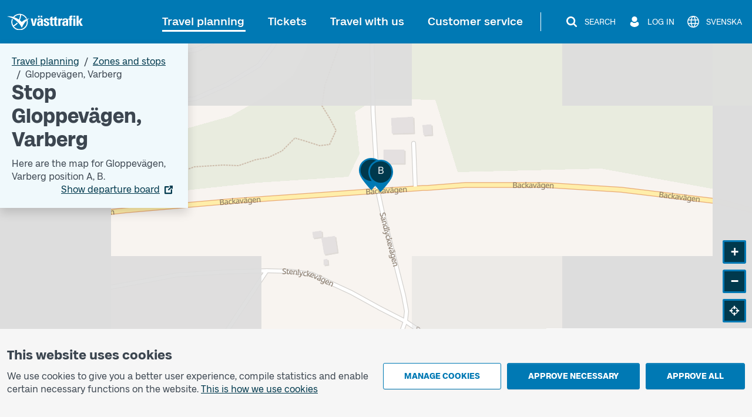

--- FILE ---
content_type: text/html; charset=utf-8
request_url: https://www.vasttrafik.se/en/travel-planning/stops/9021014086225000/
body_size: 19487
content:


<!DOCTYPE html>
<html lang="en" >

<head>
    <meta charset="utf-8">
    <meta name="viewport" content="width=device-width, initial-scale=1.0" />
    <meta name="page-loaded" content="2026-02-01T03:13:29.5247619&#x2B;01:00" />
    <meta name="server" content="1" />
    <meta name="version" content="2.1.9613-master" />
        <meta name="status" content="OK">
    <link rel="icon" href="/favicon.ico" sizes="any">
    <link rel="icon" href="/icon.svg" type="image/svg+xml">
    <link rel="apple-touch-icon" href="/apple-touch-icon.png">
        <link rel="manifest" href="/manifest.webmanifest">

    <title>Stop Gloppev&#xE4;gen, Varberg | V&#xE4;sttrafik</title>
    <meta name="description" content="Here are the next departures and map for Gloppev&#xE4;gen position A, position B." />
    <link rel="canonical" href="https://www.vasttrafik.se/en/travel-planning/stops/9021014086225000/" />
    
<meta property="og:type" content="website" />
<meta property="og:url" content="https://www.vasttrafik.se/en/travel-planning/stops/9021014086225000/" />
    <meta property="og:title" content="Stop Gloppev&#xE4;gen, Varberg" />
    <meta property="og:description" content="Here are the next departures and map for Gloppev&#xE4;gen position A, position B." />
        <meta property="og:image" content="https://www.vasttrafik.se/globalassets/media/bilder/blandade-bilder/vasttrafik-open-graph.jpeg?width=1200&height=630&rmode=crop&rsampler=bicubic&compand=true&format=jpg&hmac=514ad8d71b9d108e3405eb73fc988d023c7ca00e6773566e61ccf30a577b7a59" />

    


    


<script nonce="sHHk2TMBbgE&#x2B;a9y1ReElym4rP/bYG4eyv9zwCFnBLfY=">
    vt = (typeof vt === 'undefined') ? {} : vt;
    vt.translations = (typeof vt.translations === 'undefined') ? [] : vt.translations;
    vt.translations = vt.translations.concat([
        { key: 'common.search', value: 'Search' },
        { key: 'common.closesearch', value: 'Close search' },
        { key: 'common.expand', value: 'Expand' },
        { key: 'common.collapse', value: 'Collapse' },
        { key: 'common.autocomplete.noresults.default', value: 'No search results' },
        { key: 'common.autocomplete.error.default', value: 'The service is not working right now. Please try again later.' },
        { key: 'common.autocomplete.suggestionlabel.default', value: 'Recent searches' },
        { key: 'common.autocomplete.suggestionlabel.commonsearches', value: 'Common searches' },
        { key: 'common.close', value: 'Close' },
        { key: 'common.clear', value: 'Clear' },
        { key: 'common.searchforms.labels.website', value: 'Sitewide' },
        { key: 'common.send', value: 'Send' },
        { key: 'common.print', value: 'Print' },
        { key: 'common.cookieconsenttext', value: '<p>We use cookies to give you a better user experience, compile statistics and enable certain necessary functions on the website.&nbsp;<a title="Cookies" href="/en/about-vasttrafik/about-cookies/">This is how we use cookies</a></p>' },
        { key: 'common.quickcookieconsenttext', value: '<h2>You need to accept cookies for personal settings in order to chat</h2><p>These cookies remember choices you have made in the past, such as travel searches.</p><p><a href="/en/about-vasttrafik/about-cookies/">How we use cookies</a></p>' },
        { key: 'common.cookiepageurl', value: '/en/about-vasttrafik/about-cookies/' },
        { key: 'common.managecookies', value: 'Manage cookies' },
        { key: 'common.approvenecessarycookies', value: 'Approve necessary' },
        { key: 'common.approveallcookies', value: 'Approve all' },
        { key: 'common.approve', value: 'Approve' },
        { key: 'common.loadingdata', value: 'Loading data' },
        { key: 'common.cancel', value: 'Cancel' },
        { key: 'common.cookieconsenttitle', value: 'This website uses cookies' },
        { key: 'common.cookiemodal.title', value: 'Adjust cookie settings' },
        { key: 'common.cookiemodal.necessarycookies', value: 'Necessary cookies (cannot be disabled)' },
        { key: 'common.cookiemodal.functionalcookies', value: 'Functional cookies' },
        { key: 'common.cookiemodal.functionalcookieshelptext', value: '<ul><li>Enable the use of the chat function</li><li>Remember choices that you have made during earlier visits, for example travel searches</li></ul>' },
        { key: 'common.cookiemodal.analyticscookies', value: 'Analytics cookies' },
        { key: 'common.cookiemodal.analyticscookieshelp1', value: 'Enable us to analyse how you use the website in order to make improvements' },
        { key: 'common.cookiemodal.savechoices', value: 'Save choices' },
        { key: 'common.cookiemodal.selectcookietypes', value: 'Select which cookies you want to allow' }
    ]);
</script>
    
                <script nonce="sHHk2TMBbgE&#x2B;a9y1ReElym4rP/bYG4eyv9zwCFnBLfY=">
                    vt = (typeof vt === 'undefined') ? {} : vt;
                    vt.translations = (typeof vt.translations === 'undefined') ? [] : vt.translations;
                    vt.translations = vt.translations.concat([
                        { key: 'stopareasearchpage.stopareaname', value: 'Gloppev&#228;gen, Varberg' },
                        { key: 'stopareasearchpage.stopareaheader', value: 'Stop Gloppev&#228;gen, Varberg' }
                    ]);
                </script>
                <script nonce="sHHk2TMBbgE&#x2B;a9y1ReElym4rP/bYG4eyv9zwCFnBLfY=">
                    vt = (typeof vt === 'undefined') ? {} : vt;
                    vt.config = (typeof vt.config === 'undefined') ? [] : vt.config;
                    vt.config = vt.config.concat([
                        { key: 'stopareasearchpage.stopareagid', value: '9021014086225000' },
                        { key: 'stopareasearchpage.overlayboxcontentimageurl', value: '' }
                    ]);
                </script>



    

<script nonce="sHHk2TMBbgE&#x2B;a9y1ReElym4rP/bYG4eyv9zwCFnBLfY=">
    vt = (typeof vt === 'undefined') ? {} : vt;
    vt.config = (typeof vt.config === 'undefined') ? [] : vt.config;
    vt.config = vt.config.concat([
        { key: 'apiJourneyPlannerBaseURL', value: 'https://ext-api.vasttrafik.se/pr/v4-int' },
            { key: 'raygun.apikey', value: 'fqgYRY482IIgyrXEwfozxg' }
    ]);
</script>



<script nonce="sHHk2TMBbgE&#x2B;a9y1ReElym4rP/bYG4eyv9zwCFnBLfY=">
    vt = (typeof vt === 'undefined') ? {} : vt;
    vt.config = (typeof vt.config === 'undefined') ? [] : vt.config;
    vt.config = vt.config.concat([
        { key: 'departureBoardLinkGeneratorBaseUrl', value: 'https://avgangstavla.vasttrafik.se/' },
        { key: 'trafficSituationsPageUrl', value: '/en/travel-planning/traffic-information/' },
        { key: 'stopAreaPageUrl', value: '/en/travel-planning/stops/' },
        { key: 'chatinstance', value: '' },
        { key: 'featureflags.trafficinformation.feedbackcollection', value: 'False' },
    ]);
</script>


<script nonce="sHHk2TMBbgE&#x2B;a9y1ReElym4rP/bYG4eyv9zwCFnBLfY=">
    vt = (typeof vt === 'undefined') ? {} : vt;
    vt.config = (typeof vt.config === 'undefined') ? [] : vt.config;
    vt.config = vt.config.concat([
        { key: 'ticketsuggestions.linkToToGoInformationPage', value: '/en/Tickets/more-about-tickets/vasttrafik-to-go/' },
        { key: 'ticketsuggestions.linkToTicketOfficeInformationPage', value: '/en/Tickets/more-about-tickets/agents/' },
        { key: 'ticketsuggestions.linkToOnboardInformationPage', value: '/en/Tickets/more-about-tickets/kopa-ticket-on-board/' },
        { key: 'ticketsuggestions.linkToTapAndGoInformationPage', value: '/en/Tickets/more-about-tickets/Tap-payment/' },
        { key: 'travelplanner.validitytimefrom', value: '2025-12-02' },
        { key: 'travelplanner.validitytimeuntil', value: '2026-05-01' },
        // NV - 5212 - Buss on demand should be removed when trial period is over
        { key: 'travelplanner.linkToBussOnDemandReadMore', value: '/en/travel-planning/more-about-travel-planning/Buss-On-Demand/' },
    ]);
</script>
    
    

    

    <script nonce="sHHk2TMBbgE&#x2B;a9y1ReElym4rP/bYG4eyv9zwCFnBLfY=">
        var _paq = window._paq = window._paq || [];
        _paq.push(['trackPageView']);
        _paq.push(['enableLinkTracking']);
        (function () {
            var u = "https://piwik-ext.vgregion.se/";
            _paq.push(['requireConsent']);
            _paq.push(['setTrackerUrl', u + 'matomo.php']);
            _paq.push(['setSecureCookie', true]);
            _paq.push(['setSiteId', '217']);
            var d = document, g = d.createElement('script'), s = d.getElementsByTagName('script')[0];
            g.async = true; g.src = u + 'matomo.js'; s.parentNode.insertBefore(g, s);
        })();
    </script>

    <link rel="preload" href="/fonts/Kollektiv-Bold.woff2" as="font" type="font/woff2" crossorigin>
<link rel="preload" href="/fonts/KollektivText-Bold.woff2" as="font" type="font/woff2" crossorigin>
<link rel="preload" href="/fonts/KollektivText-Regular.woff2" as="font" type="font/woff2" crossorigin>

    <link rel="stylesheet" href="/dist/main-DOqCea4W.css" />
    <script type="module" src="/dist/main-kQW6Rtbh.js"></script>
</head>

<body class="theme--vasttrafikse " data-whatpersist="false">
    <div id="cookie-consent"></div>
    <div id="quick-cookie-consent"></div>

    
    <div class="information-alert information-alert--unsupported-browser py-2 d-none">
        <div class="container">
            <div class="information-alert__message">
                
<p>We do not support the Internet Explorer browser. Please use a different browser.</p>
<p><a href="https://support.microsoft.com/sv-se/microsoft-edge/den-h%C3%A4r-webbplatsen-fungerar-inte-i-internet-explorer-8f5fc675-cd47-414c-9535-12821ddfc554?ui=sv-se&amp;rs=sv-se&amp;ad=se">Microsoft has replaced Internet Explorer with the Edge browser</a></p>
            </div>
        </div>
    </div>

<noscript>
    <div class="information-alert py-2">
        <div class="container">
            <div class="information-alert__message">Enable Javascript in your browser to use all the features of this website.</div>
        </div>
    </div>
</noscript>




    <div class="content-wrapper d-flex flex-column">
        

<div class="d-none d-md-block">
    <nav class="text-center header-desktop outline-light">
        <a href="#main-content" class="header-desktop__main-content-link text-decoration-none d-inline-block p-1 m-1 p-lg-2 m-lg-2">To main content</a>
    </nav>

    <div class="header-desktop position-relative d-print-none outline-light" data-component="header">
        <div class="container container--wider clearfix d-flex align-items-center justify-content-between py-3">
            <div class="flex-grow-1">
                <a href="/en/" class="text-color-white">
        <img class="header-desktop__logo fw-bold text-color-white" src="/logos/vt-logo-negative.svg" alt="Västtrafik">
                </a>
            </div>
            <div class="d-flex flex-wrap justify-content-end">
                <nav class="main-menu-desktop align-self-center" aria-label="Main">
                    <ul class="list-unstyled d-flex align-items-center justify-content-end">
                            <li class="text-end text-nowrap ">
                                <div class="main-menu-desktop__first-level mb-0">
                                    <a class="main-menu-desktop__current-page text-decoration-none position-relative p-2" href="/en/travel-planning/">Travel planning</a>
                                </div>
                            </li>
                            <li class="text-end text-nowrap ms-1 ms-lg-2 ms-xl-3">
                                <div class="main-menu-desktop__first-level mb-0">
                                    <a class=" text-decoration-none position-relative p-2" href="/en/Tickets/">Tickets</a>
                                </div>
                            </li>
                            <li class="text-end text-nowrap ms-1 ms-lg-2 ms-xl-3">
                                <div class="main-menu-desktop__first-level mb-0">
                                    <a class=" text-decoration-none position-relative p-2" href="/en/travel-with-us/">Travel with us</a>
                                </div>
                            </li>
                            <li class="text-end text-nowrap ms-1 ms-lg-2 ms-xl-3">
                                <div class="main-menu-desktop__first-level mb-0">
                                    <a class=" text-decoration-none position-relative p-2" href="/en/customer-service/">Customer service</a>
                                </div>
                            </li>
                    </ul>
                </nav>

                    <span class="header-desktop__divider align-self-center ms-1 mx-lg-3"></span>
                <nav class="secondary-menu-desktop d-flex align-items-center">
                    <ul class="list-unstyled d-flex align-items-center ms-lg-1">
                        <li class="d-flex justify-content-center ms-2 flex-shrink-0">
                            <button type="button" class="btn--unstyled collapsed d-flex align-items-center px-1 py-1 text-color-white" data-bs-toggle="collapse" data-bs-target="#site-search-desktop-wrapper" aria-expanded="false" aria-controls="site-search-desktop-wrapper" aria-haspopup="true" data-component="secondary-menu-desktop-search-button" aria-label="Search">
                                <img src="/icons/magnifying-glass-default-white.svg" alt="" class="secondary-menu-desktop__icon text-color-white" />
                                <span class="secondary-menu-desktop__text d-none d-xl-block ms-2">Search</span>
                                <img src="/graphical-elements/active-menu-indicator-white.svg" alt="" class="secondary-menu-desktop__menu-arrow d-none" data-component="secondary-menu-desktop-search-menu-arrow" aria-hidden="true" />
                            </button>
                        </li>
                            <li class="d-flex justify-content-center ms-2 flex-shrink-0">
                                <button type="button" id="secondary-menu-desktop-login-menu-button" class="btn--unstyled d-flex align-items-center px-1 py-1 text-color-white" data-bs-toggle="collapse" data-bs-target="#login-desktop" aria-haspopup="true" aria-expanded="false" aria-controls="login-desktop" aria-label="Log in " data-component="secondary-menu-desktop-login-menu-button">
                                    <img src="/icons/user-default-white.svg" alt="" class="secondary-menu-desktop__icon text-color-white" />
                                    <span class="secondary-menu-desktop__text d-none d-xl-block ms-1 ms-lg-2">Log in </span>
                                    <img src="/graphical-elements/active-menu-indicator-white.svg" alt="" class="secondary-menu-desktop__menu-arrow d-none" data-component="secondary-menu-desktop-login-menu-arrow" aria-hidden="true" />
                                </button>
                            </li>
                            <li class="d-flex justify-content-center ms-2">
                                <a href="/reseplanering/hallplatser/" class="secondary-menu-desktop__link btn--unstyled d-flex align-items-center px-1 py-1 text-color-white" data-component="language-link-desktop" aria-label="Svenska">
                                    <img src="/icons/globe-default-white.svg" alt="" class="secondary-menu-desktop__icon text-color-white" />
                                    <span class="language-link-desktop__text secondary-menu-desktop__text ms-1 ms-lg-2 d-none d-lg-block" lang="sv">Svenska</span>
                                </a>
                            </li>
                    </ul>
                </nav>
            </div>
        </div>
    </div>

    

<div class="site-search-desktop-wrapper collapse position-relative container-md d-print-none" id="site-search-desktop-wrapper" data-component="site-search-desktop-component">
    <div id="site-search-desktop-placeholder"></div>
</div>

<script nonce="sHHk2TMBbgE&#x2B;a9y1ReElym4rP/bYG4eyv9zwCFnBLfY=">
    vt = (typeof vt === 'undefined') ? {} : vt;
    vt.config = (typeof vt.config === 'undefined') ? [] : vt.config;
    vt.config = vt.config.concat([
        { key: 'sitesearch.searchpageurl', value: '/en/Sok/' }
    ]);
</script>


        
<div class="collapse position-relative container container--wider d-print-none" id="login-desktop" data-component="login-desktop-component">
    <div class="d-flex">
        <div class="d-flex align-items-center ps-3 py-3 outline-normal text-nowrap ms-auto">
            <span class="fw-semi-bold">Log in:</span>
                <a class="ms-2 py-1 px-1" href="https://mittkonto.vasttrafik.se/" data-component="desktop-login-button">Log in: private customer</a>
                <a class="ms-2 py-1 px-1" href="https://foretagsportalen.vasttrafik.se/" data-component="desktop-login-button">Log in: business customer</a>
        </div>
    </div>
</div>

</div>
        

<div class="position-relative header-mobile d-md-none container-lg pt-2 pb-2 d-print-none outline-light" data-component="header">
    <div class="d-flex align-items-center justify-content-between w-100">
        <div>
            <a class="d-inline-block h3 mb-0 text-color-white" href="/en/">
        <img class="header-mobile__logo text-color-white" src="/logos/vt-logo-negative.svg" alt="Västtrafik">
            </a>
        </div>
        <div>
            <button id="mobile-menu-button" class="header-mobile__menu-button btn--unstyled d-flex align-items-center h-100 collapsed" aria-label="Open menu" title="Open menu" type="button" aria-expanded="false" aria-controls="menu-mobile" data-component="mobile-menu-button">
                <img src="/icons/bars-default-white.svg" alt="" class="header-mobile__icon" data-component="mobile-menu-button-image" />
                <img src="/icons/xmark-default-white.svg" alt="" class="header-mobile__icon d-none" data-component="mobile-menu-button-close-image" />
                <span class="header-mobile__menu-button-text text-end">
                    <span class="header-mobile__text fw-medium" data-component="mobile-menu-button-text">Menu</span>
                    <span class="header-mobile__text fw-medium d-none" data-component="mobile-menu-button-close-text">Close</span>
                </span>
            </button>
        </div>
    </div>
</div>


<nav id="menu-mobile" class="menu-mobile position-fixed d-md-none" data-component="menu-mobile-component">
    <div id="site-search-form-mobile"></div>
    <ul class="list-unstyled">
            <li class="border-bottom menu-mobile__first-level  border-end">
                <div class="d-flex align-items-stretch ps-2 menu-mobile__first-level-link  menu-mobile__has-submenu menu-mobile__has-submenu--first-level">
                    <a class="position-relative border-end flex-grow-1" href="/en/travel-planning/">
                        <span class="w-100 d-inline-block">Travel planning</span>
                    </a>
                        <button class="menu-mobile__toggle-button flex-shrink-0 " data-first-level-toggle data-bs-toggle="collapse" aria-expanded="true" aria-controls="menu-mobile-item-1037" data-bs-target="#menu-mobile-item-1037">&nbsp;</button>
                </div>

                    <div id="menu-mobile-item-1037" class="collapse show border-top" data-bs-parent="#menu-mobile">
                        <ul class="list-unstyled">
        <li class="menu-mobile__sub-level menu-mobile__sub-level--1   ">
                <a class="position-relative collapsed bg-white menu-mobile__sub-level-link w-100 d-inline-block" href="/en/travel-planning/travel-planner/">
                    <span class="d-inline-block pe-1 ps-4">
                        <span class="">
                            Travel planner
                        </span>
                    </span>
                </a>
        </li>
        <li class="menu-mobile__sub-level menu-mobile__sub-level--1   ">
                <a class="position-relative collapsed bg-white menu-mobile__sub-level-link w-100 d-inline-block" href="/en/travel-planning/traffic-information/">
                    <span class="d-inline-block pe-1 ps-4">
                        <span class="">
                            Traffic information
                        </span>
                    </span>
                </a>
        </li>
        <li class="menu-mobile__sub-level menu-mobile__sub-level--1   ">
                <a class="position-relative collapsed bg-white menu-mobile__sub-level-link w-100 d-inline-block" href="/en/travel-planning/timetables/">
                    <span class="d-inline-block pe-1 ps-4">
                        <span class="">
                            Timetables
                        </span>
                    </span>
                </a>
        </li>
        <li class="menu-mobile__sub-level menu-mobile__sub-level--1   current-item">
                <a class="position-relative collapsed  menu-mobile__sub-level-link w-100 d-inline-block" href="/en/travel-planning/stops/">
                    <span class="d-inline-block pe-1 ps-4">
                        <span class="fw-medium">
                            Zones and stops
                        </span>
                    </span>
                </a>
        </li>
        <li class="menu-mobile__sub-level menu-mobile__sub-level--1   ">
                <a class="position-relative collapsed bg-white menu-mobile__sub-level-link w-100 d-inline-block" href="/en/travel-planning/listofstops/">
                    <span class="d-inline-block pe-1 ps-4">
                        <span class="">
                            Stop list
                        </span>
                    </span>
                </a>
        </li>
        <li class="menu-mobile__sub-level menu-mobile__sub-level--1   ">
                <a class="position-relative collapsed bg-white menu-mobile__sub-level-link w-100 d-inline-block" href="/en/travel-planning/ABC/">
                    <span class="d-inline-block pe-1 ps-4">
                        <span class="">
                            V&#xE4;sttrafik&#x27;s zones
                        </span>
                    </span>
                </a>
        </li>
        <li class="menu-mobile__sub-level menu-mobile__sub-level--1   ">
                <button class="position-relative d-flex align-items-stretch py-0 text-start btn--unstyled bg-white menu-mobile__sub-level-link w-100 d-inline-block menu-mobile__has-submenu menu-mobile__has-submenu--placeholder collapsed" type="button" data-bs-toggle="collapse" data-bs-target="#menu-mobile-item-1075" aria-expanded="false" aria-controls="menu-mobile-item-1075">
                    <span class="flex-grow-1 d-inline-block border-end ps-4">
                        More about travel planning
                    </span>
                    <span class="toggle-button flex-shrink-0">&nbsp;</span>
                </button>
                <div id="menu-mobile-item-1075" class="collapse  border-top" data-bs-parent="#menu-mobile-item-1037">
                    <ul class="list-unstyled bg-white">
        <li class="menu-mobile__sub-level menu-mobile__sub-level--2  ps-3 ">
                <a class="position-relative collapsed ps-4 menu-mobile__sub-level-link w-100 d-inline-block" href="/en/travel-planning/more-about-travel-planning/line-maps/">
                    <span class="d-inline-block pe-1 ">
                        <span class="">
            <span class="me-1">
                    -
            </span>
                            Maps
                        </span>
                    </span>
                </a>
        </li>
        <li class="menu-mobile__sub-level menu-mobile__sub-level--2  ps-3 ">
                <a class="position-relative collapsed ps-4 menu-mobile__sub-level-link w-100 d-inline-block" href="/en/travel-planning/more-about-travel-planning/park-and-ride/">
                    <span class="d-inline-block pe-1 ">
                        <span class="">
            <span class="me-1">
                    -
            </span>
                            Park and Ride
                        </span>
                    </span>
                </a>
        </li>
        <li class="menu-mobile__sub-level menu-mobile__sub-level--2  ps-3 ">
                <a class="position-relative collapsed ps-4 menu-mobile__sub-level-link w-100 d-inline-block" href="/en/travel-planning/more-about-travel-planning/departure-board/">
                    <span class="d-inline-block pe-1 ">
                        <span class="">
            <span class="me-1">
                    -
            </span>
                            Departure board
                        </span>
                    </span>
                </a>
        </li>
        <li class="menu-mobile__sub-level menu-mobile__sub-level--2  ps-3 ">
                <a class="position-relative collapsed ps-4 menu-mobile__sub-level-link w-100 d-inline-block" href="/en/travel-planning/more-about-travel-planning/Replacement-traffic/">
                    <span class="d-inline-block pe-1 ">
                        <span class="">
            <span class="me-1">
                    -
            </span>
                            Replacement traffic for trains
                        </span>
                    </span>
                </a>
        </li>
                    </ul>
                </div>
        </li>
        <li class="menu-mobile__sub-level menu-mobile__sub-level--1   ">
                <button class="position-relative d-flex align-items-stretch py-0 text-start btn--unstyled bg-white menu-mobile__sub-level-link w-100 d-inline-block menu-mobile__has-submenu menu-mobile__has-submenu--placeholder collapsed" type="button" data-bs-toggle="collapse" data-bs-target="#menu-mobile-item-1136" aria-expanded="false" aria-controls="menu-mobile-item-1136">
                    <span class="flex-grow-1 d-inline-block border-end ps-4">
                        Pre-ordered traffic
                    </span>
                    <span class="toggle-button flex-shrink-0">&nbsp;</span>
                </button>
                <div id="menu-mobile-item-1136" class="collapse  border-top" data-bs-parent="#menu-mobile-item-1037">
                    <ul class="list-unstyled bg-white">
        <li class="menu-mobile__sub-level menu-mobile__sub-level--2  ps-3 ">
                <a class="position-relative collapsed ps-4 menu-mobile__sub-level-link w-100 d-inline-block" href="/en/travel-planning/pre-ordered-traffic/nartrafik/">
                    <span class="d-inline-block pe-1 ">
                        <span class="">
            <span class="me-1">
                    -
            </span>
                            Local Services (N&#xE4;rtrafik)
                        </span>
                    </span>
                </a>
        </li>
        <li class="menu-mobile__sub-level menu-mobile__sub-level--2  ps-3 ">
                <a class="position-relative collapsed ps-4 menu-mobile__sub-level-link w-100 d-inline-block" href="/en/travel-planning/pre-ordered-traffic/flex-traffic/">
                    <span class="d-inline-block pe-1 ">
                        <span class="">
            <span class="me-1">
                    -
            </span>
                            Flex traffic
                        </span>
                    </span>
                </a>
        </li>
        <li class="menu-mobile__sub-level menu-mobile__sub-level--2  ps-3 ">
                <a class="position-relative collapsed ps-4 menu-mobile__sub-level-link w-100 d-inline-block" href="/en/travel-planning/pre-ordered-traffic/on-call-traffic/">
                    <span class="d-inline-block pe-1 ">
                        <span class="">
            <span class="me-1">
                    -
            </span>
                            On call traffic
                        </span>
                    </span>
                </a>
        </li>
        <li class="menu-mobile__sub-level menu-mobile__sub-level--2  ps-3 ">
                <a class="position-relative collapsed ps-4 menu-mobile__sub-level-link w-100 d-inline-block" href="/en/travel-planning/pre-ordered-traffic/flex-line/">
                    <span class="d-inline-block pe-1 ">
                        <span class="">
            <span class="me-1">
                    -
            </span>
                            Flex line
                        </span>
                    </span>
                </a>
        </li>
        <li class="menu-mobile__sub-level menu-mobile__sub-level--2  ps-3 ">
                <a class="position-relative collapsed ps-4 menu-mobile__sub-level-link w-100 d-inline-block" href="/en/travel-planning/pre-ordered-traffic/community-bus/">
                    <span class="d-inline-block pe-1 ">
                        <span class="">
            <span class="me-1">
                    -
            </span>
                            Community bus (N&#xE4;rbuss)
                        </span>
                    </span>
                </a>
        </li>
                    </ul>
                </div>
        </li>
                        </ul>
                    </div>
            </li>
            <li class="border-bottom menu-mobile__first-level menu-mobile__first-level--neutral border-end">
                <div class="d-flex align-items-stretch ps-2 menu-mobile__first-level-link  menu-mobile__has-submenu menu-mobile__has-submenu--first-level">
                    <a class="position-relative border-end flex-grow-1" href="/en/Tickets/">
                        <span class="w-100 d-inline-block">Tickets</span>
                    </a>
                        <button class="menu-mobile__toggle-button flex-shrink-0 collapsed" data-first-level-toggle data-bs-toggle="collapse" aria-expanded="false" aria-controls="menu-mobile-item-87" data-bs-target="#menu-mobile-item-87">&nbsp;</button>
                </div>

                    <div id="menu-mobile-item-87" class="collapse  border-top" data-bs-parent="#menu-mobile">
                        <ul class="list-unstyled">
        <li class="menu-mobile__sub-level menu-mobile__sub-level--1   ">
                <a class="position-relative collapsed bg-white menu-mobile__sub-level-link w-100 d-inline-block" href="/en/Tickets/single-tickets/">
                    <span class="d-inline-block pe-1 ps-4">
                        <span class="">
                            Single tickets
                        </span>
                    </span>
                </a>
        </li>
        <li class="menu-mobile__sub-level menu-mobile__sub-level--1   ">
                <a class="position-relative collapsed bg-white menu-mobile__sub-level-link w-100 d-inline-block" href="/en/Tickets/period-tickets/">
                    <span class="d-inline-block pe-1 ps-4">
                        <span class="">
                            Season tickets
                        </span>
                    </span>
                </a>
        </li>
        <li class="menu-mobile__sub-level menu-mobile__sub-level--1   ">
                <a class="position-relative collapsed bg-white menu-mobile__sub-level-link w-100 d-inline-block" href="/en/Tickets/day-tickets/">
                    <span class="d-inline-block pe-1 ps-4">
                        <span class="">
                            Day tickets
                        </span>
                    </span>
                </a>
        </li>
        <li class="menu-mobile__sub-level menu-mobile__sub-level--1   ">
                <button class="position-relative d-flex align-items-stretch py-0 text-start btn--unstyled bg-white menu-mobile__sub-level-link w-100 d-inline-block menu-mobile__has-submenu menu-mobile__has-submenu--placeholder collapsed" type="button" data-bs-toggle="collapse" data-bs-target="#menu-mobile-item-219" aria-expanded="false" aria-controls="menu-mobile-item-219">
                    <span class="flex-grow-1 d-inline-block border-end ps-4">
                        Other tickets
                    </span>
                    <span class="toggle-button flex-shrink-0">&nbsp;</span>
                </button>
                <div id="menu-mobile-item-219" class="collapse  border-top" data-bs-parent="#menu-mobile-item-87">
                    <ul class="list-unstyled bg-white">
        <li class="menu-mobile__sub-level menu-mobile__sub-level--2  ps-3 ">
                <a class="position-relative collapsed ps-4 menu-mobile__sub-level-link w-100 d-inline-block" href="/en/Tickets/other-tickets/leisure-card/">
                    <span class="d-inline-block pe-1 ">
                        <span class="">
            <span class="me-1">
                    -
            </span>
                            Leisure card
                        </span>
                    </span>
                </a>
        </li>
        <li class="menu-mobile__sub-level menu-mobile__sub-level--2  ps-3 ">
                <a class="position-relative collapsed ps-4 menu-mobile__sub-level-link w-100 d-inline-block" href="/en/Tickets/other-tickets/Tickets-other-tickets-school-cards/">
                    <span class="d-inline-block pe-1 ">
                        <span class="">
            <span class="me-1">
                    -
            </span>
                            School card
                        </span>
                    </span>
                </a>
        </li>
        <li class="menu-mobile__sub-level menu-mobile__sub-level--2  ps-3 ">
                <a class="position-relative collapsed ps-4 menu-mobile__sub-level-link w-100 d-inline-block" href="/en/Tickets/other-tickets/Vasttrafik-senior-ticket/">
                    <span class="d-inline-block pe-1 ">
                        <span class="">
            <span class="me-1">
                    -
            </span>
                            Senior ticket
                        </span>
                    </span>
                </a>
        </li>
                    </ul>
                </div>
        </li>
        <li class="menu-mobile__sub-level menu-mobile__sub-level--1   ">
                <button class="position-relative d-flex align-items-stretch py-0 text-start btn--unstyled bg-white menu-mobile__sub-level-link w-100 d-inline-block menu-mobile__has-submenu menu-mobile__has-submenu--placeholder collapsed" type="button" data-bs-toggle="collapse" data-bs-target="#menu-mobile-item-218" aria-expanded="false" aria-controls="menu-mobile-item-218">
                    <span class="flex-grow-1 d-inline-block border-end ps-4">
                        More about tickets
                    </span>
                    <span class="toggle-button flex-shrink-0">&nbsp;</span>
                </button>
                <div id="menu-mobile-item-218" class="collapse  border-top" data-bs-parent="#menu-mobile-item-87">
                    <ul class="list-unstyled bg-white">
        <li class="menu-mobile__sub-level menu-mobile__sub-level--2  ps-3 ">
                <a class="position-relative collapsed ps-4 menu-mobile__sub-level-link w-100 d-inline-block" href="/en/Tickets/more-about-tickets/vasttrafik-to-go/">
                    <span class="d-inline-block pe-1 ">
                        <span class="">
            <span class="me-1">
                    -
            </span>
                            App V&#xE4;sttrafik To Go
                        </span>
                    </span>
                </a>
        </li>
        <li class="menu-mobile__sub-level menu-mobile__sub-level--2  ps-3 ">
                <a class="position-relative collapsed ps-4 menu-mobile__sub-level-link w-100 d-inline-block" href="/en/Tickets/more-about-tickets/Tap-payment/">
                    <span class="d-inline-block pe-1 ">
                        <span class="">
            <span class="me-1">
                    -
            </span>
                            Tap payment
                        </span>
                    </span>
                </a>
        </li>
        <li class="menu-mobile__sub-level menu-mobile__sub-level--2  ps-3 ">
                <a class="position-relative collapsed ps-4 menu-mobile__sub-level-link w-100 d-inline-block" href="/en/Tickets/more-about-tickets/agents/">
                    <span class="d-inline-block pe-1 ">
                        <span class="">
            <span class="me-1">
                    -
            </span>
                            Agents
                        </span>
                    </span>
                </a>
        </li>
        <li class="menu-mobile__sub-level menu-mobile__sub-level--2  ps-3 ">
                <a class="position-relative collapsed ps-4 menu-mobile__sub-level-link w-100 d-inline-block" href="/en/Tickets/more-about-tickets/kopa-ticket-on-board/">
                    <span class="d-inline-block pe-1 ">
                        <span class="">
            <span class="me-1">
                    -
            </span>
                            Buy a ticket on board
                        </span>
                    </span>
                </a>
        </li>
        <li class="menu-mobile__sub-level menu-mobile__sub-level--2  ps-3 ">
                <a class="position-relative collapsed ps-4 menu-mobile__sub-level-link w-100 d-inline-block" href="/en/Tickets/more-about-tickets/pay-as-you-go/">
                    <span class="d-inline-block pe-1 ">
                        <span class="">
            <span class="me-1">
                    -
            </span>
                            Pay as you go
                        </span>
                    </span>
                </a>
        </li>
        <li class="menu-mobile__sub-level menu-mobile__sub-level--2  ps-3 ">
                <a class="position-relative collapsed ps-4 menu-mobile__sub-level-link w-100 d-inline-block" href="/en/Tickets/more-about-tickets/Assistance/">
                    <span class="d-inline-block pe-1 ">
                        <span class="">
            <span class="me-1">
                    -
            </span>
                            Companion
                        </span>
                    </span>
                </a>
        </li>
        <li class="menu-mobile__sub-level menu-mobile__sub-level--2  ps-3 ">
                <a class="position-relative collapsed ps-4 menu-mobile__sub-level-link w-100 d-inline-block" href="/en/Tickets/more-about-tickets/Discount-with-certificate-card/">
                    <span class="d-inline-block pe-1 ">
                        <span class="">
            <span class="me-1">
                    -
            </span>
                            Discount with Certificate Card
                        </span>
                    </span>
                </a>
        </li>
        <li class="menu-mobile__sub-level menu-mobile__sub-level--2  ps-3 ">
                <a class="position-relative collapsed ps-4 menu-mobile__sub-level-link w-100 d-inline-block" href="/en/Tickets/more-about-tickets/Student-discount/">
                    <span class="d-inline-block pe-1 ">
                        <span class="">
            <span class="me-1">
                    -
            </span>
                            Student discount
                        </span>
                    </span>
                </a>
        </li>
        <li class="menu-mobile__sub-level menu-mobile__sub-level--2  ps-3 ">
                <a class="position-relative collapsed ps-4 menu-mobile__sub-level-link w-100 d-inline-block" href="/en/Tickets/more-about-tickets/forlust-guarantee/">
                    <span class="d-inline-block pe-1 ">
                        <span class="">
            <span class="me-1">
                    -
            </span>
                            Register card/ticket
                        </span>
                    </span>
                </a>
        </li>
        <li class="menu-mobile__sub-level menu-mobile__sub-level--2  ps-3 ">
                <a class="position-relative collapsed ps-4 menu-mobile__sub-level-link w-100 d-inline-block" href="/en/Tickets/more-about-tickets/kop-och-resevillkor/">
                    <span class="d-inline-block pe-1 ">
                        <span class="">
            <span class="me-1">
                    -
            </span>
                            Terms and conditions of purchase and travel
                        </span>
                    </span>
                </a>
        </li>
        <li class="menu-mobile__sub-level menu-mobile__sub-level--2  ps-3 ">
                <a class="position-relative collapsed ps-4 menu-mobile__sub-level-link w-100 d-inline-block" href="/en/Tickets/more-about-tickets/short-loader/">
                    <span class="d-inline-block pe-1 ">
                        <span class="">
            <span class="me-1">
                    -
            </span>
                            Card reader
                        </span>
                    </span>
                </a>
        </li>
        <li class="menu-mobile__sub-level menu-mobile__sub-level--2  ps-3 ">
                <a class="position-relative collapsed ps-4 menu-mobile__sub-level-link w-100 d-inline-block" href="/en/Tickets/more-about-tickets/vasttrafiks-tickets-at-other-tag-companies/">
                    <span class="d-inline-block pe-1 ">
                        <span class="">
            <span class="me-1">
                    -
            </span>
                            V&#xE4;sttrafik&#x27;s tickets at other train operators
                        </span>
                    </span>
                </a>
        </li>
        <li class="menu-mobile__sub-level menu-mobile__sub-level--2  ps-3 ">
                <a class="position-relative collapsed ps-4 menu-mobile__sub-level-link w-100 d-inline-block" href="/en/Tickets/more-about-tickets/Calculate-your-commuting-cost/">
                    <span class="d-inline-block pe-1 ">
                        <span class="">
            <span class="me-1">
                    -
            </span>
                            Calculate your commuting cost
                        </span>
                    </span>
                </a>
        </li>
        <li class="menu-mobile__sub-level menu-mobile__sub-level--2  ps-3 ">
                <a class="position-relative collapsed ps-4 menu-mobile__sub-level-link w-100 d-inline-block" href="/en/Tickets/more-about-tickets/Travel-Cards/">
                    <span class="d-inline-block pe-1 ">
                        <span class="">
            <span class="me-1">
                    -
            </span>
                            Travel assistance card
                        </span>
                    </span>
                </a>
        </li>
                    </ul>
                </div>
        </li>
        <li class="menu-mobile__sub-level menu-mobile__sub-level--1   ">
                <button class="position-relative d-flex align-items-stretch py-0 text-start btn--unstyled bg-white menu-mobile__sub-level-link w-100 d-inline-block menu-mobile__has-submenu menu-mobile__has-submenu--placeholder collapsed" type="button" data-bs-toggle="collapse" data-bs-target="#menu-mobile-item-36937" aria-expanded="false" aria-controls="menu-mobile-item-36937">
                    <span class="flex-grow-1 d-inline-block border-end ps-4">
                        Discounts
                    </span>
                    <span class="toggle-button flex-shrink-0">&nbsp;</span>
                </button>
                <div id="menu-mobile-item-36937" class="collapse  border-top" data-bs-parent="#menu-mobile-item-87">
                    <ul class="list-unstyled bg-white">
        <li class="menu-mobile__sub-level menu-mobile__sub-level--2  ps-3 ">
                <a class="position-relative collapsed ps-4 menu-mobile__sub-level-link w-100 d-inline-block" href="/en/Tickets/discounts/Cheaper-season-tickets-for-residents-of-Gothenburg/">
                    <span class="d-inline-block pe-1 ">
                        <span class="">
            <span class="me-1">
                    -
            </span>
                            Cheaper season tickets for residents of Gothenburg
                        </span>
                    </span>
                </a>
        </li>
                    </ul>
                </div>
        </li>
                        </ul>
                    </div>
            </li>
            <li class="border-bottom menu-mobile__first-level menu-mobile__first-level--neutral border-end">
                <div class="d-flex align-items-stretch ps-2 menu-mobile__first-level-link  menu-mobile__has-submenu menu-mobile__has-submenu--first-level">
                    <a class="position-relative border-end flex-grow-1" href="/en/travel-with-us/">
                        <span class="w-100 d-inline-block">Travel with us</span>
                    </a>
                        <button class="menu-mobile__toggle-button flex-shrink-0 collapsed" data-first-level-toggle data-bs-toggle="collapse" aria-expanded="false" aria-controls="menu-mobile-item-913" data-bs-target="#menu-mobile-item-913">&nbsp;</button>
                </div>

                    <div id="menu-mobile-item-913" class="collapse  border-top" data-bs-parent="#menu-mobile">
                        <ul class="list-unstyled">
        <li class="menu-mobile__sub-level menu-mobile__sub-level--1   ">
                <button class="position-relative d-flex align-items-stretch py-0 text-start btn--unstyled bg-white menu-mobile__sub-level-link w-100 d-inline-block menu-mobile__has-submenu menu-mobile__has-submenu--placeholder collapsed" type="button" data-bs-toggle="collapse" data-bs-target="#menu-mobile-item-998" aria-expanded="false" aria-controls="menu-mobile-item-998">
                    <span class="flex-grow-1 d-inline-block border-end ps-4">
                        Before the journey
                    </span>
                    <span class="toggle-button flex-shrink-0">&nbsp;</span>
                </button>
                <div id="menu-mobile-item-998" class="collapse  border-top" data-bs-parent="#menu-mobile-item-913">
                    <ul class="list-unstyled bg-white">
        <li class="menu-mobile__sub-level menu-mobile__sub-level--2  ps-3 ">
                <a class="position-relative collapsed ps-4 menu-mobile__sub-level-link w-100 d-inline-block" href="/en/travel-with-us/fore-the-journey/Trip-Planner/">
                    <span class="d-inline-block pe-1 ">
                        <span class="">
            <span class="me-1">
                    -
            </span>
                            Travel planning
                        </span>
                    </span>
                </a>
        </li>
        <li class="menu-mobile__sub-level menu-mobile__sub-level--2  ps-3 ">
                <a class="position-relative collapsed ps-4 menu-mobile__sub-level-link w-100 d-inline-block" href="/en/Tickets/">
                    <span class="d-inline-block pe-1 ">
                        <span class="">
            <span class="me-1">
                    -
            </span>
                            Ticket types
                        </span>
                    </span>
                </a>
        </li>
        <li class="menu-mobile__sub-level menu-mobile__sub-level--2  ps-3 ">
                <a class="position-relative collapsed ps-4 menu-mobile__sub-level-link w-100 d-inline-block" href="/en/travel-with-us/fore-the-journey/aldersgranser/">
                    <span class="d-inline-block pe-1 ">
                        <span class="">
            <span class="me-1">
                    -
            </span>
                            Age limits
                        </span>
                    </span>
                </a>
        </li>
        <li class="menu-mobile__sub-level menu-mobile__sub-level--2  ps-3 ">
                <a class="position-relative collapsed ps-4 menu-mobile__sub-level-link w-100 d-inline-block" href="/en/travel-with-us/fore-the-journey/kopa-ticket/">
                    <span class="d-inline-block pe-1 ">
                        <span class="">
            <span class="me-1">
                    -
            </span>
                            Buy a ticket
                        </span>
                    </span>
                </a>
        </li>
                    </ul>
                </div>
        </li>
        <li class="menu-mobile__sub-level menu-mobile__sub-level--1   ">
                <button class="position-relative d-flex align-items-stretch py-0 text-start btn--unstyled bg-white menu-mobile__sub-level-link w-100 d-inline-block menu-mobile__has-submenu menu-mobile__has-submenu--placeholder collapsed" type="button" data-bs-toggle="collapse" data-bs-target="#menu-mobile-item-999" aria-expanded="false" aria-controls="menu-mobile-item-999">
                    <span class="flex-grow-1 d-inline-block border-end ps-4">
                        During your journey
                    </span>
                    <span class="toggle-button flex-shrink-0">&nbsp;</span>
                </button>
                <div id="menu-mobile-item-999" class="collapse  border-top" data-bs-parent="#menu-mobile-item-913">
                    <ul class="list-unstyled bg-white">
        <li class="menu-mobile__sub-level menu-mobile__sub-level--2  ps-3 ">
                <a class="position-relative collapsed ps-4 menu-mobile__sub-level-link w-100 d-inline-block" href="/en/travel-with-us/during-the-trip/show-the-ticket-on-board/">
                    <span class="d-inline-block pe-1 ">
                        <span class="">
            <span class="me-1">
                    -
            </span>
                            Get on and off
                        </span>
                    </span>
                </a>
        </li>
        <li class="menu-mobile__sub-level menu-mobile__sub-level--2  ps-3 ">
                <a class="position-relative collapsed ps-4 menu-mobile__sub-level-link w-100 d-inline-block" href="/en/travel-with-us/during-the-trip/show-the-ticket-on-board/">
                    <span class="d-inline-block pe-1 ">
                        <span class="">
            <span class="me-1">
                    -
            </span>
                            Getting on and showing your ticket
                        </span>
                    </span>
                </a>
        </li>
        <li class="menu-mobile__sub-level menu-mobile__sub-level--2  ps-3 ">
                <a class="position-relative collapsed ps-4 menu-mobile__sub-level-link w-100 d-inline-block" href="/en/travel-with-us/during-the-trip/ticket-control/">
                    <span class="d-inline-block pe-1 ">
                        <span class="">
            <span class="me-1">
                    -
            </span>
                            Ticket inspections
                        </span>
                    </span>
                </a>
        </li>
        <li class="menu-mobile__sub-level menu-mobile__sub-level--2  ps-3 ">
                <a class="position-relative collapsed ps-4 menu-mobile__sub-level-link w-100 d-inline-block" href="/en/travel-with-us/during-the-trip/Rules-on-board/">
                    <span class="d-inline-block pe-1 ">
                        <span class="">
            <span class="me-1">
                    -
            </span>
                            Rules on board
                        </span>
                    </span>
                </a>
        </li>
        <li class="menu-mobile__sub-level menu-mobile__sub-level--2  ps-3 ">
                <a class="position-relative collapsed ps-4 menu-mobile__sub-level-link w-100 d-inline-block" href="/en/travel-with-us/during-the-trip/Bike/">
                    <span class="d-inline-block pe-1 ">
                        <span class="">
            <span class="me-1">
                    -
            </span>
                            Bicycle
                        </span>
                    </span>
                </a>
        </li>
        <li class="menu-mobile__sub-level menu-mobile__sub-level--2  ps-3 ">
                <a class="position-relative collapsed ps-4 menu-mobile__sub-level-link w-100 d-inline-block" href="/en/travel-with-us/during-the-trip/Pets/">
                    <span class="d-inline-block pe-1 ">
                        <span class="">
            <span class="me-1">
                    -
            </span>
                            Pets
                        </span>
                    </span>
                </a>
        </li>
        <li class="menu-mobile__sub-level menu-mobile__sub-level--2  ps-3 ">
                <a class="position-relative collapsed ps-4 menu-mobile__sub-level-link w-100 d-inline-block" href="/en/travel-with-us/during-the-trip/ticket-on-change/">
                    <span class="d-inline-block pe-1 ">
                        <span class="">
            <span class="me-1">
                    -
            </span>
                            Ticket when changing lines
                        </span>
                    </span>
                </a>
        </li>
        <li class="menu-mobile__sub-level menu-mobile__sub-level--2  ps-3 ">
                <a class="position-relative collapsed ps-4 menu-mobile__sub-level-link w-100 d-inline-block" href="/en/Tickets/more-about-tickets/Assistance/">
                    <span class="d-inline-block pe-1 ">
                        <span class="">
            <span class="me-1">
                    -
            </span>
                            Companion service &#x2013; assistance with your journey
                        </span>
                    </span>
                </a>
        </li>
        <li class="menu-mobile__sub-level menu-mobile__sub-level--2  ps-3 ">
                <a class="position-relative collapsed ps-4 menu-mobile__sub-level-link w-100 d-inline-block" href="/en/travel-with-us/during-the-trip/Accessibility/">
                    <span class="d-inline-block pe-1 ">
                        <span class="">
            <span class="me-1">
                    -
            </span>
                            Availability
                        </span>
                    </span>
                </a>
        </li>
        <li class="menu-mobile__sub-level menu-mobile__sub-level--2  ps-3 ">
                <a class="position-relative collapsed ps-4 menu-mobile__sub-level-link w-100 d-inline-block" href="/en/travel-with-us/during-the-trip/baby-carriage/">
                    <span class="d-inline-block pe-1 ">
                        <span class="">
            <span class="me-1">
                    -
            </span>
                            Stroller
                        </span>
                    </span>
                </a>
        </li>
                    </ul>
                </div>
        </li>
        <li class="menu-mobile__sub-level menu-mobile__sub-level--1   ">
                <button class="position-relative d-flex align-items-stretch py-0 text-start btn--unstyled bg-white menu-mobile__sub-level-link w-100 d-inline-block menu-mobile__has-submenu menu-mobile__has-submenu--placeholder collapsed" type="button" data-bs-toggle="collapse" data-bs-target="#menu-mobile-item-1000" aria-expanded="false" aria-controls="menu-mobile-item-1000">
                    <span class="flex-grow-1 d-inline-block border-end ps-4">
                        After your journey
                    </span>
                    <span class="toggle-button flex-shrink-0">&nbsp;</span>
                </button>
                <div id="menu-mobile-item-1000" class="collapse  border-top" data-bs-parent="#menu-mobile-item-913">
                    <ul class="list-unstyled bg-white">
        <li class="menu-mobile__sub-level menu-mobile__sub-level--2  ps-3 ">
                <a class="position-relative collapsed ps-4 menu-mobile__sub-level-link w-100 d-inline-block" href="/en/travel-with-us/after-your-journey/contact-us/">
                    <span class="d-inline-block pe-1 ">
                        <span class="">
            <span class="me-1">
                    -
            </span>
                            Contact us
                        </span>
                    </span>
                </a>
        </li>
        <li class="menu-mobile__sub-level menu-mobile__sub-level--2  ps-3 ">
                <a class="position-relative collapsed ps-4 menu-mobile__sub-level-link w-100 d-inline-block" href="/en/customer-service/delaycompensation/">
                    <span class="d-inline-block pe-1 ">
                        <span class="">
            <span class="me-1">
                    -
            </span>
                            Apply for delay compensation
                        </span>
                    </span>
                </a>
        </li>
        <li class="menu-mobile__sub-level menu-mobile__sub-level--2  ps-3 ">
                <a class="position-relative collapsed ps-4 menu-mobile__sub-level-link w-100 d-inline-block" href="/en/Tickets/more-about-tickets/forlust-guarantee/">
                    <span class="d-inline-block pe-1 ">
                        <span class="">
            <span class="me-1">
                    -
            </span>
                            Set up loss guarantee
                        </span>
                    </span>
                </a>
        </li>
                    </ul>
                </div>
        </li>
                        </ul>
                    </div>
            </li>
            <li class="border-bottom menu-mobile__first-level menu-mobile__first-level--neutral border-end">
                <div class="d-flex align-items-stretch ps-2 menu-mobile__first-level-link  menu-mobile__has-submenu menu-mobile__has-submenu--first-level">
                    <a class="position-relative border-end flex-grow-1" href="/en/customer-service/">
                        <span class="w-100 d-inline-block">Customer service</span>
                    </a>
                        <button class="menu-mobile__toggle-button flex-shrink-0 collapsed" data-first-level-toggle data-bs-toggle="collapse" aria-expanded="false" aria-controls="menu-mobile-item-937" data-bs-target="#menu-mobile-item-937">&nbsp;</button>
                </div>

                    <div id="menu-mobile-item-937" class="collapse  border-top" data-bs-parent="#menu-mobile">
                        <ul class="list-unstyled">
        <li class="menu-mobile__sub-level menu-mobile__sub-level--1   ">
                <a class="position-relative collapsed bg-white menu-mobile__sub-level-link w-100 d-inline-block" href="/en/customer-service/delaycompensation/">
                    <span class="d-inline-block pe-1 ps-4">
                        <span class="">
                            Compensation in case of delay
                        </span>
                    </span>
                </a>
        </li>
        <li class="menu-mobile__sub-level menu-mobile__sub-level--1   ">
                <a class="position-relative collapsed bg-white menu-mobile__sub-level-link w-100 d-inline-block" href="/en/customer-service/questions-and-comments/">
                    <span class="d-inline-block pe-1 ps-4">
                        <span class="">
                            Questions and comments
                        </span>
                    </span>
                </a>
        </li>
        <li class="menu-mobile__sub-level menu-mobile__sub-level--1   ">
                <a class="position-relative collapsed bg-white menu-mobile__sub-level-link w-100 d-inline-block" href="/en/customer-service/lost-and-found/">
                    <span class="d-inline-block pe-1 ps-4">
                        <span class="">
                            Lost property
                        </span>
                    </span>
                </a>
        </li>
        <li class="menu-mobile__sub-level menu-mobile__sub-level--1   ">
                <a class="position-relative collapsed bg-white menu-mobile__sub-level-link w-100 d-inline-block" href="/en/customer-service/Complaint/">
                    <span class="d-inline-block pe-1 ps-4">
                        <span class="">
                            Claim
                        </span>
                    </span>
                </a>
        </li>
        <li class="menu-mobile__sub-level menu-mobile__sub-level--1   ">
                <a class="position-relative collapsed bg-white menu-mobile__sub-level-link w-100 d-inline-block" href="/en/customer-service/customercentre/">
                    <span class="d-inline-block pe-1 ps-4">
                        <span class="">
                            Customer centre
                        </span>
                    </span>
                </a>
        </li>
                        </ul>
                    </div>
            </li>

            <li class="border-bottom menu-mobile__first-level menu-mobile__first-level--neutral border-end border-top mt-2">
                <div class="d-flex align-items-stretch ps-2 menu-mobile__first-level-link menu-mobile__has-submenu menu-mobile__has-submenu--first-level">
                    <button class="position-relative border-end flex-grow-1 btn--unstyled text-start d-flex align-items-center collapsed" type="button" data-first-level-toggle data-bs-toggle="collapse" data-bs-target="#menu-mobile-item-login" aria-controls="menu-mobile-item-login" aria-expanded="false">
                        <img src="/icons/user-default-blue-1000.svg" alt="" class="menu-mobile__icon">
                        <span class="w-100 d-inline-block ms-2">Log in</span>
                    </button>
                    <button class="menu-mobile__toggle-button flex-shrink-0 collapsed" data-first-level-toggle data-bs-toggle="collapse" aria-expanded="false" aria-controls="menu-mobile-item-login" data-bs-target="#menu-mobile-item-login">&nbsp;</button>
                </div>
                <div id="menu-mobile-item-login" class="collapse border-top" data-bs-parent="#menu-mobile">
                    <ul class="list-unstyled">
                            <li class="menu-mobile__sub-level menu-mobile__sub-level--1">
                                <a class="position-relative menu-mobile__sub-level-link w-100 d-inline-block" href="https://mittkonto.vasttrafik.se/">
                                    <span class="d-inline-block pe-1 ps-4">
                                        <span>Log in: private customer</span>
                                    </span>
                                </a>
                            </li>
                            <li class="menu-mobile__sub-level menu-mobile__sub-level--1">
                                <a class="position-relative menu-mobile__sub-level-link w-100 d-inline-block" href="https://foretagsportalen.vasttrafik.se/">
                                    <span class="d-inline-block pe-1 ps-4">
                                        <span>Log in: business customer</span>
                                    </span>
                                </a>
                            </li>
                    </ul>
                </div>
            </li>
            <li class="border-bottom menu-mobile__first-level menu-mobile__first-level--neutral border-end">
                <div class="menu-mobile__first-level-link">
                    <a class="position-relative collapsed menu-mobile__sub-level-link w-100 d-inline-block text-decoration-none" lang="sv" href="/reseplanering/hallplatser/">
                        <span class="w-100 d-flex align-items-center ps-2">
                            <img src="/icons/globe-default-blue-1000.svg" alt="" class="menu-mobile__icon" />
                            <span class="ms-2">Byt till Svenska</span>
                        </span>
                    </a>
                </div>
            </li>
    </ul>
</nav>


        <div class="page-container flex-grow-1 ">
            


            <div class="page position-relative">

                    <div id="main-content" tabindex="-1">
                        



        <div class="stop-area-details-page">
            <div id="stopareasearchpage-breadcrumbs" class="d-none">
                
    <nav aria-label="Breadcrumb">
        <ol class="breadcrumb">
                <li class="breadcrumb-item"><a href="/en/travel-planning/">Travel planning</a></li>
                <li class="breadcrumb-item"><a href="/en/travel-planning/stops/">Zones and stops</a></li>
            <li class="breadcrumb-item active" aria-current="page">Gloppev&#xE4;gen, Varberg</li>
        </ol>
    </nav>

            </div>

            <div id="stopareasearchdetailspage">
                <div class=" map-container w-100">
                    <div class="spinner-container map-spinner">
                        <div class="spinner"></div>
                    </div>
                </div>
            </div>
        </div>

                    </div>
            </div>
        </div>
        <div class="footer-illustration-wrapper">
            <div class="footer-illustration container">
                <div class="footer-illustration--inner"></div>
            </div>
        </div>
        

<footer class="page-footer page-footer--contact d-print-none">

<div class="content-area"><div class=" content-area-item content-area-item--first content-area-item--last">



<div class="contact-us-block  outline-normal ">
    <div class="container">
        <div class="d-flex flex-column flex-md-row align-items-md-center py-3 py-md-4 container__inner">
            <div class="mb-3 mb-md-0 last-child-margin-bottom-none">
                    <h2 class="h3">Contact us</h2>

                <div class="d-flex gap-2 flex-column flex-md-row mb-3 mb-md-2">
                    <div>
                        <img src="/icons/dots-balloon-default-gray-900.svg" alt="" />
                        <button id="artvise-on-page-chat-block-btn" class="btn--as-link" role="button" type="button" aria-label="Opens in a new window">Chat</button>
                    </div>
                    <div>
                        <img src="/icons/phone-circle-filled-gray-900.svg" alt="" />
                        <a href="tel:0771414300">Call 0771-41 43 00</a>
                    </div>
                    <div>
                        <img src="/icons/envelope-circle-filled-gray-900.svg" alt="" />
                        <a href="/en/customer-service/questions-and-comments/">Write to us</a>
                    </div>
                </div>

                    <div class="d-none d-md-block">
                        Open weekdays 06-22. Weekends and public holidays 08-22.
                    </div>
                    <div class="d-block d-md-none">
                            <h3 class="h4 mb-1">Opening hours</h3>


<ul>
<li>Weekdays 06-22</li>
<li>Weekends and public holidays 08-22</li>
</ul>                    </div>
            </div>
                <div class="flex-md-grow-1 text-md-end">
                    <a  class="btn btn-secondary d-block d-md-inline-block" href="/en/customer-service/" data-component="contact-us-customer-service-link">
To customer service                    </a>
                </div>
        </div>
    </div>
</div></div></div>    <div class="page-footer__container   pt-4 pb-4 pb-lg-0 outline-semi-light">
        <h2 class="visually-hidden">Page footer navigation</h2>
        <nav class="container" aria-label="Footer">
            
<div class="row content-area"><div class="col-12 col-lg-4 content-area-item content-area-item--first">

<div class="heading-and-links-block">
    <div class="heading-and-links-block__content text-center text-lg-start pb-2 pt-2 pt-lg-0 pb-lg-4 border-bottom border-lg-0">
            <button type="button" class="btn--unstyled d-lg-none heading-and-links-block__btn w-100 text-start collapsed" data-bs-toggle="collapse" data-bs-target="#footer-link-list-block-2477" aria-expanded="false" aria-controls="footer-link-list-block-2477">
                <span class="h3 h--unstyled">About V&#xE4;sttrafik</span>
            </button>
        <div class="d-none d-lg-block w-100 text-start">
            <h3 class="h--unstyled">About V&#xE4;sttrafik</h3>
        </div>
        <div id="footer-link-list-block-2477" class="heading-and-links-block__collapse collapse d-lg-block">
            <ul class="heading-and-links-block__list list-unstyled p-0 pt-2 text-start m-0 ">
                            <li class="mb-2 mb-md-1">
                                <a href="/en/about-vasttrafik/vasttrafik-ab/">V&#xE4;sttrafik AB</a>
                            </li>
                            <li class="mb-2 mb-md-1">
                                <a href="/en/about-vasttrafik/working-on-vast-traffic/">Work at V&#xE4;sttrafik</a>
                            </li>
                            <li class="mb-2 mb-md-1">
                                <a href="/en/about-vasttrafik/Sustainable-travel-with-Vasttrafik/">Sustainable travel with V&#xE4;sttrafik</a>
                            </li>
                            <li class="mb-2 mb-md-1">
                                <a href="/en/about-vasttrafik/partner-company/">Partners</a>
                            </li>
                            <li class="mb-2 mb-md-1">
                                <a href="/en/about-vasttrafik/blog/">Blog</a>
                            </li>
                            <li class="mb-2 mb-md-1">
                                <a href="/en/about-vasttrafik/tillganglighetsredogorelser/">Accessibility reports</a>
                            </li>
            </ul>
        </div>
    </div>
</div>
</div><div class="col-12 col-lg-4 content-area-item">

<div class="heading-and-links-block">
    <div class="heading-and-links-block__content text-center text-lg-start pb-2 pt-2 pt-lg-0 pb-lg-4 border-bottom border-lg-0">
            <button type="button" class="btn--unstyled d-lg-none heading-and-links-block__btn w-100 text-start collapsed" data-bs-toggle="collapse" data-bs-target="#footer-link-list-block-2479" aria-expanded="false" aria-controls="footer-link-list-block-2479">
                <span class="h3 h--unstyled">Contact</span>
            </button>
        <div class="d-none d-lg-block w-100 text-start">
            <h3 class="h--unstyled">Contact</h3>
        </div>
        <div id="footer-link-list-block-2479" class="heading-and-links-block__collapse collapse d-lg-block">
            <ul class="heading-and-links-block__list list-unstyled p-0 pt-2 text-start m-0 ">
                            <li class="mb-2 mb-md-1">
                                <a href="/en/customer-service/">Customer service</a>
                            </li>
                            <li class="mb-2 mb-md-1">
                                <a href="/en/about-vasttrafik/offices-and-switchboard/">Office and telephone exchange</a>
                            </li>
                            <li class="mb-2 mb-md-1">
                                <a href="/en/about-vasttrafik/presstjanst/">Press</a>
                            </li>
            </ul>
        </div>
    </div>
</div>
</div><div class="col-12 col-lg-4 content-area-item">

<div class="heading-and-links-block">
    <div class="heading-and-links-block__content text-center text-lg-start pb-2 pt-2 pt-lg-0 pb-lg-4 border-bottom border-lg-0">
            <button type="button" class="btn--unstyled d-lg-none heading-and-links-block__btn w-100 text-start collapsed" data-bs-toggle="collapse" data-bs-target="#footer-link-list-block-2478" aria-expanded="false" aria-controls="footer-link-list-block-2478">
                <span class="h3 h--unstyled">Development</span>
            </button>
        <div class="d-none d-lg-block w-100 text-start">
            <h3 class="h--unstyled">Development</h3>
        </div>
        <div id="footer-link-list-block-2478" class="heading-and-links-block__collapse collapse d-lg-block">
            <ul class="heading-and-links-block__list list-unstyled p-0 pt-2 text-start m-0 ">
                            <li class="mb-2 mb-md-1">
                                <a href="/en/info/The-West-Link/">The West Link</a>
                            </li>
                            <li class="mb-2 mb-md-1">
                                <a href="/en/about-vasttrafik/tenders/">Procurements</a>
                            </li>
            </ul>
        </div>
    </div>
</div>
</div><div class="col-12 col-lg-4 content-area-item">

<div class="heading-and-links-block">
    <div class="heading-and-links-block__content text-center text-lg-start pb-2 pt-2 pt-lg-0 pb-lg-4 border-bottom border-lg-0">
            <button type="button" class="btn--unstyled d-lg-none heading-and-links-block__btn w-100 text-start collapsed" data-bs-toggle="collapse" data-bs-target="#footer-link-list-block-2481" aria-expanded="false" aria-controls="footer-link-list-block-2481">
                <span class="h3 h--unstyled">Handling of personal data</span>
            </button>
        <div class="d-none d-lg-block w-100 text-start">
            <h3 class="h--unstyled">Handling of personal data</h3>
        </div>
        <div id="footer-link-list-block-2481" class="heading-and-links-block__collapse collapse d-lg-block">
            <ul class="heading-and-links-block__list list-unstyled p-0 pt-2 text-start m-0 ">
                            <li class="mb-2 mb-md-1">
                                <a href="/en/about-vasttrafik/privacy-policy/">Privacy policy</a>
                            </li>
                            <li class="mb-2 mb-md-1">
                                <a href="/en/about-vasttrafik/recording-of-telephone-calls/">Recording phone calls</a>
                            </li>
                                <li class="mb-2 mb-md-1">
                                    



<button id="cookie-modal-button-36280" type="button" class="btn--as-link text-light">Adjust cookie settings</button>

<script nonce="sHHk2TMBbgE&#x2B;a9y1ReElym4rP/bYG4eyv9zwCFnBLfY=">
    document.getElementById('cookie-modal-button-36280').addEventListener('click', () => document.dispatchEvent(new CustomEvent('show-cookie-consent-modal')));
</script>
                                </li>
                            <li class="mb-2 mb-md-1">
                                <a href="/en/about-vasttrafik/about-cookies/">About Cookies</a>
                            </li>
            </ul>
        </div>
    </div>
</div>
</div><div class="col-12 col-lg-4 content-area-item">

<div class="heading-and-links-block">
    <div class="heading-and-links-block__content text-center text-lg-start pb-2 pt-2 pt-lg-0 pb-lg-4 border-bottom border-lg-0">
            <button type="button" class="btn--unstyled d-lg-none heading-and-links-block__btn w-100 text-start collapsed" data-bs-toggle="collapse" data-bs-target="#footer-link-list-block-2480" aria-expanded="false" aria-controls="footer-link-list-block-2480">
                <span class="h3 h--unstyled">External links</span>
            </button>
        <div class="d-none d-lg-block w-100 text-start">
            <h3 class="h--unstyled">External links</h3>
        </div>
        <div id="footer-link-list-block-2480" class="heading-and-links-block__collapse collapse d-lg-block">
            <ul class="heading-and-links-block__list list-unstyled p-0 pt-2 text-start m-0 ">
                            <li class="mb-2 mb-md-1">
                                <a href="/en/foretag/digital-aterforsaljare/">Digital retailer</a>
                            </li>
                            <li class="mb-2 mb-md-1">
                                <a href="/en/skola/">School</a>
                            </li>
                            <li class="mb-2 mb-md-1">
                                <a href="https://developer.vasttrafik.se/">Developer portal</a>
                            </li>
                            <li class="mb-2 mb-md-1">
                                <a href="https://labs.vasttrafik.se/en/">V&#xE4;sttrafik labs</a>
                            </li>
            </ul>
        </div>
    </div>
</div>
</div><div class="col-12 col-lg-4 content-area-item content-area-item--last">

<div class="heading-and-links-block">
    <div class="heading-and-links-block__content text-center text-lg-start pb-2 pt-2 pt-lg-0 pb-lg-4 pt-4">
        <div class="d-none d-lg-block w-100 text-start">
            <h3 class="h--unstyled">Social media</h3>
        </div>
        <div id="footer-link-list-block-2482" class="heading-and-links-block__collapse ">
            <ul class="heading-and-links-block__list list-unstyled p-0 pt-2 text-start m-0 d-inline-block">
                                <li class="d-inline-block p-0 m-0 pe-1 ps-1">
                                    

<a href="https://www.facebook.com/Vasttrafik/">
    <img src="/globalassets/media/ikoner/ikoner-sociala-medier/social-facebook.svg" alt="V&#xE4;sttrafik on Facebook" />
</a>

                                </li>
                                <li class="d-inline-block p-0 m-0 pe-1 ps-1">
                                    

<a href="https://www.instagram.com/vasttrafik/">
    <img src="/globalassets/media/ikoner/ikoner-sociala-medier/social-instagram.svg" alt="V&#xE4;sttrafik on Instagram" />
</a>

                                </li>
                                <li class="d-inline-block p-0 m-0 pe-1 ps-1">
                                    

<a href="https://www.linkedin.com/company/61305/">
    <img src="/globalassets/media/ikoner/ikoner-sociala-medier/linkedin-icon2.svg" alt="V&#xE4;sttrafik on Linkedin" />
</a>

                                </li>
                                <li class="d-inline-block p-0 m-0 pe-1 ps-1">
                                    

<a href="https://www.youtube.com/vasttrafik/">
    <img src="/globalassets/media/ikoner/ikoner-sociala-medier/social-youtube.svg" alt="V&#xE4;sttrafik on YouTube" />
</a>

                                </li>
            </ul>
        </div>
    </div>
</div>
</div></div>
        </nav>
    </div>
    <div class="page-footer__bottom-container  text-center pt-4 pb-4 outline-semi-light">
        <div class="container">
            <div class="row">
                <div class="col-6 col-lg-4 d-flex align-items-center justify-content-start justify-content-lg-start"><img class="page-footer__vgr-logo text-color-white" src="/logos/vgr-logo-v2.svg" alt="Västtrafik is a part of Västra Götalandsregionen" /></div>
                <div class="col-6 col-lg-4 offset-lg-4 d-flex align-items-center justify-content-end justify-content-lg-start"><a href="https://www.vasttrafik.se"><img class="page-footer__vasttrafik-logo text-color-white" src="/logos/vt-logo-negative.svg" alt="Västtrafik" /></a></div>
            </div>
        </div>
    </div>
    <div class="page-footer__bottom-border "></div>
</footer>
    </div>
    <script src="/en/translations-common-006f3726d58a8586a5880e9fb891b20c.js"></script><script src="/en/travel-planning/stops/translations-88621d628c4ae6f9644f174790a116ea.js"></script>
    <script defer="defer" nonce="sHHk2TMBbgE&#x2B;a9y1ReElym4rP/bYG4eyv9zwCFnBLfY=" src="/Util/Find/epi-util/find.js"></script>
<script nonce="sHHk2TMBbgE&#x2B;a9y1ReElym4rP/bYG4eyv9zwCFnBLfY=">
document.addEventListener('DOMContentLoaded',function(){if(typeof FindApi === 'function'){var api = new FindApi();api.setApplicationUrl('/');api.setServiceApiBaseUrl('/find_v2/');api.processEventFromCurrentUri();api.bindWindowEvents();api.bindAClickEvent();api.sendBufferedEvents();}})
</script>

</body>

</html>

--- FILE ---
content_type: text/css
request_url: https://www.vasttrafik.se/dist/main-DOqCea4W.css
body_size: 164901
content:
@charset "UTF-8";@font-face{font-family:kollektiv-text;font-weight:400;font-display:swap;src:url(/fonts/KollektivText-Regular.woff2) format("woff2")}@font-face{font-family:kollektiv-text;font-weight:500;font-display:swap;src:url(/fonts/KollektivText-Medium.woff2) format("woff2")}@font-face{font-family:kollektiv-text;font-weight:700;font-display:swap;src:url(/fonts/KollektivText-Bold.woff2) format("woff2")}@font-face{font-family:kollektiv;font-weight:700;font-display:swap;src:url(/fonts/Kollektiv-Bold.woff2) format("woff2")}:root,[data-bs-theme=light]{--bs-blue: #0d6efd;--bs-indigo: #6610f2;--bs-purple: #6f42c1;--bs-pink: #d63384;--bs-red: #dc3545;--bs-orange: #fd7e14;--bs-yellow: #ffc107;--bs-green: #198754;--bs-teal: #20c997;--bs-cyan: #0dcaf0;--bs-black: #000;--bs-white: #fff;--bs-gray: #6c757d;--bs-gray-dark: #343a40;--bs-gray-100: #f8f9fa;--bs-gray-200: #e9ecef;--bs-gray-300: #dee2e6;--bs-gray-400: #ced4da;--bs-gray-500: #adb5bd;--bs-gray-600: #6c757d;--bs-gray-700: #495057;--bs-gray-800: #343a40;--bs-gray-900: #212529;--bs-primary: #0079b4;--bs-secondary: #fff;--bs-success: #2f7d32;--bs-info: #009ddb;--bs-warning: #e76b18;--bs-danger: #d0021b;--bs-light: #efefef;--bs-dark: #212529;--bs-primary-rgb: 0, 121, 180;--bs-secondary-rgb: 255, 255, 255;--bs-success-rgb: 47, 125, 50;--bs-info-rgb: 0, 157, 219;--bs-warning-rgb: 231, 107, 24;--bs-danger-rgb: 208, 2, 27;--bs-light-rgb: 239, 239, 239;--bs-dark-rgb: 33, 37, 41;--bs-primary-text-emphasis: rgb(0, 48.4, 72);--bs-secondary-text-emphasis: #666666;--bs-success-text-emphasis: rgb(18.8, 50, 20);--bs-info-text-emphasis: rgb(0, 62.8, 87.6);--bs-warning-text-emphasis: rgb(92.4, 42.8, 9.6);--bs-danger-text-emphasis: rgb(83.2, .8, 10.8);--bs-light-text-emphasis: #495057;--bs-dark-text-emphasis: #495057;--bs-primary-bg-subtle: rgb(204, 228.2, 240);--bs-secondary-bg-subtle: white;--bs-success-bg-subtle: rgb(213.4, 229, 214);--bs-info-bg-subtle: rgb(204, 235.4, 247.8);--bs-warning-bg-subtle: rgb(250.2, 225.4, 208.8);--bs-danger-bg-subtle: rgb(245.6, 204.4, 209.4);--bs-light-bg-subtle: rgb(251.5, 252, 252.5);--bs-dark-bg-subtle: #ced4da;--bs-primary-border-subtle: rgb(153, 201.4, 225);--bs-secondary-border-subtle: white;--bs-success-border-subtle: rgb(171.8, 203, 173);--bs-info-border-subtle: rgb(153, 215.8, 240.6);--bs-warning-border-subtle: rgb(245.4, 195.8, 162.6);--bs-danger-border-subtle: rgb(236.2, 153.8, 163.8);--bs-light-border-subtle: #e9ecef;--bs-dark-border-subtle: #adb5bd;--bs-white-rgb: 255, 255, 255;--bs-black-rgb: 0, 0, 0;--bs-font-sans-serif: "kollektiv-text", arial, sans-serif;--bs-font-monospace: SFMono-Regular, Menlo, Monaco, Consolas, "Liberation Mono", "Courier New", monospace;--bs-gradient: linear-gradient(180deg, rgba(255, 255, 255, .15), rgba(255, 255, 255, 0));--bs-body-font-family: "kollektiv-text", arial, sans-serif;--bs-body-font-size: 1rem;--bs-body-font-weight: 400;--bs-body-line-height: 1.4;--bs-body-color: #3c4650;--bs-body-color-rgb: 60, 70, 80;--bs-body-bg: #fff;--bs-body-bg-rgb: 255, 255, 255;--bs-emphasis-color: #000;--bs-emphasis-color-rgb: 0, 0, 0;--bs-secondary-color: rgba(60, 70, 80, .75);--bs-secondary-color-rgb: 60, 70, 80;--bs-secondary-bg: #e9ecef;--bs-secondary-bg-rgb: 233, 236, 239;--bs-tertiary-color: rgba(60, 70, 80, .5);--bs-tertiary-color-rgb: 60, 70, 80;--bs-tertiary-bg: #f8f9fa;--bs-tertiary-bg-rgb: 248, 249, 250;--bs-heading-color: inherit;--bs-link-color: #00394d;--bs-link-color-rgb: 0, 57, 77;--bs-link-decoration: underline;--bs-link-hover-color: #00394d;--bs-link-hover-color-rgb: 0, 57, 77;--bs-code-color: #d63384;--bs-highlight-color: #3c4650;--bs-highlight-bg: rgb(255, 242.6, 205.4);--bs-border-width: 1px;--bs-border-style: solid;--bs-border-color: #dfe0e3;--bs-border-color-translucent: rgba(0, 0, 0, .175);--bs-border-radius: .375rem;--bs-border-radius-sm: .25rem;--bs-border-radius-lg: .5rem;--bs-border-radius-xl: 1rem;--bs-border-radius-xxl: 2rem;--bs-border-radius-2xl: var(--bs-border-radius-xxl);--bs-border-radius-pill: 50rem;--bs-box-shadow: 0 .5rem 1rem rgba(0, 0, 0, .15);--bs-box-shadow-sm: 0 .125rem .25rem 0 rgba(0, 0, 0, .22);--bs-box-shadow-lg: 0 1rem 3rem rgba(0, 0, 0, .175);--bs-box-shadow-inset: inset 0 1px 2px rgba(0, 0, 0, .075);--bs-focus-ring-width: .25rem;--bs-focus-ring-opacity: .25;--bs-focus-ring-color: rgba(0, 121, 180, .25);--bs-form-valid-color: #2f7d32;--bs-form-valid-border-color: #2f7d32;--bs-form-invalid-color: #d0021b;--bs-form-invalid-border-color: #d0021b}[data-bs-theme=dark]{color-scheme:dark;--bs-body-color: #dee2e6;--bs-body-color-rgb: 222, 226, 230;--bs-body-bg: #212529;--bs-body-bg-rgb: 33, 37, 41;--bs-emphasis-color: #fff;--bs-emphasis-color-rgb: 255, 255, 255;--bs-secondary-color: rgba(222, 226, 230, .75);--bs-secondary-color-rgb: 222, 226, 230;--bs-secondary-bg: #343a40;--bs-secondary-bg-rgb: 52, 58, 64;--bs-tertiary-color: rgba(222, 226, 230, .5);--bs-tertiary-color-rgb: 222, 226, 230;--bs-tertiary-bg: rgb(42.5, 47.5, 52.5);--bs-tertiary-bg-rgb: 43, 48, 53;--bs-primary-text-emphasis: rgb(102, 174.6, 210);--bs-secondary-text-emphasis: white;--bs-success-text-emphasis: rgb(130.2, 177, 132);--bs-info-text-emphasis: rgb(102, 196.2, 233.4);--bs-warning-text-emphasis: rgb(240.6, 166.2, 116.4);--bs-danger-text-emphasis: rgb(226.8, 103.2, 118.2);--bs-light-text-emphasis: #f8f9fa;--bs-dark-text-emphasis: #dee2e6;--bs-primary-bg-subtle: rgb(0, 24.2, 36);--bs-secondary-bg-subtle: #333333;--bs-success-bg-subtle: rgb(9.4, 25, 10);--bs-info-bg-subtle: rgb(0, 31.4, 43.8);--bs-warning-bg-subtle: rgb(46.2, 21.4, 4.8);--bs-danger-bg-subtle: rgb(41.6, .4, 5.4);--bs-light-bg-subtle: #343a40;--bs-dark-bg-subtle: #1a1d20;--bs-primary-border-subtle: rgb(0, 72.6, 108);--bs-secondary-border-subtle: #999999;--bs-success-border-subtle: rgb(28.2, 75, 30);--bs-info-border-subtle: rgb(0, 94.2, 131.4);--bs-warning-border-subtle: rgb(138.6, 64.2, 14.4);--bs-danger-border-subtle: rgb(124.8, 1.2, 16.2);--bs-light-border-subtle: #495057;--bs-dark-border-subtle: #343a40;--bs-heading-color: inherit;--bs-link-color: rgb(102, 174.6, 210);--bs-link-hover-color: rgb(132.6, 190.68, 219);--bs-link-color-rgb: 102, 175, 210;--bs-link-hover-color-rgb: 133, 191, 219;--bs-code-color: rgb(230.4, 132.6, 181.2);--bs-highlight-color: #dee2e6;--bs-highlight-bg: rgb(102, 77.2, 2.8);--bs-border-color: #495057;--bs-border-color-translucent: rgba(255, 255, 255, .15);--bs-form-valid-color: rgb(117, 183, 152.4);--bs-form-valid-border-color: rgb(117, 183, 152.4);--bs-form-invalid-color: rgb(234, 133.8, 143.4);--bs-form-invalid-border-color: rgb(234, 133.8, 143.4)}*,*:before,*:after{box-sizing:border-box}@media(prefers-reduced-motion:no-preference){:root{scroll-behavior:smooth}}body{margin:0;font-family:var(--bs-body-font-family);font-size:var(--bs-body-font-size);font-weight:var(--bs-body-font-weight);line-height:var(--bs-body-line-height);color:var(--bs-body-color);text-align:var(--bs-body-text-align);background-color:var(--bs-body-bg);-webkit-text-size-adjust:100%;-webkit-tap-highlight-color:rgba(0,0,0,0)}hr{margin:1.25rem 0;color:inherit;border:0;border-top:var(--bs-border-width) solid;opacity:.25}h6,.h6,h5,.h5,h4,.h4,h3,.h3,h2,.h2,h1,.h1{margin-top:0;margin-bottom:.625rem;font-weight:700;line-height:1.4;color:var(--bs-heading-color)}h1,.h1{font-size:calc(1.3375rem + 1.05vw)}@media(min-width:1200px){h1,.h1{font-size:2.125rem}}h2,.h2{font-size:calc(1.2625rem + .15vw)}@media(min-width:1200px){h2,.h2{font-size:1.375rem}}h3,.h3{font-size:1.188rem}h4,.h4,h5,.h5,h6,.h6{font-size:1rem}p{margin-top:0;margin-bottom:1rem}abbr[title]{-webkit-text-decoration:underline dotted;text-decoration:underline dotted;cursor:help;-webkit-text-decoration-skip-ink:none;text-decoration-skip-ink:none}address{margin-bottom:1rem;font-style:normal;line-height:inherit}ol,ul{padding-left:2rem}ol,ul,dl{margin-top:0;margin-bottom:1rem}ol ol,ul ul,ol ul,ul ol{margin-bottom:0}dt{font-weight:700}dd{margin-bottom:.5rem;margin-left:0}blockquote{margin:0 0 1rem}b,strong{font-weight:bolder}small,.small{font-size:.875rem}mark,.mark{padding:.1875em;color:var(--bs-highlight-color);background-color:var(--bs-highlight-bg)}sub,sup{position:relative;font-size:.75em;line-height:0;vertical-align:baseline}sub{bottom:-.25em}sup{top:-.5em}a{color:rgba(var(--bs-link-color-rgb),var(--bs-link-opacity, 1));text-decoration:underline}a:hover{--bs-link-color-rgb: var(--bs-link-hover-color-rgb)}a:not([href]):not([class]),a:not([href]):not([class]):hover{color:inherit;text-decoration:none}pre,code,kbd,samp{font-family:var(--bs-font-monospace);font-size:1em}pre{display:block;margin-top:0;margin-bottom:1rem;overflow:auto;font-size:.875rem}pre code{font-size:inherit;color:inherit;word-break:normal}code{font-size:.875rem;color:var(--bs-code-color);word-wrap:break-word}a>code{color:inherit}kbd{padding:.1875rem .375rem;font-size:.875rem;color:var(--bs-body-bg);background-color:var(--bs-body-color);border-radius:.25rem}kbd kbd{padding:0;font-size:1em}figure{margin:0 0 1rem}img,svg{vertical-align:middle}table{caption-side:bottom;border-collapse:collapse}caption{padding-top:.5rem;padding-bottom:.5rem;color:#3c4650;text-align:left}th{text-align:inherit;text-align:-webkit-match-parent}thead,tbody,tfoot,tr,td,th{border-color:inherit;border-style:solid;border-width:0}label{display:inline-block}button{border-radius:0}button:focus:not(:focus-visible){outline:0}input,button,select,optgroup,textarea{margin:0;font-family:inherit;font-size:inherit;line-height:inherit}button,select{text-transform:none}[role=button]{cursor:pointer}select{word-wrap:normal}select:disabled{opacity:1}[list]:not([type=date]):not([type=datetime-local]):not([type=month]):not([type=week]):not([type=time])::-webkit-calendar-picker-indicator{display:none!important}button,[type=button],[type=reset],[type=submit]{-webkit-appearance:button}button:not(:disabled),[type=button]:not(:disabled),[type=reset]:not(:disabled),[type=submit]:not(:disabled){cursor:pointer}::-moz-focus-inner{padding:0;border-style:none}textarea{resize:vertical}fieldset{min-width:0;padding:0;margin:0;border:0}legend{float:left;width:100%;padding:0;margin-bottom:.5rem;line-height:inherit;font-size:calc(1.275rem + .3vw)}@media(min-width:1200px){legend{font-size:1.5rem}}legend+*{clear:left}::-webkit-datetime-edit-fields-wrapper,::-webkit-datetime-edit-text,::-webkit-datetime-edit-minute,::-webkit-datetime-edit-hour-field,::-webkit-datetime-edit-day-field,::-webkit-datetime-edit-month-field,::-webkit-datetime-edit-year-field{padding:0}::-webkit-inner-spin-button{height:auto}[type=search]{-webkit-appearance:textfield;outline-offset:-2px}[type=search]::-webkit-search-cancel-button{cursor:pointer;filter:grayscale(1)}::-webkit-search-decoration{-webkit-appearance:none}::-webkit-color-swatch-wrapper{padding:0}::-webkit-file-upload-button{font:inherit;-webkit-appearance:button}::file-selector-button{font:inherit;-webkit-appearance:button}output{display:inline-block}iframe{border:0}summary{display:list-item;cursor:pointer}progress{vertical-align:baseline}[hidden]{display:none!important}.lead{font-size:1.25rem;font-weight:300}.display-1{font-weight:300;line-height:1.4;font-size:calc(1.625rem + 4.5vw)}@media(min-width:1200px){.display-1{font-size:5rem}}.display-2{font-weight:300;line-height:1.4;font-size:calc(1.575rem + 3.9vw)}@media(min-width:1200px){.display-2{font-size:4.5rem}}.display-3{font-weight:300;line-height:1.4;font-size:calc(1.525rem + 3.3vw)}@media(min-width:1200px){.display-3{font-size:4rem}}.display-4{font-weight:300;line-height:1.4;font-size:calc(1.475rem + 2.7vw)}@media(min-width:1200px){.display-4{font-size:3.5rem}}.display-5{font-weight:300;line-height:1.4;font-size:calc(1.425rem + 2.1vw)}@media(min-width:1200px){.display-5{font-size:3rem}}.display-6{font-weight:300;line-height:1.4;font-size:calc(1.375rem + 1.5vw)}@media(min-width:1200px){.display-6{font-size:2.5rem}}.list-unstyled,.list-inline{padding-left:0;list-style:none}.list-inline-item{display:inline-block}.list-inline-item:not(:last-child){margin-right:.5rem}.initialism{font-size:.875rem;text-transform:uppercase}.blockquote{margin-bottom:1.25rem;font-size:1.25rem}.blockquote>:last-child{margin-bottom:0}.blockquote-footer{margin-top:-1.25rem;margin-bottom:1.25rem;font-size:.875rem;color:#6c757d}.blockquote-footer:before{content:"— "}.img-fluid{max-width:100%;height:auto}.img-thumbnail{padding:.25rem;background-color:var(--bs-body-bg);border:var(--bs-border-width) solid var(--bs-border-color);border-radius:var(--bs-border-radius);box-shadow:var(--bs-box-shadow-sm);max-width:100%;height:auto}.figure{display:inline-block}.figure-img{margin-bottom:.625rem;line-height:1}.figure-caption{font-size:.875rem;color:var(--bs-secondary-color)}.container,.container-fluid,.container-xl,.container-lg,.container-md,.container-sm{--bs-gutter-x: 1.5rem;--bs-gutter-y: 0;width:100%;padding-right:calc(var(--bs-gutter-x) * .5);padding-left:calc(var(--bs-gutter-x) * .5);margin-right:auto;margin-left:auto}@media(min-width:576px){.container-sm,.container{max-width:1137px}}@media(min-width:768px){.container-md,.container-sm,.container{max-width:1138px}}@media(min-width:992px){.container-lg,.container-md,.container-sm,.container{max-width:1139px}}@media(min-width:1200px){.container-xl,.container-lg,.container-md,.container-sm,.container{max-width:1140px}}:root{--bs-breakpoint-xs: 0;--bs-breakpoint-sm: 576px;--bs-breakpoint-md: 768px;--bs-breakpoint-lg: 992px;--bs-breakpoint-xl: 1200px;--bs-breakpoint-xxl: 1400px}.row{--bs-gutter-x: 1.5rem;--bs-gutter-y: 0;display:flex;flex-wrap:wrap;margin-top:calc(-1 * var(--bs-gutter-y));margin-right:calc(-.5 * var(--bs-gutter-x));margin-left:calc(-.5 * var(--bs-gutter-x))}.row>*{flex-shrink:0;width:100%;max-width:100%;padding-right:calc(var(--bs-gutter-x) * .5);padding-left:calc(var(--bs-gutter-x) * .5);margin-top:var(--bs-gutter-y)}.col{flex:1 0 0}.row-cols-auto>*{flex:0 0 auto;width:auto}.row-cols-1>*{flex:0 0 auto;width:100%}.row-cols-2>*{flex:0 0 auto;width:50%}.row-cols-3>*{flex:0 0 auto;width:33.33333333%}.row-cols-4>*{flex:0 0 auto;width:25%}.row-cols-5>*{flex:0 0 auto;width:20%}.row-cols-6>*{flex:0 0 auto;width:16.66666667%}.col-auto{flex:0 0 auto;width:auto}.col-1{flex:0 0 auto;width:8.33333333%}.col-2{flex:0 0 auto;width:16.66666667%}.col-3{flex:0 0 auto;width:25%}.col-4{flex:0 0 auto;width:33.33333333%}.col-5{flex:0 0 auto;width:41.66666667%}.col-6{flex:0 0 auto;width:50%}.col-7{flex:0 0 auto;width:58.33333333%}.col-8{flex:0 0 auto;width:66.66666667%}.col-9{flex:0 0 auto;width:75%}.col-10{flex:0 0 auto;width:83.33333333%}.col-11{flex:0 0 auto;width:91.66666667%}.col-12{flex:0 0 auto;width:100%}.offset-1{margin-left:8.33333333%}.offset-2{margin-left:16.66666667%}.offset-3{margin-left:25%}.offset-4{margin-left:33.33333333%}.offset-5{margin-left:41.66666667%}.offset-6{margin-left:50%}.offset-7{margin-left:58.33333333%}.offset-8{margin-left:66.66666667%}.offset-9{margin-left:75%}.offset-10{margin-left:83.33333333%}.offset-11{margin-left:91.66666667%}.g-0,.gx-0{--bs-gutter-x: 0}.g-0,.gy-0{--bs-gutter-y: 0}.g-1,.gx-1{--bs-gutter-x: .3125rem}.g-1,.gy-1{--bs-gutter-y: .3125rem}.g-2,.gx-2{--bs-gutter-x: .625rem}.g-2,.gy-2{--bs-gutter-y: .625rem}.g-3,.gx-3{--bs-gutter-x: 1.25rem}.g-3,.gy-3{--bs-gutter-y: 1.25rem}.g-4,.gx-4{--bs-gutter-x: 1.875rem}.g-4,.gy-4{--bs-gutter-y: 1.875rem}.g-5,.gx-5{--bs-gutter-x: 3.75rem}.g-5,.gy-5{--bs-gutter-y: 3.75rem}@media(min-width:576px){.col-sm{flex:1 0 0}.row-cols-sm-auto>*{flex:0 0 auto;width:auto}.row-cols-sm-1>*{flex:0 0 auto;width:100%}.row-cols-sm-2>*{flex:0 0 auto;width:50%}.row-cols-sm-3>*{flex:0 0 auto;width:33.33333333%}.row-cols-sm-4>*{flex:0 0 auto;width:25%}.row-cols-sm-5>*{flex:0 0 auto;width:20%}.row-cols-sm-6>*{flex:0 0 auto;width:16.66666667%}.col-sm-auto{flex:0 0 auto;width:auto}.col-sm-1{flex:0 0 auto;width:8.33333333%}.col-sm-2{flex:0 0 auto;width:16.66666667%}.col-sm-3{flex:0 0 auto;width:25%}.col-sm-4{flex:0 0 auto;width:33.33333333%}.col-sm-5{flex:0 0 auto;width:41.66666667%}.col-sm-6{flex:0 0 auto;width:50%}.col-sm-7{flex:0 0 auto;width:58.33333333%}.col-sm-8{flex:0 0 auto;width:66.66666667%}.col-sm-9{flex:0 0 auto;width:75%}.col-sm-10{flex:0 0 auto;width:83.33333333%}.col-sm-11{flex:0 0 auto;width:91.66666667%}.col-sm-12{flex:0 0 auto;width:100%}.offset-sm-0{margin-left:0}.offset-sm-1{margin-left:8.33333333%}.offset-sm-2{margin-left:16.66666667%}.offset-sm-3{margin-left:25%}.offset-sm-4{margin-left:33.33333333%}.offset-sm-5{margin-left:41.66666667%}.offset-sm-6{margin-left:50%}.offset-sm-7{margin-left:58.33333333%}.offset-sm-8{margin-left:66.66666667%}.offset-sm-9{margin-left:75%}.offset-sm-10{margin-left:83.33333333%}.offset-sm-11{margin-left:91.66666667%}.g-sm-0,.gx-sm-0{--bs-gutter-x: 0}.g-sm-0,.gy-sm-0{--bs-gutter-y: 0}.g-sm-1,.gx-sm-1{--bs-gutter-x: .3125rem}.g-sm-1,.gy-sm-1{--bs-gutter-y: .3125rem}.g-sm-2,.gx-sm-2{--bs-gutter-x: .625rem}.g-sm-2,.gy-sm-2{--bs-gutter-y: .625rem}.g-sm-3,.gx-sm-3{--bs-gutter-x: 1.25rem}.g-sm-3,.gy-sm-3{--bs-gutter-y: 1.25rem}.g-sm-4,.gx-sm-4{--bs-gutter-x: 1.875rem}.g-sm-4,.gy-sm-4{--bs-gutter-y: 1.875rem}.g-sm-5,.gx-sm-5{--bs-gutter-x: 3.75rem}.g-sm-5,.gy-sm-5{--bs-gutter-y: 3.75rem}}@media(min-width:768px){.col-md{flex:1 0 0}.row-cols-md-auto>*{flex:0 0 auto;width:auto}.row-cols-md-1>*{flex:0 0 auto;width:100%}.row-cols-md-2>*{flex:0 0 auto;width:50%}.row-cols-md-3>*{flex:0 0 auto;width:33.33333333%}.row-cols-md-4>*{flex:0 0 auto;width:25%}.row-cols-md-5>*{flex:0 0 auto;width:20%}.row-cols-md-6>*{flex:0 0 auto;width:16.66666667%}.col-md-auto{flex:0 0 auto;width:auto}.col-md-1{flex:0 0 auto;width:8.33333333%}.col-md-2{flex:0 0 auto;width:16.66666667%}.col-md-3{flex:0 0 auto;width:25%}.col-md-4{flex:0 0 auto;width:33.33333333%}.col-md-5{flex:0 0 auto;width:41.66666667%}.col-md-6{flex:0 0 auto;width:50%}.col-md-7{flex:0 0 auto;width:58.33333333%}.col-md-8{flex:0 0 auto;width:66.66666667%}.col-md-9{flex:0 0 auto;width:75%}.col-md-10{flex:0 0 auto;width:83.33333333%}.col-md-11{flex:0 0 auto;width:91.66666667%}.col-md-12{flex:0 0 auto;width:100%}.offset-md-0{margin-left:0}.offset-md-1{margin-left:8.33333333%}.offset-md-2{margin-left:16.66666667%}.offset-md-3{margin-left:25%}.offset-md-4{margin-left:33.33333333%}.offset-md-5{margin-left:41.66666667%}.offset-md-6{margin-left:50%}.offset-md-7{margin-left:58.33333333%}.offset-md-8{margin-left:66.66666667%}.offset-md-9{margin-left:75%}.offset-md-10{margin-left:83.33333333%}.offset-md-11{margin-left:91.66666667%}.g-md-0,.gx-md-0{--bs-gutter-x: 0}.g-md-0,.gy-md-0{--bs-gutter-y: 0}.g-md-1,.gx-md-1{--bs-gutter-x: .3125rem}.g-md-1,.gy-md-1{--bs-gutter-y: .3125rem}.g-md-2,.gx-md-2{--bs-gutter-x: .625rem}.g-md-2,.gy-md-2{--bs-gutter-y: .625rem}.g-md-3,.gx-md-3{--bs-gutter-x: 1.25rem}.g-md-3,.gy-md-3{--bs-gutter-y: 1.25rem}.g-md-4,.gx-md-4{--bs-gutter-x: 1.875rem}.g-md-4,.gy-md-4{--bs-gutter-y: 1.875rem}.g-md-5,.gx-md-5{--bs-gutter-x: 3.75rem}.g-md-5,.gy-md-5{--bs-gutter-y: 3.75rem}}@media(min-width:992px){.col-lg{flex:1 0 0}.row-cols-lg-auto>*{flex:0 0 auto;width:auto}.row-cols-lg-1>*{flex:0 0 auto;width:100%}.row-cols-lg-2>*{flex:0 0 auto;width:50%}.row-cols-lg-3>*{flex:0 0 auto;width:33.33333333%}.row-cols-lg-4>*{flex:0 0 auto;width:25%}.row-cols-lg-5>*{flex:0 0 auto;width:20%}.row-cols-lg-6>*{flex:0 0 auto;width:16.66666667%}.col-lg-auto{flex:0 0 auto;width:auto}.col-lg-1{flex:0 0 auto;width:8.33333333%}.col-lg-2{flex:0 0 auto;width:16.66666667%}.col-lg-3{flex:0 0 auto;width:25%}.col-lg-4{flex:0 0 auto;width:33.33333333%}.col-lg-5{flex:0 0 auto;width:41.66666667%}.col-lg-6{flex:0 0 auto;width:50%}.col-lg-7{flex:0 0 auto;width:58.33333333%}.col-lg-8{flex:0 0 auto;width:66.66666667%}.col-lg-9{flex:0 0 auto;width:75%}.col-lg-10{flex:0 0 auto;width:83.33333333%}.col-lg-11{flex:0 0 auto;width:91.66666667%}.col-lg-12{flex:0 0 auto;width:100%}.offset-lg-0{margin-left:0}.offset-lg-1{margin-left:8.33333333%}.offset-lg-2{margin-left:16.66666667%}.offset-lg-3{margin-left:25%}.offset-lg-4{margin-left:33.33333333%}.offset-lg-5{margin-left:41.66666667%}.offset-lg-6{margin-left:50%}.offset-lg-7{margin-left:58.33333333%}.offset-lg-8{margin-left:66.66666667%}.offset-lg-9{margin-left:75%}.offset-lg-10{margin-left:83.33333333%}.offset-lg-11{margin-left:91.66666667%}.g-lg-0,.gx-lg-0{--bs-gutter-x: 0}.g-lg-0,.gy-lg-0{--bs-gutter-y: 0}.g-lg-1,.gx-lg-1{--bs-gutter-x: .3125rem}.g-lg-1,.gy-lg-1{--bs-gutter-y: .3125rem}.g-lg-2,.gx-lg-2{--bs-gutter-x: .625rem}.g-lg-2,.gy-lg-2{--bs-gutter-y: .625rem}.g-lg-3,.gx-lg-3{--bs-gutter-x: 1.25rem}.g-lg-3,.gy-lg-3{--bs-gutter-y: 1.25rem}.g-lg-4,.gx-lg-4{--bs-gutter-x: 1.875rem}.g-lg-4,.gy-lg-4{--bs-gutter-y: 1.875rem}.g-lg-5,.gx-lg-5{--bs-gutter-x: 3.75rem}.g-lg-5,.gy-lg-5{--bs-gutter-y: 3.75rem}}@media(min-width:1200px){.col-xl{flex:1 0 0}.row-cols-xl-auto>*{flex:0 0 auto;width:auto}.row-cols-xl-1>*{flex:0 0 auto;width:100%}.row-cols-xl-2>*{flex:0 0 auto;width:50%}.row-cols-xl-3>*{flex:0 0 auto;width:33.33333333%}.row-cols-xl-4>*{flex:0 0 auto;width:25%}.row-cols-xl-5>*{flex:0 0 auto;width:20%}.row-cols-xl-6>*{flex:0 0 auto;width:16.66666667%}.col-xl-auto{flex:0 0 auto;width:auto}.col-xl-1{flex:0 0 auto;width:8.33333333%}.col-xl-2{flex:0 0 auto;width:16.66666667%}.col-xl-3{flex:0 0 auto;width:25%}.col-xl-4{flex:0 0 auto;width:33.33333333%}.col-xl-5{flex:0 0 auto;width:41.66666667%}.col-xl-6{flex:0 0 auto;width:50%}.col-xl-7{flex:0 0 auto;width:58.33333333%}.col-xl-8{flex:0 0 auto;width:66.66666667%}.col-xl-9{flex:0 0 auto;width:75%}.col-xl-10{flex:0 0 auto;width:83.33333333%}.col-xl-11{flex:0 0 auto;width:91.66666667%}.col-xl-12{flex:0 0 auto;width:100%}.offset-xl-0{margin-left:0}.offset-xl-1{margin-left:8.33333333%}.offset-xl-2{margin-left:16.66666667%}.offset-xl-3{margin-left:25%}.offset-xl-4{margin-left:33.33333333%}.offset-xl-5{margin-left:41.66666667%}.offset-xl-6{margin-left:50%}.offset-xl-7{margin-left:58.33333333%}.offset-xl-8{margin-left:66.66666667%}.offset-xl-9{margin-left:75%}.offset-xl-10{margin-left:83.33333333%}.offset-xl-11{margin-left:91.66666667%}.g-xl-0,.gx-xl-0{--bs-gutter-x: 0}.g-xl-0,.gy-xl-0{--bs-gutter-y: 0}.g-xl-1,.gx-xl-1{--bs-gutter-x: .3125rem}.g-xl-1,.gy-xl-1{--bs-gutter-y: .3125rem}.g-xl-2,.gx-xl-2{--bs-gutter-x: .625rem}.g-xl-2,.gy-xl-2{--bs-gutter-y: .625rem}.g-xl-3,.gx-xl-3{--bs-gutter-x: 1.25rem}.g-xl-3,.gy-xl-3{--bs-gutter-y: 1.25rem}.g-xl-4,.gx-xl-4{--bs-gutter-x: 1.875rem}.g-xl-4,.gy-xl-4{--bs-gutter-y: 1.875rem}.g-xl-5,.gx-xl-5{--bs-gutter-x: 3.75rem}.g-xl-5,.gy-xl-5{--bs-gutter-y: 3.75rem}}@media(min-width:1400px){.col-xxl{flex:1 0 0}.row-cols-xxl-auto>*{flex:0 0 auto;width:auto}.row-cols-xxl-1>*{flex:0 0 auto;width:100%}.row-cols-xxl-2>*{flex:0 0 auto;width:50%}.row-cols-xxl-3>*{flex:0 0 auto;width:33.33333333%}.row-cols-xxl-4>*{flex:0 0 auto;width:25%}.row-cols-xxl-5>*{flex:0 0 auto;width:20%}.row-cols-xxl-6>*{flex:0 0 auto;width:16.66666667%}.col-xxl-auto{flex:0 0 auto;width:auto}.col-xxl-1{flex:0 0 auto;width:8.33333333%}.col-xxl-2{flex:0 0 auto;width:16.66666667%}.col-xxl-3{flex:0 0 auto;width:25%}.col-xxl-4{flex:0 0 auto;width:33.33333333%}.col-xxl-5{flex:0 0 auto;width:41.66666667%}.col-xxl-6{flex:0 0 auto;width:50%}.col-xxl-7{flex:0 0 auto;width:58.33333333%}.col-xxl-8{flex:0 0 auto;width:66.66666667%}.col-xxl-9{flex:0 0 auto;width:75%}.col-xxl-10{flex:0 0 auto;width:83.33333333%}.col-xxl-11{flex:0 0 auto;width:91.66666667%}.col-xxl-12{flex:0 0 auto;width:100%}.offset-xxl-0{margin-left:0}.offset-xxl-1{margin-left:8.33333333%}.offset-xxl-2{margin-left:16.66666667%}.offset-xxl-3{margin-left:25%}.offset-xxl-4{margin-left:33.33333333%}.offset-xxl-5{margin-left:41.66666667%}.offset-xxl-6{margin-left:50%}.offset-xxl-7{margin-left:58.33333333%}.offset-xxl-8{margin-left:66.66666667%}.offset-xxl-9{margin-left:75%}.offset-xxl-10{margin-left:83.33333333%}.offset-xxl-11{margin-left:91.66666667%}.g-xxl-0,.gx-xxl-0{--bs-gutter-x: 0}.g-xxl-0,.gy-xxl-0{--bs-gutter-y: 0}.g-xxl-1,.gx-xxl-1{--bs-gutter-x: .3125rem}.g-xxl-1,.gy-xxl-1{--bs-gutter-y: .3125rem}.g-xxl-2,.gx-xxl-2{--bs-gutter-x: .625rem}.g-xxl-2,.gy-xxl-2{--bs-gutter-y: .625rem}.g-xxl-3,.gx-xxl-3{--bs-gutter-x: 1.25rem}.g-xxl-3,.gy-xxl-3{--bs-gutter-y: 1.25rem}.g-xxl-4,.gx-xxl-4{--bs-gutter-x: 1.875rem}.g-xxl-4,.gy-xxl-4{--bs-gutter-y: 1.875rem}.g-xxl-5,.gx-xxl-5{--bs-gutter-x: 3.75rem}.g-xxl-5,.gy-xxl-5{--bs-gutter-y: 3.75rem}}.table{--bs-table-color-type: initial;--bs-table-bg-type: initial;--bs-table-color-state: initial;--bs-table-bg-state: initial;--bs-table-color: #3c4650;--bs-table-bg: var(--bs-body-bg);--bs-table-border-color: var(--bs-border-color);--bs-table-accent-bg: transparent;--bs-table-striped-color: #3c4650;--bs-table-striped-bg: #f0f9fc;--bs-table-active-color: #3c4650;--bs-table-active-bg: rgba(var(--bs-emphasis-color-rgb), .1);--bs-table-hover-color: #3c4650;--bs-table-hover-bg: rgba(var(--bs-emphasis-color-rgb), .075);width:100%;margin-bottom:1.25rem;vertical-align:top;border-color:var(--bs-table-border-color)}.table>:not(caption)>*>*{padding:.5rem;color:var(--bs-table-color-state, var(--bs-table-color-type, var(--bs-table-color)));background-color:var(--bs-table-bg);border-bottom-width:var(--bs-border-width);box-shadow:inset 0 0 0 9999px var(--bs-table-bg-state, var(--bs-table-bg-type, var(--bs-table-accent-bg)))}.table>tbody{vertical-align:inherit}.table>thead{vertical-align:bottom}.table-group-divider{border-top:calc(var(--bs-border-width) * 2) solid currentcolor}.caption-top{caption-side:top}.table-sm>:not(caption)>*>*{padding:.25rem}.table-bordered>:not(caption)>*{border-width:var(--bs-border-width) 0}.table-bordered>:not(caption)>*>*{border-width:0 var(--bs-border-width)}.table-borderless>:not(caption)>*>*{border-bottom-width:0}.table-borderless>:not(:first-child){border-top-width:0}.table-striped>tbody>tr:nth-of-type(odd)>*{--bs-table-color-type: var(--bs-table-striped-color);--bs-table-bg-type: var(--bs-table-striped-bg)}.table-striped-columns>:not(caption)>tr>:nth-child(2n){--bs-table-color-type: var(--bs-table-striped-color);--bs-table-bg-type: var(--bs-table-striped-bg)}.table-active{--bs-table-color-state: var(--bs-table-active-color);--bs-table-bg-state: var(--bs-table-active-bg)}.table-hover>tbody>tr:hover>*{--bs-table-color-state: var(--bs-table-hover-color);--bs-table-bg-state: var(--bs-table-hover-bg)}.table-primary{--bs-table-color: #000;--bs-table-bg: rgb(204, 228.2, 240);--bs-table-border-color: rgb(163.2, 182.56, 192);--bs-table-striped-bg: rgb(193.8, 216.79, 228);--bs-table-striped-color: #000;--bs-table-active-bg: rgb(183.6, 205.38, 216);--bs-table-active-color: #000;--bs-table-hover-bg: rgb(188.7, 211.085, 222);--bs-table-hover-color: #000;color:var(--bs-table-color);border-color:var(--bs-table-border-color)}.table-secondary{--bs-table-color: #000;--bs-table-bg: white;--bs-table-border-color: #cccccc;--bs-table-striped-bg: rgb(242.25, 242.25, 242.25);--bs-table-striped-color: #000;--bs-table-active-bg: rgb(229.5, 229.5, 229.5);--bs-table-active-color: #000;--bs-table-hover-bg: rgb(235.875, 235.875, 235.875);--bs-table-hover-color: #000;color:var(--bs-table-color);border-color:var(--bs-table-border-color)}.table-success{--bs-table-color: #000;--bs-table-bg: rgb(213.4, 229, 214);--bs-table-border-color: rgb(170.72, 183.2, 171.2);--bs-table-striped-bg: rgb(202.73, 217.55, 203.3);--bs-table-striped-color: #000;--bs-table-active-bg: rgb(192.06, 206.1, 192.6);--bs-table-active-color: #000;--bs-table-hover-bg: rgb(197.395, 211.825, 197.95);--bs-table-hover-color: #000;color:var(--bs-table-color);border-color:var(--bs-table-border-color)}.table-info{--bs-table-color: #000;--bs-table-bg: rgb(204, 235.4, 247.8);--bs-table-border-color: rgb(163.2, 188.32, 198.24);--bs-table-striped-bg: rgb(193.8, 223.63, 235.41);--bs-table-striped-color: #000;--bs-table-active-bg: rgb(183.6, 211.86, 223.02);--bs-table-active-color: #000;--bs-table-hover-bg: rgb(188.7, 217.745, 229.215);--bs-table-hover-color: #000;color:var(--bs-table-color);border-color:var(--bs-table-border-color)}.table-warning{--bs-table-color: #000;--bs-table-bg: rgb(250.2, 225.4, 208.8);--bs-table-border-color: rgb(200.16, 180.32, 167.04);--bs-table-striped-bg: rgb(237.69, 214.13, 198.36);--bs-table-striped-color: #000;--bs-table-active-bg: rgb(225.18, 202.86, 187.92);--bs-table-active-color: #000;--bs-table-hover-bg: rgb(231.435, 208.495, 193.14);--bs-table-hover-color: #000;color:var(--bs-table-color);border-color:var(--bs-table-border-color)}.table-danger{--bs-table-color: #000;--bs-table-bg: rgb(245.6, 204.4, 209.4);--bs-table-border-color: rgb(196.48, 163.52, 167.52);--bs-table-striped-bg: rgb(233.32, 194.18, 198.93);--bs-table-striped-color: #000;--bs-table-active-bg: rgb(221.04, 183.96, 188.46);--bs-table-active-color: #000;--bs-table-hover-bg: rgb(227.18, 189.07, 193.695);--bs-table-hover-color: #000;color:var(--bs-table-color);border-color:var(--bs-table-border-color)}.table-light{--bs-table-color: #000;--bs-table-bg: #efefef;--bs-table-border-color: rgb(191.2, 191.2, 191.2);--bs-table-striped-bg: rgb(227.05, 227.05, 227.05);--bs-table-striped-color: #000;--bs-table-active-bg: rgb(215.1, 215.1, 215.1);--bs-table-active-color: #000;--bs-table-hover-bg: rgb(221.075, 221.075, 221.075);--bs-table-hover-color: #000;color:var(--bs-table-color);border-color:var(--bs-table-border-color)}.table-dark{--bs-table-color: #fff;--bs-table-bg: #212529;--bs-table-border-color: rgb(77.4, 80.6, 83.8);--bs-table-striped-bg: rgb(44.1, 47.9, 51.7);--bs-table-striped-color: #fff;--bs-table-active-bg: rgb(55.2, 58.8, 62.4);--bs-table-active-color: #fff;--bs-table-hover-bg: rgb(49.65, 53.35, 57.05);--bs-table-hover-color: #fff;color:var(--bs-table-color);border-color:var(--bs-table-border-color)}.table-responsive{overflow-x:auto;-webkit-overflow-scrolling:touch}@media(max-width:575.98px){.table-responsive-sm{overflow-x:auto;-webkit-overflow-scrolling:touch}}@media(max-width:767.98px){.table-responsive-md{overflow-x:auto;-webkit-overflow-scrolling:touch}}@media(max-width:991.98px){.table-responsive-lg{overflow-x:auto;-webkit-overflow-scrolling:touch}}@media(max-width:1199.98px){.table-responsive-xl{overflow-x:auto;-webkit-overflow-scrolling:touch}}@media(max-width:1399.98px){.table-responsive-xxl{overflow-x:auto;-webkit-overflow-scrolling:touch}}.form-label{margin-bottom:.5rem}.col-form-label{padding-top:calc(.75rem + var(--bs-border-width));padding-bottom:calc(.75rem + var(--bs-border-width));margin-bottom:0;font-size:inherit;line-height:1.4}.col-form-label-lg{padding-top:calc(.75rem + var(--bs-border-width));padding-bottom:calc(.75rem + var(--bs-border-width));font-size:1.25rem}.col-form-label-sm{padding-top:calc(.75rem + var(--bs-border-width));padding-bottom:calc(.75rem + var(--bs-border-width));font-size:.875rem}.form-text{margin-top:.25rem;font-size:.875rem;color:var(--bs-secondary-color)}.form-control{display:block;width:100%;padding:.75rem;font-size:1rem;font-weight:400;line-height:1.4;color:var(--bs-body-color);-webkit-appearance:none;-moz-appearance:none;appearance:none;background-color:var(--bs-body-bg);background-clip:padding-box;border:var(--bs-border-width) solid #767d84;border-radius:var(--bs-border-radius);box-shadow:var(--bs-box-shadow-inset);transition:border-color .15s ease-in-out,box-shadow .15s ease-in-out}@media(prefers-reduced-motion:reduce){.form-control{transition:none}}.form-control[type=file]{overflow:hidden}.form-control[type=file]:not(:disabled):not([readonly]){cursor:pointer}.form-control:focus{color:var(--bs-body-color);background-color:var(--bs-body-bg);border-color:#80bcda;outline:0;box-shadow:var(--bs-box-shadow-inset),0 0 0 .25rem #0079b440}.form-control::-webkit-date-and-time-value{min-width:85px;height:1.4em;margin:0}.form-control::-webkit-datetime-edit{display:block;padding:0}.form-control::-moz-placeholder{color:var(--bs-secondary-color);opacity:1}.form-control::placeholder{color:var(--bs-secondary-color);opacity:1}.form-control:disabled{background-color:#dfe0e3;opacity:1}.form-control::-webkit-file-upload-button{padding:.75rem;margin:-.75rem;margin-inline-end:.75rem;color:var(--bs-body-color);background-color:var(--bs-tertiary-bg);pointer-events:none;border-color:inherit;border-style:solid;border-width:0;border-inline-end-width:var(--bs-border-width);border-radius:0;-webkit-transition:color .15s ease-in-out,background-color .15s ease-in-out,border-color .15s ease-in-out,box-shadow .15s ease-in-out;transition:color .15s ease-in-out,background-color .15s ease-in-out,border-color .15s ease-in-out,box-shadow .15s ease-in-out}.form-control::file-selector-button{padding:.75rem;margin:-.75rem;margin-inline-end:.75rem;color:var(--bs-body-color);background-color:var(--bs-tertiary-bg);pointer-events:none;border-color:inherit;border-style:solid;border-width:0;border-inline-end-width:var(--bs-border-width);border-radius:0;transition:color .15s ease-in-out,background-color .15s ease-in-out,border-color .15s ease-in-out,box-shadow .15s ease-in-out}@media(prefers-reduced-motion:reduce){.form-control::-webkit-file-upload-button{-webkit-transition:none;transition:none}.form-control::file-selector-button{transition:none}}.form-control:hover:not(:disabled):not([readonly])::-webkit-file-upload-button{background-color:var(--bs-secondary-bg)}.form-control:hover:not(:disabled):not([readonly])::file-selector-button{background-color:var(--bs-secondary-bg)}.form-control-plaintext{display:block;width:100%;padding:.75rem 0;margin-bottom:0;line-height:1.4;color:var(--bs-body-color);background-color:transparent;border:solid transparent;border-width:var(--bs-border-width) 0}.form-control-plaintext:focus{outline:0}.form-control-plaintext.form-control-sm,.form-control-plaintext.form-control-lg{padding-right:0;padding-left:0}.form-control-sm{min-height:calc(1.4em + 1.5rem + calc(var(--bs-border-width) * 2));padding:.75rem;font-size:.875rem;border-radius:var(--bs-border-radius-sm)}.form-control-sm::-webkit-file-upload-button{padding:.75rem;margin:-.75rem;margin-inline-end:.75rem}.form-control-sm::file-selector-button{padding:.75rem;margin:-.75rem;margin-inline-end:.75rem}.form-control-lg{min-height:calc(1.4em + 1.5rem + calc(var(--bs-border-width) * 2));padding:.75rem;font-size:1.25rem;border-radius:var(--bs-border-radius-lg)}.form-control-lg::-webkit-file-upload-button{padding:.75rem;margin:-.75rem;margin-inline-end:.75rem}.form-control-lg::file-selector-button{padding:.75rem;margin:-.75rem;margin-inline-end:.75rem}textarea.form-control,textarea.form-control-sm,textarea.form-control-lg{min-height:calc(1.4em + 1.5rem + calc(var(--bs-border-width) * 2))}.form-control-color{width:3rem;height:calc(1.4em + 1.5rem + calc(var(--bs-border-width) * 2));padding:.75rem}.form-control-color:not(:disabled):not([readonly]){cursor:pointer}.form-control-color::-moz-color-swatch{border:0!important;border-radius:var(--bs-border-radius)}.form-control-color::-webkit-color-swatch{border:0!important;border-radius:var(--bs-border-radius)}.form-control-color.form-control-sm,.form-control-color.form-control-lg{height:calc(1.4em + 1.5rem + calc(var(--bs-border-width) * 2))}.form-select{--bs-form-select-bg-img: url("data:image/svg+xml,%3csvg xmlns='http://www.w3.org/2000/svg' viewBox='0 0 16 16'%3e%3cpath fill='none' stroke='%23343a40' stroke-linecap='round' stroke-linejoin='round' stroke-width='2' d='m2 5 6 6 6-6'/%3e%3c/svg%3e");display:block;width:100%;padding:.75rem 2.25rem .75rem .75rem;font-size:1rem;font-weight:400;line-height:1.4;color:var(--bs-body-color);-webkit-appearance:none;-moz-appearance:none;appearance:none;background-color:var(--bs-body-bg);background-image:var(--bs-form-select-bg-img),var(--bs-form-select-bg-icon, none);background-repeat:no-repeat;background-position:right .75rem center;background-size:16px 12px;border:var(--bs-border-width) solid #767d84;border-radius:var(--bs-border-radius);box-shadow:var(--bs-box-shadow-inset);transition:border-color .15s ease-in-out,box-shadow .15s ease-in-out}@media(prefers-reduced-motion:reduce){.form-select{transition:none}}.form-select:focus{border-color:#80bcda;outline:0;box-shadow:var(--bs-box-shadow-inset),0 0 0 .25rem #0079b440}.form-select[multiple],.form-select[size]:not([size="1"]){padding-right:.75rem;background-image:none}.form-select:disabled{background-color:#dfe0e3}.form-select:-moz-focusring{color:transparent;text-shadow:0 0 0 var(--bs-body-color)}.form-select-sm{padding-top:.75rem;padding-bottom:.75rem;padding-left:.75rem;font-size:.875rem;border-radius:var(--bs-border-radius-sm)}.form-select-lg{padding-top:.75rem;padding-bottom:.75rem;padding-left:.75rem;font-size:1.25rem;border-radius:var(--bs-border-radius-lg)}[data-bs-theme=dark] .form-select{--bs-form-select-bg-img: url("data:image/svg+xml,%3csvg xmlns='http://www.w3.org/2000/svg' viewBox='0 0 16 16'%3e%3cpath fill='none' stroke='%23dee2e6' stroke-linecap='round' stroke-linejoin='round' stroke-width='2' d='m2 5 6 6 6-6'/%3e%3c/svg%3e")}.form-check{display:block;min-height:1.4rem;padding-left:1.9em;margin-bottom:.125rem}.form-check .form-check-input{float:left;margin-left:-1.9em}.form-check-reverse{padding-right:1.9em;padding-left:0;text-align:right}.form-check-reverse .form-check-input{float:right;margin-right:-1.9em;margin-left:0}.form-check-input{--bs-form-check-bg: var(--bs-body-bg);flex-shrink:0;width:1.4em;height:1.4em;margin-top:0;vertical-align:top;-webkit-appearance:none;-moz-appearance:none;appearance:none;background-color:var(--bs-form-check-bg);background-image:var(--bs-form-check-bg-image);background-repeat:no-repeat;background-position:center;background-size:contain;border:1px solid #767d84;-webkit-print-color-adjust:exact;color-adjust:exact;print-color-adjust:exact}.form-check-input[type=checkbox]{border-radius:.25em}.form-check-input[type=radio]{border-radius:50%}.form-check-input:active{filter:brightness(90%)}.form-check-input:focus{border-color:#80bcda;outline:0;box-shadow:0 0 0 .25rem #0079b440}.form-check-input:checked{background-color:#0079b4;border-color:#0079b4}.form-check-input:checked[type=checkbox]{--bs-form-check-bg-image: url("data:image/svg+xml,%3csvg xmlns='http://www.w3.org/2000/svg' viewBox='0 0 20 20'%3e%3cpath fill='none' stroke='%23fff' stroke-linecap='round' stroke-linejoin='round' stroke-width='3' d='m6 10 3 3 6-6'/%3e%3c/svg%3e")}.form-check-input:checked[type=radio]{--bs-form-check-bg-image: url("data:image/svg+xml,%3csvg xmlns='http://www.w3.org/2000/svg' viewBox='-4 -4 8 8'%3e%3ccircle r='2' fill='%23fff'/%3e%3c/svg%3e")}.form-check-input[type=checkbox]:indeterminate{background-color:#0079b4;border-color:#0079b4;--bs-form-check-bg-image: url("data:image/svg+xml,%3csvg xmlns='http://www.w3.org/2000/svg' viewBox='0 0 20 20'%3e%3cpath fill='none' stroke='%23fff' stroke-linecap='round' stroke-linejoin='round' stroke-width='3' d='M6 10h8'/%3e%3c/svg%3e")}.form-check-input:disabled{pointer-events:none;filter:none;opacity:.5}.form-check-input[disabled]~.form-check-label,.form-check-input:disabled~.form-check-label{cursor:default;opacity:.5}.form-switch{padding-left:2.5em}.form-switch .form-check-input{--bs-form-switch-bg: url("data:image/svg+xml,%3csvg xmlns='http://www.w3.org/2000/svg' viewBox='-4 -4 8 8'%3e%3ccircle r='3' fill='rgba%280, 0, 0, 0.25%29'/%3e%3c/svg%3e");width:2em;margin-left:-2.5em;background-image:var(--bs-form-switch-bg);background-position:left center;border-radius:2em;transition:background-position .15s ease-in-out}@media(prefers-reduced-motion:reduce){.form-switch .form-check-input{transition:none}}.form-switch .form-check-input:focus{--bs-form-switch-bg: url("data:image/svg+xml,%3csvg xmlns='http://www.w3.org/2000/svg' viewBox='-4 -4 8 8'%3e%3ccircle r='3' fill='rgb%28127.5, 188, 217.5%29'/%3e%3c/svg%3e")}.form-switch .form-check-input:checked{background-position:right center;--bs-form-switch-bg: url("data:image/svg+xml,%3csvg xmlns='http://www.w3.org/2000/svg' viewBox='-4 -4 8 8'%3e%3ccircle r='3' fill='%23fff'/%3e%3c/svg%3e")}.form-switch.form-check-reverse{padding-right:2.5em;padding-left:0}.form-switch.form-check-reverse .form-check-input{margin-right:-2.5em;margin-left:0}.form-check-inline{display:inline-block;margin-right:1rem}.btn-check{position:absolute;clip:rect(0,0,0,0);pointer-events:none}.btn-check[disabled]+.btn,.btn-check:disabled+.btn{pointer-events:none;filter:none;opacity:1}[data-bs-theme=dark] .form-switch .form-check-input:not(:checked):not(:focus){--bs-form-switch-bg: url("data:image/svg+xml,%3csvg xmlns='http://www.w3.org/2000/svg' viewBox='-4 -4 8 8'%3e%3ccircle r='3' fill='rgba%28255, 255, 255, 0.25%29'/%3e%3c/svg%3e")}.form-range{width:100%;height:1.5rem;padding:0;-webkit-appearance:none;-moz-appearance:none;appearance:none;background-color:transparent}.form-range:focus{outline:0}.form-range:focus::-webkit-slider-thumb{box-shadow:0 0 0 1px #fff,0 0 0 .25rem #0079b440}.form-range:focus::-moz-range-thumb{box-shadow:0 0 0 1px #fff,0 0 0 .25rem #0079b440}.form-range::-moz-focus-outer{border:0}.form-range::-webkit-slider-thumb{width:1rem;height:1rem;margin-top:-.25rem;-webkit-appearance:none;-moz-appearance:none;appearance:none;background-color:#0079b4;border:0;border-radius:1rem;box-shadow:0 .1rem .25rem #0000001a;-webkit-transition:background-color .15s ease-in-out,border-color .15s ease-in-out,box-shadow .15s ease-in-out;transition:background-color .15s ease-in-out,border-color .15s ease-in-out,box-shadow .15s ease-in-out}@media(prefers-reduced-motion:reduce){.form-range::-webkit-slider-thumb{-webkit-transition:none;transition:none}}.form-range::-webkit-slider-thumb:active{background-color:#b3d7e9}.form-range::-webkit-slider-runnable-track{width:100%;height:.5rem;color:transparent;cursor:pointer;background-color:var(--bs-secondary-bg);border-color:transparent;border-radius:1rem;box-shadow:var(--bs-box-shadow-inset)}.form-range::-moz-range-thumb{width:1rem;height:1rem;-moz-appearance:none;-webkit-appearance:none;appearance:none;background-color:#0079b4;border:0;border-radius:1rem;box-shadow:0 .1rem .25rem #0000001a;-moz-transition:background-color .15s ease-in-out,border-color .15s ease-in-out,box-shadow .15s ease-in-out;transition:background-color .15s ease-in-out,border-color .15s ease-in-out,box-shadow .15s ease-in-out}@media(prefers-reduced-motion:reduce){.form-range::-moz-range-thumb{-moz-transition:none;transition:none}}.form-range::-moz-range-thumb:active{background-color:#b3d7e9}.form-range::-moz-range-track{width:100%;height:.5rem;color:transparent;cursor:pointer;background-color:var(--bs-secondary-bg);border-color:transparent;border-radius:1rem;box-shadow:var(--bs-box-shadow-inset)}.form-range:disabled{pointer-events:none}.form-range:disabled::-webkit-slider-thumb{background-color:var(--bs-secondary-color)}.form-range:disabled::-moz-range-thumb{background-color:var(--bs-secondary-color)}.form-floating{position:relative}.form-floating>.form-control,.form-floating>.form-control-plaintext,.form-floating>.form-select{height:calc(3.5rem + calc(var(--bs-border-width) * 2));min-height:calc(3.5rem + calc(var(--bs-border-width) * 2));line-height:1.25}.form-floating>label{position:absolute;top:0;left:0;z-index:2;max-width:100%;height:100%;padding:1rem .75rem;overflow:hidden;color:rgba(var(--bs-body-color-rgb),.65);text-align:start;text-overflow:ellipsis;white-space:nowrap;pointer-events:none;border:var(--bs-border-width) solid transparent;transform-origin:0 0;transition:opacity .1s ease-in-out,transform .1s ease-in-out}@media(prefers-reduced-motion:reduce){.form-floating>label{transition:none}}.form-floating>.form-control,.form-floating>.form-control-plaintext{padding:1rem .75rem}.form-floating>.form-control::-moz-placeholder,.form-floating>.form-control-plaintext::-moz-placeholder{color:transparent}.form-floating>.form-control::placeholder,.form-floating>.form-control-plaintext::placeholder{color:transparent}.form-floating>.form-control:not(:-moz-placeholder),.form-floating>.form-control-plaintext:not(:-moz-placeholder){padding-top:1.625rem;padding-bottom:.625rem}.form-floating>.form-control:focus,.form-floating>.form-control:not(:placeholder-shown),.form-floating>.form-control-plaintext:focus,.form-floating>.form-control-plaintext:not(:placeholder-shown){padding-top:1.625rem;padding-bottom:.625rem}.form-floating>.form-control:-webkit-autofill,.form-floating>.form-control-plaintext:-webkit-autofill{padding-top:1.625rem;padding-bottom:.625rem}.form-floating>.form-select{padding-top:1.625rem;padding-bottom:.625rem;padding-left:.75rem}.form-floating>.form-control:not(:-moz-placeholder)~label{transform:scale(.85) translateY(-.5rem) translate(.15rem)}.form-floating>.form-control:focus~label,.form-floating>.form-control:not(:placeholder-shown)~label,.form-floating>.form-control-plaintext~label,.form-floating>.form-select~label{transform:scale(.85) translateY(-.5rem) translate(.15rem)}.form-floating>.form-control:-webkit-autofill~label{transform:scale(.85) translateY(-.5rem) translate(.15rem)}.form-floating>textarea:not(:-moz-placeholder)~label:after{position:absolute;top:1rem;right:.375rem;bottom:1rem;left:.375rem;z-index:-1;height:1.5em;content:"";background-color:var(--bs-body-bg);border-radius:var(--bs-border-radius)}.form-floating>textarea:focus~label:after,.form-floating>textarea:not(:placeholder-shown)~label:after{position:absolute;top:1rem;right:.375rem;bottom:1rem;left:.375rem;z-index:-1;height:1.5em;content:"";background-color:var(--bs-body-bg);border-radius:var(--bs-border-radius)}.form-floating>textarea:disabled~label:after{background-color:#dfe0e3}.form-floating>.form-control-plaintext~label{border-width:var(--bs-border-width) 0}.form-floating>:disabled~label,.form-floating>.form-control:disabled~label{color:#6c757d}.input-group{position:relative;display:flex;flex-wrap:wrap;align-items:stretch;width:100%}.input-group>.form-control,.input-group>.form-select,.input-group>.form-floating{position:relative;flex:1 1 auto;width:1%;min-width:0}.input-group>.form-control:focus,.input-group>.form-select:focus,.input-group>.form-floating:focus-within{z-index:5}.input-group .btn{position:relative;z-index:2}.input-group .btn:focus{z-index:5}.input-group-text{display:flex;align-items:center;padding:.75rem;font-size:1rem;font-weight:400;line-height:1.4;color:var(--bs-body-color);text-align:center;white-space:nowrap;background-color:var(--bs-tertiary-bg);border:var(--bs-border-width) solid #767d84;border-radius:var(--bs-border-radius)}.input-group-lg>.form-control,.input-group-lg>.form-select,.input-group-lg>.input-group-text,.input-group-lg>.btn{padding:.75rem;font-size:1.25rem;border-radius:var(--bs-border-radius-lg)}.input-group-sm>.form-control,.input-group-sm>.form-select,.input-group-sm>.input-group-text,.input-group-sm>.btn{padding:.75rem;font-size:.875rem;border-radius:var(--bs-border-radius-sm)}.input-group-lg>.form-select,.input-group-sm>.form-select{padding-right:3rem}.input-group:not(.has-validation)>:not(:last-child):not(.dropdown-toggle):not(.dropdown-menu):not(.form-floating),.input-group:not(.has-validation)>.dropdown-toggle:nth-last-child(n+3),.input-group:not(.has-validation)>.form-floating:not(:last-child)>.form-control,.input-group:not(.has-validation)>.form-floating:not(:last-child)>.form-select{border-top-right-radius:0;border-bottom-right-radius:0}.input-group.has-validation>:nth-last-child(n+3):not(.dropdown-toggle):not(.dropdown-menu):not(.form-floating),.input-group.has-validation>.dropdown-toggle:nth-last-child(n+4),.input-group.has-validation>.form-floating:nth-last-child(n+3)>.form-control,.input-group.has-validation>.form-floating:nth-last-child(n+3)>.form-select{border-top-right-radius:0;border-bottom-right-radius:0}.input-group>:not(:first-child):not(.dropdown-menu):not(.valid-tooltip):not(.valid-feedback):not(.invalid-tooltip):not(.invalid-feedback){margin-left:calc(-1 * var(--bs-border-width));border-top-left-radius:0;border-bottom-left-radius:0}.input-group>.form-floating:not(:first-child)>.form-control,.input-group>.form-floating:not(:first-child)>.form-select{border-top-left-radius:0;border-bottom-left-radius:0}.valid-feedback{display:none;width:100%;margin-top:.25rem;font-size:.875rem;color:var(--bs-form-valid-color)}.valid-tooltip{position:absolute;top:100%;z-index:5;display:none;max-width:100%;padding:.5rem 1rem;margin-top:.1rem;font-size:.875rem;color:#fff;background-color:var(--bs-success);border-radius:var(--bs-border-radius)}.was-validated :valid~.valid-feedback,.was-validated :valid~.valid-tooltip,.is-valid~.valid-feedback,.is-valid~.valid-tooltip{display:block}.was-validated .form-control:valid,.form-control.is-valid{border-color:var(--bs-form-valid-border-color);padding-right:calc(1.4em + 1.5rem);background-image:url("data:image/svg+xml,%3csvg xmlns='http://www.w3.org/2000/svg' viewBox='0 0 8 8'%3e%3cpath fill='%232f7d32' d='M2.3 6.73.6 4.53c-.4-1.04.46-1.4 1.1-.8l1.1 1.4 3.4-3.8c.6-.63 1.6-.27 1.2.7l-4 4.6c-.43.5-.8.4-1.1.1'/%3e%3c/svg%3e");background-repeat:no-repeat;background-position:right calc(.35em + .375rem) center;background-size:calc(.7em + .75rem) calc(.7em + .75rem)}.was-validated .form-control:valid:focus,.form-control.is-valid:focus{border-color:var(--bs-form-valid-border-color);box-shadow:var(--bs-box-shadow-inset),0 0 0 .25rem rgba(var(--bs-success-rgb),.25)}.was-validated textarea.form-control:valid,textarea.form-control.is-valid{padding-right:calc(1.4em + 1.5rem);background-position:top calc(.35em + .375rem) right calc(.35em + .375rem)}.was-validated .form-select:valid,.form-select.is-valid{border-color:var(--bs-form-valid-border-color)}.was-validated .form-select:valid:not([multiple]):not([size]),.was-validated .form-select:valid:not([multiple])[size="1"],.form-select.is-valid:not([multiple]):not([size]),.form-select.is-valid:not([multiple])[size="1"]{--bs-form-select-bg-icon: url("data:image/svg+xml,%3csvg xmlns='http://www.w3.org/2000/svg' viewBox='0 0 8 8'%3e%3cpath fill='%232f7d32' d='M2.3 6.73.6 4.53c-.4-1.04.46-1.4 1.1-.8l1.1 1.4 3.4-3.8c.6-.63 1.6-.27 1.2.7l-4 4.6c-.43.5-.8.4-1.1.1'/%3e%3c/svg%3e");padding-right:4.125rem;background-position:right .75rem center,center right 2.25rem;background-size:16px 12px,calc(.7em + .75rem) calc(.7em + .75rem)}.was-validated .form-select:valid:focus,.form-select.is-valid:focus{border-color:var(--bs-form-valid-border-color);box-shadow:var(--bs-box-shadow-inset),0 0 0 .25rem rgba(var(--bs-success-rgb),.25)}.was-validated .form-control-color:valid,.form-control-color.is-valid{width:calc(4.5rem + 1.4em)}.was-validated .form-check-input:valid,.form-check-input.is-valid{border-color:var(--bs-form-valid-border-color)}.was-validated .form-check-input:valid:checked,.form-check-input.is-valid:checked{background-color:var(--bs-form-valid-color)}.was-validated .form-check-input:valid:focus,.form-check-input.is-valid:focus{box-shadow:0 0 0 .25rem rgba(var(--bs-success-rgb),.25)}.was-validated .form-check-input:valid~.form-check-label,.form-check-input.is-valid~.form-check-label{color:var(--bs-form-valid-color)}.form-check-inline .form-check-input~.valid-feedback{margin-left:.5em}.was-validated .input-group>.form-control:not(:focus):valid,.input-group>.form-control:not(:focus).is-valid,.was-validated .input-group>.form-select:not(:focus):valid,.input-group>.form-select:not(:focus).is-valid,.was-validated .input-group>.form-floating:not(:focus-within):valid,.input-group>.form-floating:not(:focus-within).is-valid{z-index:3}.invalid-feedback{display:none;width:100%;margin-top:.25rem;font-size:.875rem;color:var(--bs-form-invalid-color)}.invalid-tooltip{position:absolute;top:100%;z-index:5;display:none;max-width:100%;padding:.5rem 1rem;margin-top:.1rem;font-size:.875rem;color:#fff;background-color:var(--bs-danger);border-radius:var(--bs-border-radius)}.was-validated :invalid~.invalid-feedback,.was-validated :invalid~.invalid-tooltip,.is-invalid~.invalid-feedback,.is-invalid~.invalid-tooltip{display:block}.was-validated .form-control:invalid,.form-control.is-invalid{border-color:var(--bs-form-invalid-border-color);padding-right:calc(1.4em + 1.5rem);background-image:url("data:image/svg+xml,%3csvg xmlns='http://www.w3.org/2000/svg' viewBox='0 0 12 12' width='12' height='12' fill='none' stroke='%23d0021b'%3e%3ccircle cx='6' cy='6' r='4.5'/%3e%3cpath stroke-linejoin='round' d='M5.8 3.6h.4L6 6.5z'/%3e%3ccircle cx='6' cy='8.2' r='.6' fill='%23d0021b' stroke='none'/%3e%3c/svg%3e");background-repeat:no-repeat;background-position:right calc(.35em + .375rem) center;background-size:calc(.7em + .75rem) calc(.7em + .75rem)}.was-validated .form-control:invalid:focus,.form-control.is-invalid:focus{border-color:var(--bs-form-invalid-border-color);box-shadow:var(--bs-box-shadow-inset),0 0 0 .25rem rgba(var(--bs-danger-rgb),.25)}.was-validated textarea.form-control:invalid,textarea.form-control.is-invalid{padding-right:calc(1.4em + 1.5rem);background-position:top calc(.35em + .375rem) right calc(.35em + .375rem)}.was-validated .form-select:invalid,.form-select.is-invalid{border-color:var(--bs-form-invalid-border-color)}.was-validated .form-select:invalid:not([multiple]):not([size]),.was-validated .form-select:invalid:not([multiple])[size="1"],.form-select.is-invalid:not([multiple]):not([size]),.form-select.is-invalid:not([multiple])[size="1"]{--bs-form-select-bg-icon: url("data:image/svg+xml,%3csvg xmlns='http://www.w3.org/2000/svg' viewBox='0 0 12 12' width='12' height='12' fill='none' stroke='%23d0021b'%3e%3ccircle cx='6' cy='6' r='4.5'/%3e%3cpath stroke-linejoin='round' d='M5.8 3.6h.4L6 6.5z'/%3e%3ccircle cx='6' cy='8.2' r='.6' fill='%23d0021b' stroke='none'/%3e%3c/svg%3e");padding-right:4.125rem;background-position:right .75rem center,center right 2.25rem;background-size:16px 12px,calc(.7em + .75rem) calc(.7em + .75rem)}.was-validated .form-select:invalid:focus,.form-select.is-invalid:focus{border-color:var(--bs-form-invalid-border-color);box-shadow:var(--bs-box-shadow-inset),0 0 0 .25rem rgba(var(--bs-danger-rgb),.25)}.was-validated .form-control-color:invalid,.form-control-color.is-invalid{width:calc(4.5rem + 1.4em)}.was-validated .form-check-input:invalid,.form-check-input.is-invalid{border-color:var(--bs-form-invalid-border-color)}.was-validated .form-check-input:invalid:checked,.form-check-input.is-invalid:checked{background-color:var(--bs-form-invalid-color)}.was-validated .form-check-input:invalid:focus,.form-check-input.is-invalid:focus{box-shadow:0 0 0 .25rem rgba(var(--bs-danger-rgb),.25)}.was-validated .form-check-input:invalid~.form-check-label,.form-check-input.is-invalid~.form-check-label{color:var(--bs-form-invalid-color)}.form-check-inline .form-check-input~.invalid-feedback{margin-left:.5em}.was-validated .input-group>.form-control:not(:focus):invalid,.input-group>.form-control:not(:focus).is-invalid,.was-validated .input-group>.form-select:not(:focus):invalid,.input-group>.form-select:not(:focus).is-invalid,.was-validated .input-group>.form-floating:not(:focus-within):invalid,.input-group>.form-floating:not(:focus-within).is-invalid{z-index:4}.btn{--bs-btn-padding-x: 1.25rem;--bs-btn-padding-y: 1rem;--bs-btn-font-family: ;--bs-btn-font-size: 1rem;--bs-btn-font-weight: 700;--bs-btn-line-height: 1.4;--bs-btn-color: var(--bs-body-color);--bs-btn-bg: transparent;--bs-btn-border-width: var(--bs-border-width);--bs-btn-border-color: transparent;--bs-btn-border-radius: .1875rem;--bs-btn-hover-border-color: transparent;--bs-btn-box-shadow: inset 0 1px 0 rgba(255, 255, 255, .15), 0 1px 1px rgba(0, 0, 0, .075);--bs-btn-disabled-opacity: 1;--bs-btn-focus-box-shadow: 0 0 0 .25rem rgba(var(--bs-btn-focus-shadow-rgb), .5);display:inline-block;padding:var(--bs-btn-padding-y) var(--bs-btn-padding-x);font-family:var(--bs-btn-font-family);font-size:var(--bs-btn-font-size);font-weight:var(--bs-btn-font-weight);line-height:var(--bs-btn-line-height);color:var(--bs-btn-color);text-align:center;text-decoration:none;vertical-align:middle;cursor:pointer;-webkit-user-select:none;-moz-user-select:none;user-select:none;border:var(--bs-btn-border-width) solid var(--bs-btn-border-color);border-radius:var(--bs-btn-border-radius);background-color:var(--bs-btn-bg);box-shadow:var(--bs-btn-box-shadow);transition:color .15s ease-in-out,background-color .15s ease-in-out,border-color .15s ease-in-out,box-shadow .15s ease-in-out}@media(prefers-reduced-motion:reduce){.btn{transition:none}}.btn:hover{color:var(--bs-btn-hover-color);background-color:var(--bs-btn-hover-bg);border-color:var(--bs-btn-hover-border-color)}.btn-check+.btn:hover{color:var(--bs-btn-color);background-color:var(--bs-btn-bg);border-color:var(--bs-btn-border-color)}.btn:focus-visible{color:var(--bs-btn-hover-color);background-color:var(--bs-btn-hover-bg);border-color:var(--bs-btn-hover-border-color);outline:0;box-shadow:var(--bs-btn-box-shadow),var(--bs-btn-focus-box-shadow)}.btn-check:focus-visible+.btn{border-color:var(--bs-btn-hover-border-color);outline:0;box-shadow:var(--bs-btn-box-shadow),var(--bs-btn-focus-box-shadow)}.btn-check:checked+.btn,:not(.btn-check)+.btn:active,.btn:first-child:active,.btn.active,.btn.show{color:var(--bs-btn-active-color);background-color:var(--bs-btn-active-bg);border-color:var(--bs-btn-active-border-color);box-shadow:var(--bs-btn-active-shadow)}.btn-check:checked+.btn:focus-visible,:not(.btn-check)+.btn:active:focus-visible,.btn:first-child:active:focus-visible,.btn.active:focus-visible,.btn.show:focus-visible{box-shadow:var(--bs-btn-active-shadow),var(--bs-btn-focus-box-shadow)}.btn-check:checked:focus-visible+.btn{box-shadow:var(--bs-btn-active-shadow),var(--bs-btn-focus-box-shadow)}.btn:disabled,.btn.disabled,fieldset:disabled .btn{color:var(--bs-btn-disabled-color);pointer-events:none;background-color:var(--bs-btn-disabled-bg);border-color:var(--bs-btn-disabled-border-color);opacity:var(--bs-btn-disabled-opacity);box-shadow:none}.btn-primary{--bs-btn-color: #fff;--bs-btn-bg: #0079b4;--bs-btn-border-color: #0079b4;--bs-btn-hover-color: #fff;--bs-btn-hover-bg: rgb(0, 102.85, 153);--bs-btn-hover-border-color: rgb(0, 96.8, 144);--bs-btn-focus-shadow-rgb: 38, 141, 191;--bs-btn-active-color: #fff;--bs-btn-active-bg: rgb(0, 96.8, 144);--bs-btn-active-border-color: rgb(0, 90.75, 135);--bs-btn-active-shadow: inset 0 3px 5px rgba(0, 0, 0, .125);--bs-btn-disabled-color: #fff;--bs-btn-disabled-bg: #0079b4;--bs-btn-disabled-border-color: #0079b4}.btn-secondary{--bs-btn-color: #000;--bs-btn-bg: #fff;--bs-btn-border-color: #fff;--bs-btn-hover-color: #000;--bs-btn-hover-bg: white;--bs-btn-hover-border-color: white;--bs-btn-focus-shadow-rgb: 217, 217, 217;--bs-btn-active-color: #000;--bs-btn-active-bg: white;--bs-btn-active-border-color: white;--bs-btn-active-shadow: inset 0 3px 5px rgba(0, 0, 0, .125);--bs-btn-disabled-color: #000;--bs-btn-disabled-bg: #fff;--bs-btn-disabled-border-color: #fff}.btn-success{--bs-btn-color: #fff;--bs-btn-bg: #2f7d32;--bs-btn-border-color: #2f7d32;--bs-btn-hover-color: #fff;--bs-btn-hover-bg: rgb(39.95, 106.25, 42.5);--bs-btn-hover-border-color: rgb(37.6, 100, 40);--bs-btn-focus-shadow-rgb: 78, 145, 81;--bs-btn-active-color: #fff;--bs-btn-active-bg: rgb(37.6, 100, 40);--bs-btn-active-border-color: rgb(35.25, 93.75, 37.5);--bs-btn-active-shadow: inset 0 3px 5px rgba(0, 0, 0, .125);--bs-btn-disabled-color: #fff;--bs-btn-disabled-bg: #2f7d32;--bs-btn-disabled-border-color: #2f7d32}.btn-info{--bs-btn-color: #000;--bs-btn-bg: #009ddb;--bs-btn-border-color: #009ddb;--bs-btn-hover-color: #000;--bs-btn-hover-bg: rgb(38.25, 171.7, 224.4);--bs-btn-hover-border-color: rgb(25.5, 166.8, 222.6);--bs-btn-focus-shadow-rgb: 0, 133, 186;--bs-btn-active-color: #000;--bs-btn-active-bg: rgb(51, 176.6, 226.2);--bs-btn-active-border-color: rgb(25.5, 166.8, 222.6);--bs-btn-active-shadow: inset 0 3px 5px rgba(0, 0, 0, .125);--bs-btn-disabled-color: #000;--bs-btn-disabled-bg: #009ddb;--bs-btn-disabled-border-color: #009ddb}.btn-warning{--bs-btn-color: #000;--bs-btn-bg: #e76b18;--bs-btn-border-color: #e76b18;--bs-btn-hover-color: #000;--bs-btn-hover-bg: rgb(234.6, 129.2, 58.65);--bs-btn-hover-border-color: rgb(233.4, 121.8, 47.1);--bs-btn-focus-shadow-rgb: 196, 91, 20;--bs-btn-active-color: #000;--bs-btn-active-bg: rgb(235.8, 136.6, 70.2);--bs-btn-active-border-color: rgb(233.4, 121.8, 47.1);--bs-btn-active-shadow: inset 0 3px 5px rgba(0, 0, 0, .125);--bs-btn-disabled-color: #000;--bs-btn-disabled-bg: #e76b18;--bs-btn-disabled-border-color: #e76b18}.btn-danger{--bs-btn-color: #fff;--bs-btn-bg: #d0021b;--bs-btn-border-color: #d0021b;--bs-btn-hover-color: #fff;--bs-btn-hover-bg: rgb(176.8, 1.7, 22.95);--bs-btn-hover-border-color: rgb(166.4, 1.6, 21.6);--bs-btn-focus-shadow-rgb: 215, 40, 61;--bs-btn-active-color: #fff;--bs-btn-active-bg: rgb(166.4, 1.6, 21.6);--bs-btn-active-border-color: rgb(156, 1.5, 20.25);--bs-btn-active-shadow: inset 0 3px 5px rgba(0, 0, 0, .125);--bs-btn-disabled-color: #fff;--bs-btn-disabled-bg: #d0021b;--bs-btn-disabled-border-color: #d0021b}.btn-light{--bs-btn-color: #000;--bs-btn-bg: #efefef;--bs-btn-border-color: #efefef;--bs-btn-hover-color: #000;--bs-btn-hover-bg: rgb(203.15, 203.15, 203.15);--bs-btn-hover-border-color: rgb(191.2, 191.2, 191.2);--bs-btn-focus-shadow-rgb: 203, 203, 203;--bs-btn-active-color: #000;--bs-btn-active-bg: rgb(191.2, 191.2, 191.2);--bs-btn-active-border-color: rgb(179.25, 179.25, 179.25);--bs-btn-active-shadow: inset 0 3px 5px rgba(0, 0, 0, .125);--bs-btn-disabled-color: #000;--bs-btn-disabled-bg: #efefef;--bs-btn-disabled-border-color: #efefef}.btn-dark{--bs-btn-color: #fff;--bs-btn-bg: #212529;--bs-btn-border-color: #212529;--bs-btn-hover-color: #fff;--bs-btn-hover-bg: rgb(66.3, 69.7, 73.1);--bs-btn-hover-border-color: rgb(55.2, 58.8, 62.4);--bs-btn-focus-shadow-rgb: 66, 70, 73;--bs-btn-active-color: #fff;--bs-btn-active-bg: rgb(77.4, 80.6, 83.8);--bs-btn-active-border-color: rgb(55.2, 58.8, 62.4);--bs-btn-active-shadow: inset 0 3px 5px rgba(0, 0, 0, .125);--bs-btn-disabled-color: #fff;--bs-btn-disabled-bg: #212529;--bs-btn-disabled-border-color: #212529}.btn-outline-primary{--bs-btn-color: #0079b4;--bs-btn-border-color: #0079b4;--bs-btn-hover-color: #fff;--bs-btn-hover-bg: #0079b4;--bs-btn-hover-border-color: #0079b4;--bs-btn-focus-shadow-rgb: 0, 121, 180;--bs-btn-active-color: #fff;--bs-btn-active-bg: #0079b4;--bs-btn-active-border-color: #0079b4;--bs-btn-active-shadow: inset 0 3px 5px rgba(0, 0, 0, .125);--bs-btn-disabled-color: #0079b4;--bs-btn-disabled-bg: transparent;--bs-btn-disabled-border-color: #0079b4;--bs-gradient: none}.btn-outline-secondary{--bs-btn-color: #fff;--bs-btn-border-color: #fff;--bs-btn-hover-color: #000;--bs-btn-hover-bg: #fff;--bs-btn-hover-border-color: #fff;--bs-btn-focus-shadow-rgb: 255, 255, 255;--bs-btn-active-color: #000;--bs-btn-active-bg: #fff;--bs-btn-active-border-color: #fff;--bs-btn-active-shadow: inset 0 3px 5px rgba(0, 0, 0, .125);--bs-btn-disabled-color: #fff;--bs-btn-disabled-bg: transparent;--bs-btn-disabled-border-color: #fff;--bs-gradient: none}.btn-outline-success{--bs-btn-color: #2f7d32;--bs-btn-border-color: #2f7d32;--bs-btn-hover-color: #fff;--bs-btn-hover-bg: #2f7d32;--bs-btn-hover-border-color: #2f7d32;--bs-btn-focus-shadow-rgb: 47, 125, 50;--bs-btn-active-color: #fff;--bs-btn-active-bg: #2f7d32;--bs-btn-active-border-color: #2f7d32;--bs-btn-active-shadow: inset 0 3px 5px rgba(0, 0, 0, .125);--bs-btn-disabled-color: #2f7d32;--bs-btn-disabled-bg: transparent;--bs-btn-disabled-border-color: #2f7d32;--bs-gradient: none}.btn-outline-info{--bs-btn-color: #009ddb;--bs-btn-border-color: #009ddb;--bs-btn-hover-color: #000;--bs-btn-hover-bg: #009ddb;--bs-btn-hover-border-color: #009ddb;--bs-btn-focus-shadow-rgb: 0, 157, 219;--bs-btn-active-color: #000;--bs-btn-active-bg: #009ddb;--bs-btn-active-border-color: #009ddb;--bs-btn-active-shadow: inset 0 3px 5px rgba(0, 0, 0, .125);--bs-btn-disabled-color: #009ddb;--bs-btn-disabled-bg: transparent;--bs-btn-disabled-border-color: #009ddb;--bs-gradient: none}.btn-outline-warning{--bs-btn-color: #e76b18;--bs-btn-border-color: #e76b18;--bs-btn-hover-color: #000;--bs-btn-hover-bg: #e76b18;--bs-btn-hover-border-color: #e76b18;--bs-btn-focus-shadow-rgb: 231, 107, 24;--bs-btn-active-color: #000;--bs-btn-active-bg: #e76b18;--bs-btn-active-border-color: #e76b18;--bs-btn-active-shadow: inset 0 3px 5px rgba(0, 0, 0, .125);--bs-btn-disabled-color: #e76b18;--bs-btn-disabled-bg: transparent;--bs-btn-disabled-border-color: #e76b18;--bs-gradient: none}.btn-outline-danger{--bs-btn-color: #d0021b;--bs-btn-border-color: #d0021b;--bs-btn-hover-color: #fff;--bs-btn-hover-bg: #d0021b;--bs-btn-hover-border-color: #d0021b;--bs-btn-focus-shadow-rgb: 208, 2, 27;--bs-btn-active-color: #fff;--bs-btn-active-bg: #d0021b;--bs-btn-active-border-color: #d0021b;--bs-btn-active-shadow: inset 0 3px 5px rgba(0, 0, 0, .125);--bs-btn-disabled-color: #d0021b;--bs-btn-disabled-bg: transparent;--bs-btn-disabled-border-color: #d0021b;--bs-gradient: none}.btn-outline-light{--bs-btn-color: #efefef;--bs-btn-border-color: #efefef;--bs-btn-hover-color: #000;--bs-btn-hover-bg: #efefef;--bs-btn-hover-border-color: #efefef;--bs-btn-focus-shadow-rgb: 239, 239, 239;--bs-btn-active-color: #000;--bs-btn-active-bg: #efefef;--bs-btn-active-border-color: #efefef;--bs-btn-active-shadow: inset 0 3px 5px rgba(0, 0, 0, .125);--bs-btn-disabled-color: #efefef;--bs-btn-disabled-bg: transparent;--bs-btn-disabled-border-color: #efefef;--bs-gradient: none}.btn-outline-dark{--bs-btn-color: #212529;--bs-btn-border-color: #212529;--bs-btn-hover-color: #fff;--bs-btn-hover-bg: #212529;--bs-btn-hover-border-color: #212529;--bs-btn-focus-shadow-rgb: 33, 37, 41;--bs-btn-active-color: #fff;--bs-btn-active-bg: #212529;--bs-btn-active-border-color: #212529;--bs-btn-active-shadow: inset 0 3px 5px rgba(0, 0, 0, .125);--bs-btn-disabled-color: #212529;--bs-btn-disabled-bg: transparent;--bs-btn-disabled-border-color: #212529;--bs-gradient: none}.btn-link{--bs-btn-font-weight: 400;--bs-btn-color: var(--bs-link-color);--bs-btn-bg: transparent;--bs-btn-border-color: transparent;--bs-btn-hover-color: var(--bs-link-hover-color);--bs-btn-hover-border-color: transparent;--bs-btn-active-color: var(--bs-link-hover-color);--bs-btn-active-border-color: transparent;--bs-btn-disabled-color: #6c757d;--bs-btn-disabled-border-color: transparent;--bs-btn-box-shadow: 0 0 0 #000;--bs-btn-focus-shadow-rgb: 38, 87, 104;text-decoration:underline}.btn-link:focus-visible{color:var(--bs-btn-color)}.btn-link:hover{color:var(--bs-btn-hover-color)}.btn-lg{--bs-btn-padding-y: 1rem;--bs-btn-padding-x: 1.25rem;--bs-btn-font-size: 1.25rem;--bs-btn-border-radius: .1875rem}.btn-sm{--bs-btn-padding-y: .75rem;--bs-btn-padding-x: .75rem;--bs-btn-font-size: .875rem;--bs-btn-border-radius: .1875rem}.fade{transition:opacity .15s linear}@media(prefers-reduced-motion:reduce){.fade{transition:none}}.fade:not(.show){opacity:0}.collapse:not(.show){display:none}.collapsing{height:0;overflow:hidden;transition:height .35s ease}@media(prefers-reduced-motion:reduce){.collapsing{transition:none}}.collapsing.collapse-horizontal{width:0;height:auto;transition:width .35s ease}@media(prefers-reduced-motion:reduce){.collapsing.collapse-horizontal{transition:none}}.dropup,.dropend,.dropdown,.dropstart,.dropup-center,.dropdown-center{position:relative}.dropdown-toggle{white-space:nowrap}.dropdown-toggle:after{display:inline-block;margin-left:.255em;vertical-align:.255em;content:"";border-top:.3em solid;border-right:.3em solid transparent;border-bottom:0;border-left:.3em solid transparent}.dropdown-toggle:empty:after{margin-left:0}.dropdown-menu{--bs-dropdown-zindex: 1000;--bs-dropdown-min-width: 10rem;--bs-dropdown-padding-x: 0;--bs-dropdown-padding-y: .5rem;--bs-dropdown-spacer: .125rem;--bs-dropdown-font-size: 1rem;--bs-dropdown-color: var(--bs-body-color);--bs-dropdown-bg: var(--bs-body-bg);--bs-dropdown-border-color: var(--bs-border-color-translucent);--bs-dropdown-border-radius: var(--bs-border-radius);--bs-dropdown-border-width: var(--bs-border-width);--bs-dropdown-inner-border-radius: calc(var(--bs-border-radius) - var(--bs-border-width));--bs-dropdown-divider-bg: var(--bs-border-color-translucent);--bs-dropdown-divider-margin-y: .625rem;--bs-dropdown-box-shadow: var(--bs-box-shadow);--bs-dropdown-link-color: var(--bs-body-color);--bs-dropdown-link-hover-color: var(--bs-body-color);--bs-dropdown-link-hover-bg: var(--bs-tertiary-bg);--bs-dropdown-link-active-color: #fff;--bs-dropdown-link-active-bg: #0079b4;--bs-dropdown-link-disabled-color: var(--bs-tertiary-color);--bs-dropdown-item-padding-x: 1.25rem;--bs-dropdown-item-padding-y: .3125rem;--bs-dropdown-header-color: #6c757d;--bs-dropdown-header-padding-x: 1.25rem;--bs-dropdown-header-padding-y: .5rem;position:absolute;z-index:var(--bs-dropdown-zindex);display:none;min-width:var(--bs-dropdown-min-width);padding:var(--bs-dropdown-padding-y) var(--bs-dropdown-padding-x);margin:0;font-size:var(--bs-dropdown-font-size);color:var(--bs-dropdown-color);text-align:left;list-style:none;background-color:var(--bs-dropdown-bg);background-clip:padding-box;border:var(--bs-dropdown-border-width) solid var(--bs-dropdown-border-color);border-radius:var(--bs-dropdown-border-radius);box-shadow:var(--bs-dropdown-box-shadow)}.dropdown-menu[data-bs-popper]{top:100%;left:0;margin-top:var(--bs-dropdown-spacer)}.dropdown-menu-start{--bs-position: start}.dropdown-menu-start[data-bs-popper]{right:auto;left:0}.dropdown-menu-end{--bs-position: end}.dropdown-menu-end[data-bs-popper]{right:0;left:auto}@media(min-width:576px){.dropdown-menu-sm-start{--bs-position: start}.dropdown-menu-sm-start[data-bs-popper]{right:auto;left:0}.dropdown-menu-sm-end{--bs-position: end}.dropdown-menu-sm-end[data-bs-popper]{right:0;left:auto}}@media(min-width:768px){.dropdown-menu-md-start{--bs-position: start}.dropdown-menu-md-start[data-bs-popper]{right:auto;left:0}.dropdown-menu-md-end{--bs-position: end}.dropdown-menu-md-end[data-bs-popper]{right:0;left:auto}}@media(min-width:992px){.dropdown-menu-lg-start{--bs-position: start}.dropdown-menu-lg-start[data-bs-popper]{right:auto;left:0}.dropdown-menu-lg-end{--bs-position: end}.dropdown-menu-lg-end[data-bs-popper]{right:0;left:auto}}@media(min-width:1200px){.dropdown-menu-xl-start{--bs-position: start}.dropdown-menu-xl-start[data-bs-popper]{right:auto;left:0}.dropdown-menu-xl-end{--bs-position: end}.dropdown-menu-xl-end[data-bs-popper]{right:0;left:auto}}@media(min-width:1400px){.dropdown-menu-xxl-start{--bs-position: start}.dropdown-menu-xxl-start[data-bs-popper]{right:auto;left:0}.dropdown-menu-xxl-end{--bs-position: end}.dropdown-menu-xxl-end[data-bs-popper]{right:0;left:auto}}.dropup .dropdown-menu[data-bs-popper]{top:auto;bottom:100%;margin-top:0;margin-bottom:var(--bs-dropdown-spacer)}.dropup .dropdown-toggle:after{display:inline-block;margin-left:.255em;vertical-align:.255em;content:"";border-top:0;border-right:.3em solid transparent;border-bottom:.3em solid;border-left:.3em solid transparent}.dropup .dropdown-toggle:empty:after{margin-left:0}.dropend .dropdown-menu[data-bs-popper]{top:0;right:auto;left:100%;margin-top:0;margin-left:var(--bs-dropdown-spacer)}.dropend .dropdown-toggle:after{display:inline-block;margin-left:.255em;vertical-align:.255em;content:"";border-top:.3em solid transparent;border-right:0;border-bottom:.3em solid transparent;border-left:.3em solid}.dropend .dropdown-toggle:empty:after{margin-left:0}.dropend .dropdown-toggle:after{vertical-align:0}.dropstart .dropdown-menu[data-bs-popper]{top:0;right:100%;left:auto;margin-top:0;margin-right:var(--bs-dropdown-spacer)}.dropstart .dropdown-toggle:after{display:inline-block;margin-left:.255em;vertical-align:.255em;content:""}.dropstart .dropdown-toggle:after{display:none}.dropstart .dropdown-toggle:before{display:inline-block;margin-right:.255em;vertical-align:.255em;content:"";border-top:.3em solid transparent;border-right:.3em solid;border-bottom:.3em solid transparent}.dropstart .dropdown-toggle:empty:after{margin-left:0}.dropstart .dropdown-toggle:before{vertical-align:0}.dropdown-divider{height:0;margin:var(--bs-dropdown-divider-margin-y) 0;overflow:hidden;border-top:1px solid var(--bs-dropdown-divider-bg);opacity:1}.dropdown-item{display:block;width:100%;padding:var(--bs-dropdown-item-padding-y) var(--bs-dropdown-item-padding-x);clear:both;font-weight:400;color:var(--bs-dropdown-link-color);text-align:inherit;text-decoration:none;white-space:nowrap;background-color:transparent;border:0;border-radius:var(--bs-dropdown-item-border-radius, 0)}.dropdown-item:hover,.dropdown-item:focus{color:var(--bs-dropdown-link-hover-color);background-color:var(--bs-dropdown-link-hover-bg)}.dropdown-item.active,.dropdown-item:active{color:var(--bs-dropdown-link-active-color);text-decoration:none;background-color:var(--bs-dropdown-link-active-bg)}.dropdown-item.disabled,.dropdown-item:disabled{color:var(--bs-dropdown-link-disabled-color);pointer-events:none;background-color:transparent}.dropdown-menu.show{display:block}.dropdown-header{display:block;padding:var(--bs-dropdown-header-padding-y) var(--bs-dropdown-header-padding-x);margin-bottom:0;font-size:.875rem;color:var(--bs-dropdown-header-color);white-space:nowrap}.dropdown-item-text{display:block;padding:var(--bs-dropdown-item-padding-y) var(--bs-dropdown-item-padding-x);color:var(--bs-dropdown-link-color)}.dropdown-menu-dark{--bs-dropdown-color: #dee2e6;--bs-dropdown-bg: #343a40;--bs-dropdown-border-color: var(--bs-border-color-translucent);--bs-dropdown-box-shadow: ;--bs-dropdown-link-color: #dee2e6;--bs-dropdown-link-hover-color: #fff;--bs-dropdown-divider-bg: var(--bs-border-color-translucent);--bs-dropdown-link-hover-bg: rgba(255, 255, 255, .15);--bs-dropdown-link-active-color: #fff;--bs-dropdown-link-active-bg: #0079b4;--bs-dropdown-link-disabled-color: #adb5bd;--bs-dropdown-header-color: #adb5bd}.nav{--bs-nav-link-padding-x: 0;--bs-nav-link-padding-y: 0;--bs-nav-link-font-weight: ;--bs-nav-link-color: var(--bs-link-color);--bs-nav-link-hover-color: var(--bs-link-hover-color);--bs-nav-link-disabled-color: var(--bs-secondary-color);display:flex;flex-wrap:wrap;padding-left:0;margin-bottom:0;list-style:none}.nav-link{display:block;padding:var(--bs-nav-link-padding-y) var(--bs-nav-link-padding-x);font-size:var(--bs-nav-link-font-size);font-weight:var(--bs-nav-link-font-weight);color:var(--bs-nav-link-color);text-decoration:none;background:none;border:0;transition:color .15s ease-in-out,background-color .15s ease-in-out,border-color .15s ease-in-out}@media(prefers-reduced-motion:reduce){.nav-link{transition:none}}.nav-link:hover,.nav-link:focus{color:var(--bs-nav-link-hover-color)}.nav-link:focus-visible{outline:0;box-shadow:0 0 0 .25rem #0079b440}.nav-link.disabled,.nav-link:disabled{color:var(--bs-nav-link-disabled-color);pointer-events:none;cursor:default}.nav-tabs{--bs-nav-tabs-border-width: var(--bs-border-width);--bs-nav-tabs-border-color: #fff;--bs-nav-tabs-border-radius: var(--bs-border-radius);--bs-nav-tabs-link-hover-border-color: #fff;--bs-nav-tabs-link-active-color: var(--bs-emphasis-color);--bs-nav-tabs-link-active-bg: #fff;--bs-nav-tabs-link-active-border-color: var(--bs-border-color) var(--bs-border-color) #fff;border-bottom:var(--bs-nav-tabs-border-width) solid var(--bs-nav-tabs-border-color)}.nav-tabs .nav-link{margin-bottom:calc(-1 * var(--bs-nav-tabs-border-width));border:var(--bs-nav-tabs-border-width) solid transparent;border-top-left-radius:var(--bs-nav-tabs-border-radius);border-top-right-radius:var(--bs-nav-tabs-border-radius)}.nav-tabs .nav-link:hover,.nav-tabs .nav-link:focus{isolation:isolate;border-color:var(--bs-nav-tabs-link-hover-border-color)}.nav-tabs .nav-link.active,.nav-tabs .nav-item.show .nav-link{color:var(--bs-nav-tabs-link-active-color);background-color:var(--bs-nav-tabs-link-active-bg);border-color:var(--bs-nav-tabs-link-active-border-color)}.nav-tabs .dropdown-menu{margin-top:calc(-1 * var(--bs-nav-tabs-border-width));border-top-left-radius:0;border-top-right-radius:0}.nav-pills{--bs-nav-pills-border-radius: var(--bs-border-radius);--bs-nav-pills-link-active-color: #fff;--bs-nav-pills-link-active-bg: #0079b4}.nav-pills .nav-link{border-radius:var(--bs-nav-pills-border-radius)}.nav-pills .nav-link.active,.nav-pills .show>.nav-link{color:var(--bs-nav-pills-link-active-color);background-color:var(--bs-nav-pills-link-active-bg)}.nav-underline{--bs-nav-underline-gap: 1rem;--bs-nav-underline-border-width: .125rem;--bs-nav-underline-link-active-color: var(--bs-emphasis-color);gap:var(--bs-nav-underline-gap)}.nav-underline .nav-link{padding-right:0;padding-left:0;border-bottom:var(--bs-nav-underline-border-width) solid transparent}.nav-underline .nav-link:hover,.nav-underline .nav-link:focus{border-bottom-color:currentcolor}.nav-underline .nav-link.active,.nav-underline .show>.nav-link{font-weight:700;color:var(--bs-nav-underline-link-active-color);border-bottom-color:currentcolor}.nav-fill>.nav-link,.nav-fill .nav-item{flex:1 1 auto;text-align:center}.nav-justified>.nav-link,.nav-justified .nav-item{flex-grow:1;flex-basis:0;text-align:center}.nav-fill .nav-item .nav-link,.nav-justified .nav-item .nav-link{width:100%}.tab-content>.tab-pane{display:none}.tab-content>.active{display:block}.card{--bs-card-spacer-y: 1.25rem;--bs-card-spacer-x: 1.25rem;--bs-card-title-spacer-y: .625rem;--bs-card-title-color: ;--bs-card-subtitle-color: ;--bs-card-border-width: var(--bs-border-width);--bs-card-border-color: var(--bs-border-color-translucent);--bs-card-border-radius: var(--bs-border-radius);--bs-card-box-shadow: ;--bs-card-inner-border-radius: calc(var(--bs-border-radius) - (var(--bs-border-width)));--bs-card-cap-padding-y: .625rem;--bs-card-cap-padding-x: 1.25rem;--bs-card-cap-bg: rgba(var(--bs-body-color-rgb), .03);--bs-card-cap-color: ;--bs-card-height: ;--bs-card-color: ;--bs-card-bg: var(--bs-body-bg);--bs-card-img-overlay-padding: 1.25rem;--bs-card-group-margin: .75rem;position:relative;display:flex;flex-direction:column;min-width:0;height:var(--bs-card-height);color:var(--bs-body-color);word-wrap:break-word;background-color:var(--bs-card-bg);background-clip:border-box;border:var(--bs-card-border-width) solid var(--bs-card-border-color);border-radius:var(--bs-card-border-radius);box-shadow:var(--bs-card-box-shadow)}.card>hr{margin-right:0;margin-left:0}.card>.list-group{border-top:inherit;border-bottom:inherit}.card>.list-group:first-child{border-top-width:0;border-top-left-radius:var(--bs-card-inner-border-radius);border-top-right-radius:var(--bs-card-inner-border-radius)}.card>.list-group:last-child{border-bottom-width:0;border-bottom-right-radius:var(--bs-card-inner-border-radius);border-bottom-left-radius:var(--bs-card-inner-border-radius)}.card>.card-header+.list-group,.card>.list-group+.card-footer{border-top:0}.card-body{flex:1 1 auto;padding:var(--bs-card-spacer-y) var(--bs-card-spacer-x);color:var(--bs-card-color)}.card-title{margin-bottom:var(--bs-card-title-spacer-y);color:var(--bs-card-title-color)}.card-subtitle{margin-top:calc(-.5 * var(--bs-card-title-spacer-y));margin-bottom:0;color:var(--bs-card-subtitle-color)}.card-text:last-child{margin-bottom:0}.card-link+.card-link{margin-left:var(--bs-card-spacer-x)}.card-header{padding:var(--bs-card-cap-padding-y) var(--bs-card-cap-padding-x);margin-bottom:0;color:var(--bs-card-cap-color);background-color:var(--bs-card-cap-bg);border-bottom:var(--bs-card-border-width) solid var(--bs-card-border-color)}.card-header:first-child{border-radius:var(--bs-card-inner-border-radius) var(--bs-card-inner-border-radius) 0 0}.card-footer{padding:var(--bs-card-cap-padding-y) var(--bs-card-cap-padding-x);color:var(--bs-card-cap-color);background-color:var(--bs-card-cap-bg);border-top:var(--bs-card-border-width) solid var(--bs-card-border-color)}.card-footer:last-child{border-radius:0 0 var(--bs-card-inner-border-radius) var(--bs-card-inner-border-radius)}.card-header-tabs{margin-right:calc(-.5 * var(--bs-card-cap-padding-x));margin-bottom:calc(-1 * var(--bs-card-cap-padding-y));margin-left:calc(-.5 * var(--bs-card-cap-padding-x));border-bottom:0}.card-header-tabs .nav-link.active{background-color:var(--bs-card-bg);border-bottom-color:var(--bs-card-bg)}.card-header-pills{margin-right:calc(-.5 * var(--bs-card-cap-padding-x));margin-left:calc(-.5 * var(--bs-card-cap-padding-x))}.card-img-overlay{position:absolute;top:0;right:0;bottom:0;left:0;padding:var(--bs-card-img-overlay-padding);border-radius:var(--bs-card-inner-border-radius)}.card-img,.card-img-top,.card-img-bottom{width:100%}.card-img,.card-img-top{border-top-left-radius:var(--bs-card-inner-border-radius);border-top-right-radius:var(--bs-card-inner-border-radius)}.card-img,.card-img-bottom{border-bottom-right-radius:var(--bs-card-inner-border-radius);border-bottom-left-radius:var(--bs-card-inner-border-radius)}.card-group>.card{margin-bottom:var(--bs-card-group-margin)}@media(min-width:576px){.card-group{display:flex;flex-flow:row wrap}.card-group>.card{flex:1 0 0;margin-bottom:0}.card-group>.card+.card{margin-left:0;border-left:0}.card-group>.card:not(:last-child){border-top-right-radius:0;border-bottom-right-radius:0}.card-group>.card:not(:last-child)>.card-img-top,.card-group>.card:not(:last-child)>.card-header{border-top-right-radius:0}.card-group>.card:not(:last-child)>.card-img-bottom,.card-group>.card:not(:last-child)>.card-footer{border-bottom-right-radius:0}.card-group>.card:not(:first-child){border-top-left-radius:0;border-bottom-left-radius:0}.card-group>.card:not(:first-child)>.card-img-top,.card-group>.card:not(:first-child)>.card-header{border-top-left-radius:0}.card-group>.card:not(:first-child)>.card-img-bottom,.card-group>.card:not(:first-child)>.card-footer{border-bottom-left-radius:0}}.accordion{--bs-accordion-color: var(--bs-body-color);--bs-accordion-bg: var(--bs-body-bg);--bs-accordion-transition: color .15s ease-in-out, background-color .15s ease-in-out, border-color .15s ease-in-out, box-shadow .15s ease-in-out, border-radius .15s ease;--bs-accordion-border-color: var(--bs-border-color);--bs-accordion-border-width: var(--bs-border-width);--bs-accordion-border-radius: var(--bs-border-radius);--bs-accordion-inner-border-radius: calc(var(--bs-border-radius) - (var(--bs-border-width)));--bs-accordion-btn-padding-x: 1.25rem;--bs-accordion-btn-padding-y: 1.25rem;--bs-accordion-btn-color: var(--bs-body-color);--bs-accordion-btn-bg: var(--bs-accordion-bg);--bs-accordion-btn-icon: url("data:image/svg+xml,%3csvg xmlns='http://www.w3.org/2000/svg' viewBox='0 0 16 16' fill='none' stroke='%233c4650' stroke-linecap='round' stroke-linejoin='round'%3e%3cpath d='m2 5 6 6 6-6'/%3e%3c/svg%3e");--bs-accordion-btn-icon-width: 1.5rem;--bs-accordion-btn-icon-transform: rotate(-180deg);--bs-accordion-btn-icon-transition: transform .2s ease-in-out;--bs-accordion-btn-active-icon: url("data:image/svg+xml,%3csvg xmlns='http://www.w3.org/2000/svg' viewBox='0 0 16 16' fill='none' stroke='rgb%280, 48.4, 72%29' stroke-linecap='round' stroke-linejoin='round'%3e%3cpath d='m2 5 6 6 6-6'/%3e%3c/svg%3e");--bs-accordion-btn-focus-box-shadow: none;--bs-accordion-body-padding-x: 1.25rem;--bs-accordion-body-padding-y: 1rem;--bs-accordion-active-color: #3c4650;--bs-accordion-active-bg: #fff}.accordion-button{position:relative;display:flex;align-items:center;width:100%;padding:var(--bs-accordion-btn-padding-y) var(--bs-accordion-btn-padding-x);font-size:1rem;color:var(--bs-accordion-btn-color);text-align:left;background-color:var(--bs-accordion-btn-bg);border:0;border-radius:0;overflow-anchor:none;transition:var(--bs-accordion-transition)}@media(prefers-reduced-motion:reduce){.accordion-button{transition:none}}.accordion-button:not(.collapsed){color:var(--bs-accordion-active-color);background-color:var(--bs-accordion-active-bg);box-shadow:inset 0 calc(-1 * var(--bs-accordion-border-width)) 0 var(--bs-accordion-border-color)}.accordion-button:not(.collapsed):after{background-image:var(--bs-accordion-btn-active-icon);transform:var(--bs-accordion-btn-icon-transform)}.accordion-button:after{flex-shrink:0;width:var(--bs-accordion-btn-icon-width);height:var(--bs-accordion-btn-icon-width);margin-left:auto;content:"";background-image:var(--bs-accordion-btn-icon);background-repeat:no-repeat;background-size:var(--bs-accordion-btn-icon-width);transition:var(--bs-accordion-btn-icon-transition)}@media(prefers-reduced-motion:reduce){.accordion-button:after{transition:none}}.accordion-button:hover{z-index:2}.accordion-button:focus{z-index:3;outline:0;box-shadow:var(--bs-accordion-btn-focus-box-shadow)}.accordion-header{margin-bottom:0}.accordion-item{color:var(--bs-accordion-color);background-color:var(--bs-accordion-bg);border:var(--bs-accordion-border-width) solid var(--bs-accordion-border-color)}.accordion-item:first-of-type{border-top-left-radius:var(--bs-accordion-border-radius);border-top-right-radius:var(--bs-accordion-border-radius)}.accordion-item:first-of-type>.accordion-header .accordion-button{border-top-left-radius:var(--bs-accordion-inner-border-radius);border-top-right-radius:var(--bs-accordion-inner-border-radius)}.accordion-item:not(:first-of-type){border-top:0}.accordion-item:last-of-type{border-bottom-right-radius:var(--bs-accordion-border-radius);border-bottom-left-radius:var(--bs-accordion-border-radius)}.accordion-item:last-of-type>.accordion-header .accordion-button.collapsed{border-bottom-right-radius:var(--bs-accordion-inner-border-radius);border-bottom-left-radius:var(--bs-accordion-inner-border-radius)}.accordion-item:last-of-type>.accordion-collapse{border-bottom-right-radius:var(--bs-accordion-border-radius);border-bottom-left-radius:var(--bs-accordion-border-radius)}.accordion-body{padding:var(--bs-accordion-body-padding-y) var(--bs-accordion-body-padding-x)}.accordion-flush>.accordion-item{border-right:0;border-left:0;border-radius:0}.accordion-flush>.accordion-item:first-child{border-top:0}.accordion-flush>.accordion-item:last-child{border-bottom:0}.accordion-flush>.accordion-item>.accordion-collapse,.accordion-flush>.accordion-item>.accordion-header .accordion-button,.accordion-flush>.accordion-item>.accordion-header .accordion-button.collapsed{border-radius:0}[data-bs-theme=dark] .accordion-button:after{--bs-accordion-btn-icon: url("data:image/svg+xml,%3csvg xmlns='http://www.w3.org/2000/svg' viewBox='0 0 16 16' fill='rgb%28102, 174.6, 210%29'%3e%3cpath fill-rule='evenodd' d='M1.646 4.646a.5.5 0 0 1 .708 0L8 10.293l5.646-5.647a.5.5 0 0 1 .708.708l-6 6a.5.5 0 0 1-.708 0l-6-6a.5.5 0 0 1 0-.708'/%3e%3c/svg%3e");--bs-accordion-btn-active-icon: url("data:image/svg+xml,%3csvg xmlns='http://www.w3.org/2000/svg' viewBox='0 0 16 16' fill='rgb%28102, 174.6, 210%29'%3e%3cpath fill-rule='evenodd' d='M1.646 4.646a.5.5 0 0 1 .708 0L8 10.293l5.646-5.647a.5.5 0 0 1 .708.708l-6 6a.5.5 0 0 1-.708 0l-6-6a.5.5 0 0 1 0-.708'/%3e%3c/svg%3e")}.breadcrumb{--bs-breadcrumb-padding-x: 0;--bs-breadcrumb-padding-y: 0;--bs-breadcrumb-margin-bottom: 0;--bs-breadcrumb-bg: transparent;--bs-breadcrumb-border-radius: ;--bs-breadcrumb-divider-color: #3c4650;--bs-breadcrumb-item-padding-x: .5rem;--bs-breadcrumb-item-active-color: #3c4650;display:flex;flex-wrap:wrap;padding:var(--bs-breadcrumb-padding-y) var(--bs-breadcrumb-padding-x);margin-bottom:var(--bs-breadcrumb-margin-bottom);font-size:var(--bs-breadcrumb-font-size);list-style:none;background-color:var(--bs-breadcrumb-bg);border-radius:var(--bs-breadcrumb-border-radius)}.breadcrumb-item+.breadcrumb-item{padding-left:var(--bs-breadcrumb-item-padding-x)}.breadcrumb-item+.breadcrumb-item:before{float:left;padding-right:var(--bs-breadcrumb-item-padding-x);color:var(--bs-breadcrumb-divider-color);content:var(--bs-breadcrumb-divider, "/")}.breadcrumb-item.active{color:var(--bs-breadcrumb-item-active-color)}.badge{--bs-badge-padding-x: .65em;--bs-badge-padding-y: .2em;--bs-badge-font-size: 100%;--bs-badge-font-weight: normal;--bs-badge-color: #fff;--bs-badge-border-radius: var(--bs-border-radius);display:inline-block;padding:var(--bs-badge-padding-y) var(--bs-badge-padding-x);font-size:var(--bs-badge-font-size);font-weight:var(--bs-badge-font-weight);line-height:1;color:var(--bs-badge-color);text-align:center;white-space:nowrap;vertical-align:baseline;border-radius:var(--bs-badge-border-radius)}.badge:empty{display:none}.btn .badge{position:relative;top:-1px}.alert{--bs-alert-bg: transparent;--bs-alert-padding-x: 1.25rem;--bs-alert-padding-y: 1.25rem;--bs-alert-margin-bottom: 0;--bs-alert-color: inherit;--bs-alert-border-color: transparent;--bs-alert-border: var(--bs-border-width) solid var(--bs-alert-border-color);--bs-alert-border-radius: var(--bs-border-radius);--bs-alert-link-color: inherit;position:relative;padding:var(--bs-alert-padding-y) var(--bs-alert-padding-x);margin-bottom:var(--bs-alert-margin-bottom);color:var(--bs-alert-color);background-color:var(--bs-alert-bg);border:var(--bs-alert-border);border-radius:var(--bs-alert-border-radius)}.alert-heading{color:inherit}.alert-link{font-weight:700;color:var(--bs-alert-link-color)}.alert-dismissible{padding-right:3.75rem}.alert-dismissible .btn-close{position:absolute;top:0;right:0;z-index:2;padding:1.5625rem 1.25rem}.alert-primary{--bs-alert-color: var(--bs-primary-text-emphasis);--bs-alert-bg: var(--bs-primary-bg-subtle);--bs-alert-border-color: var(--bs-primary-border-subtle);--bs-alert-link-color: var(--bs-primary-text-emphasis)}.alert-secondary{--bs-alert-color: var(--bs-secondary-text-emphasis);--bs-alert-bg: var(--bs-secondary-bg-subtle);--bs-alert-border-color: var(--bs-secondary-border-subtle);--bs-alert-link-color: var(--bs-secondary-text-emphasis)}.alert-success{--bs-alert-color: var(--bs-success-text-emphasis);--bs-alert-bg: var(--bs-success-bg-subtle);--bs-alert-border-color: var(--bs-success-border-subtle);--bs-alert-link-color: var(--bs-success-text-emphasis)}.alert-info{--bs-alert-color: var(--bs-info-text-emphasis);--bs-alert-bg: var(--bs-info-bg-subtle);--bs-alert-border-color: var(--bs-info-border-subtle);--bs-alert-link-color: var(--bs-info-text-emphasis)}.alert-warning{--bs-alert-color: var(--bs-warning-text-emphasis);--bs-alert-bg: var(--bs-warning-bg-subtle);--bs-alert-border-color: var(--bs-warning-border-subtle);--bs-alert-link-color: var(--bs-warning-text-emphasis)}.alert-danger{--bs-alert-color: var(--bs-danger-text-emphasis);--bs-alert-bg: var(--bs-danger-bg-subtle);--bs-alert-border-color: var(--bs-danger-border-subtle);--bs-alert-link-color: var(--bs-danger-text-emphasis)}.alert-light{--bs-alert-color: var(--bs-light-text-emphasis);--bs-alert-bg: var(--bs-light-bg-subtle);--bs-alert-border-color: var(--bs-light-border-subtle);--bs-alert-link-color: var(--bs-light-text-emphasis)}.alert-dark{--bs-alert-color: var(--bs-dark-text-emphasis);--bs-alert-bg: var(--bs-dark-bg-subtle);--bs-alert-border-color: var(--bs-dark-border-subtle);--bs-alert-link-color: var(--bs-dark-text-emphasis)}@keyframes progress-bar-stripes{0%{background-position-x:var(--bs-progress-height)}}.progress,.progress-stacked{--bs-progress-height: .5rem;--bs-progress-font-size: .75rem;--bs-progress-bg: var(--bs-secondary-bg);--bs-progress-border-radius: var(--bs-border-radius);--bs-progress-box-shadow: var(--bs-box-shadow-inset);--bs-progress-bar-color: #fff;--bs-progress-bar-bg: #0079b4;--bs-progress-bar-transition: width .6s ease;display:flex;height:var(--bs-progress-height);overflow:hidden;font-size:var(--bs-progress-font-size);background-color:var(--bs-progress-bg);border-radius:var(--bs-progress-border-radius);box-shadow:var(--bs-progress-box-shadow)}.progress-bar{display:flex;flex-direction:column;justify-content:center;overflow:hidden;color:var(--bs-progress-bar-color);text-align:center;white-space:nowrap;background-color:var(--bs-progress-bar-bg);transition:var(--bs-progress-bar-transition)}@media(prefers-reduced-motion:reduce){.progress-bar{transition:none}}.progress-bar-striped{background-image:linear-gradient(45deg,rgba(255,255,255,.15) 25%,transparent 25%,transparent 50%,rgba(255,255,255,.15) 50%,rgba(255,255,255,.15) 75%,transparent 75%,transparent);background-size:var(--bs-progress-height) var(--bs-progress-height)}.progress-stacked>.progress{overflow:visible}.progress-stacked>.progress>.progress-bar{width:100%}.progress-bar-animated{animation:1s linear infinite progress-bar-stripes}@media(prefers-reduced-motion:reduce){.progress-bar-animated{animation:none}}.list-group{--bs-list-group-color: var(--bs-body-color);--bs-list-group-bg: var(--bs-body-bg);--bs-list-group-border-color: var(--bs-border-color);--bs-list-group-border-width: var(--bs-border-width);--bs-list-group-border-radius: var(--bs-border-radius);--bs-list-group-item-padding-x: 1.25rem;--bs-list-group-item-padding-y: .625rem;--bs-list-group-action-color: var(--bs-secondary-color);--bs-list-group-action-hover-color: var(--bs-emphasis-color);--bs-list-group-action-hover-bg: var(--bs-tertiary-bg);--bs-list-group-action-active-color: var(--bs-body-color);--bs-list-group-action-active-bg: var(--bs-secondary-bg);--bs-list-group-disabled-color: var(--bs-secondary-color);--bs-list-group-disabled-bg: var(--bs-body-bg);--bs-list-group-active-color: #fff;--bs-list-group-active-bg: #0079b4;--bs-list-group-active-border-color: #0079b4;display:flex;flex-direction:column;padding-left:0;margin-bottom:0;border-radius:var(--bs-list-group-border-radius)}.list-group-numbered{list-style-type:none;counter-reset:section}.list-group-numbered>.list-group-item:before{content:counters(section,".") ". ";counter-increment:section}.list-group-item{position:relative;display:block;padding:var(--bs-list-group-item-padding-y) var(--bs-list-group-item-padding-x);color:var(--bs-list-group-color);text-decoration:none;background-color:var(--bs-list-group-bg);border:var(--bs-list-group-border-width) solid var(--bs-list-group-border-color)}.list-group-item:first-child{border-top-left-radius:inherit;border-top-right-radius:inherit}.list-group-item:last-child{border-bottom-right-radius:inherit;border-bottom-left-radius:inherit}.list-group-item.disabled,.list-group-item:disabled{color:var(--bs-list-group-disabled-color);pointer-events:none;background-color:var(--bs-list-group-disabled-bg)}.list-group-item.active{z-index:2;color:var(--bs-list-group-active-color);background-color:var(--bs-list-group-active-bg);border-color:var(--bs-list-group-active-border-color)}.list-group-item+.list-group-item{border-top-width:0}.list-group-item+.list-group-item.active{margin-top:calc(-1 * var(--bs-list-group-border-width));border-top-width:var(--bs-list-group-border-width)}.list-group-item-action{width:100%;color:var(--bs-list-group-action-color);text-align:inherit}.list-group-item-action:not(.active):hover,.list-group-item-action:not(.active):focus{z-index:1;color:var(--bs-list-group-action-hover-color);text-decoration:none;background-color:var(--bs-list-group-action-hover-bg)}.list-group-item-action:not(.active):active{color:var(--bs-list-group-action-active-color);background-color:var(--bs-list-group-action-active-bg)}.list-group-horizontal{flex-direction:row}.list-group-horizontal>.list-group-item:first-child:not(:last-child){border-bottom-left-radius:var(--bs-list-group-border-radius);border-top-right-radius:0}.list-group-horizontal>.list-group-item:last-child:not(:first-child){border-top-right-radius:var(--bs-list-group-border-radius);border-bottom-left-radius:0}.list-group-horizontal>.list-group-item.active{margin-top:0}.list-group-horizontal>.list-group-item+.list-group-item{border-top-width:var(--bs-list-group-border-width);border-left-width:0}.list-group-horizontal>.list-group-item+.list-group-item.active{margin-left:calc(-1 * var(--bs-list-group-border-width));border-left-width:var(--bs-list-group-border-width)}@media(min-width:576px){.list-group-horizontal-sm{flex-direction:row}.list-group-horizontal-sm>.list-group-item:first-child:not(:last-child){border-bottom-left-radius:var(--bs-list-group-border-radius);border-top-right-radius:0}.list-group-horizontal-sm>.list-group-item:last-child:not(:first-child){border-top-right-radius:var(--bs-list-group-border-radius);border-bottom-left-radius:0}.list-group-horizontal-sm>.list-group-item.active{margin-top:0}.list-group-horizontal-sm>.list-group-item+.list-group-item{border-top-width:var(--bs-list-group-border-width);border-left-width:0}.list-group-horizontal-sm>.list-group-item+.list-group-item.active{margin-left:calc(-1 * var(--bs-list-group-border-width));border-left-width:var(--bs-list-group-border-width)}}@media(min-width:768px){.list-group-horizontal-md{flex-direction:row}.list-group-horizontal-md>.list-group-item:first-child:not(:last-child){border-bottom-left-radius:var(--bs-list-group-border-radius);border-top-right-radius:0}.list-group-horizontal-md>.list-group-item:last-child:not(:first-child){border-top-right-radius:var(--bs-list-group-border-radius);border-bottom-left-radius:0}.list-group-horizontal-md>.list-group-item.active{margin-top:0}.list-group-horizontal-md>.list-group-item+.list-group-item{border-top-width:var(--bs-list-group-border-width);border-left-width:0}.list-group-horizontal-md>.list-group-item+.list-group-item.active{margin-left:calc(-1 * var(--bs-list-group-border-width));border-left-width:var(--bs-list-group-border-width)}}@media(min-width:992px){.list-group-horizontal-lg{flex-direction:row}.list-group-horizontal-lg>.list-group-item:first-child:not(:last-child){border-bottom-left-radius:var(--bs-list-group-border-radius);border-top-right-radius:0}.list-group-horizontal-lg>.list-group-item:last-child:not(:first-child){border-top-right-radius:var(--bs-list-group-border-radius);border-bottom-left-radius:0}.list-group-horizontal-lg>.list-group-item.active{margin-top:0}.list-group-horizontal-lg>.list-group-item+.list-group-item{border-top-width:var(--bs-list-group-border-width);border-left-width:0}.list-group-horizontal-lg>.list-group-item+.list-group-item.active{margin-left:calc(-1 * var(--bs-list-group-border-width));border-left-width:var(--bs-list-group-border-width)}}@media(min-width:1200px){.list-group-horizontal-xl{flex-direction:row}.list-group-horizontal-xl>.list-group-item:first-child:not(:last-child){border-bottom-left-radius:var(--bs-list-group-border-radius);border-top-right-radius:0}.list-group-horizontal-xl>.list-group-item:last-child:not(:first-child){border-top-right-radius:var(--bs-list-group-border-radius);border-bottom-left-radius:0}.list-group-horizontal-xl>.list-group-item.active{margin-top:0}.list-group-horizontal-xl>.list-group-item+.list-group-item{border-top-width:var(--bs-list-group-border-width);border-left-width:0}.list-group-horizontal-xl>.list-group-item+.list-group-item.active{margin-left:calc(-1 * var(--bs-list-group-border-width));border-left-width:var(--bs-list-group-border-width)}}@media(min-width:1400px){.list-group-horizontal-xxl{flex-direction:row}.list-group-horizontal-xxl>.list-group-item:first-child:not(:last-child){border-bottom-left-radius:var(--bs-list-group-border-radius);border-top-right-radius:0}.list-group-horizontal-xxl>.list-group-item:last-child:not(:first-child){border-top-right-radius:var(--bs-list-group-border-radius);border-bottom-left-radius:0}.list-group-horizontal-xxl>.list-group-item.active{margin-top:0}.list-group-horizontal-xxl>.list-group-item+.list-group-item{border-top-width:var(--bs-list-group-border-width);border-left-width:0}.list-group-horizontal-xxl>.list-group-item+.list-group-item.active{margin-left:calc(-1 * var(--bs-list-group-border-width));border-left-width:var(--bs-list-group-border-width)}}.list-group-flush{border-radius:0}.list-group-flush>.list-group-item{border-width:0 0 var(--bs-list-group-border-width)}.list-group-flush>.list-group-item:last-child{border-bottom-width:0}.list-group-item-primary{--bs-list-group-color: var(--bs-primary-text-emphasis);--bs-list-group-bg: var(--bs-primary-bg-subtle);--bs-list-group-border-color: var(--bs-primary-border-subtle);--bs-list-group-action-hover-color: var(--bs-emphasis-color);--bs-list-group-action-hover-bg: var(--bs-primary-border-subtle);--bs-list-group-action-active-color: var(--bs-emphasis-color);--bs-list-group-action-active-bg: var(--bs-primary-border-subtle);--bs-list-group-active-color: var(--bs-primary-bg-subtle);--bs-list-group-active-bg: var(--bs-primary-text-emphasis);--bs-list-group-active-border-color: var(--bs-primary-text-emphasis)}.list-group-item-secondary{--bs-list-group-color: var(--bs-secondary-text-emphasis);--bs-list-group-bg: var(--bs-secondary-bg-subtle);--bs-list-group-border-color: var(--bs-secondary-border-subtle);--bs-list-group-action-hover-color: var(--bs-emphasis-color);--bs-list-group-action-hover-bg: var(--bs-secondary-border-subtle);--bs-list-group-action-active-color: var(--bs-emphasis-color);--bs-list-group-action-active-bg: var(--bs-secondary-border-subtle);--bs-list-group-active-color: var(--bs-secondary-bg-subtle);--bs-list-group-active-bg: var(--bs-secondary-text-emphasis);--bs-list-group-active-border-color: var(--bs-secondary-text-emphasis)}.list-group-item-success{--bs-list-group-color: var(--bs-success-text-emphasis);--bs-list-group-bg: var(--bs-success-bg-subtle);--bs-list-group-border-color: var(--bs-success-border-subtle);--bs-list-group-action-hover-color: var(--bs-emphasis-color);--bs-list-group-action-hover-bg: var(--bs-success-border-subtle);--bs-list-group-action-active-color: var(--bs-emphasis-color);--bs-list-group-action-active-bg: var(--bs-success-border-subtle);--bs-list-group-active-color: var(--bs-success-bg-subtle);--bs-list-group-active-bg: var(--bs-success-text-emphasis);--bs-list-group-active-border-color: var(--bs-success-text-emphasis)}.list-group-item-info{--bs-list-group-color: var(--bs-info-text-emphasis);--bs-list-group-bg: var(--bs-info-bg-subtle);--bs-list-group-border-color: var(--bs-info-border-subtle);--bs-list-group-action-hover-color: var(--bs-emphasis-color);--bs-list-group-action-hover-bg: var(--bs-info-border-subtle);--bs-list-group-action-active-color: var(--bs-emphasis-color);--bs-list-group-action-active-bg: var(--bs-info-border-subtle);--bs-list-group-active-color: var(--bs-info-bg-subtle);--bs-list-group-active-bg: var(--bs-info-text-emphasis);--bs-list-group-active-border-color: var(--bs-info-text-emphasis)}.list-group-item-warning{--bs-list-group-color: var(--bs-warning-text-emphasis);--bs-list-group-bg: var(--bs-warning-bg-subtle);--bs-list-group-border-color: var(--bs-warning-border-subtle);--bs-list-group-action-hover-color: var(--bs-emphasis-color);--bs-list-group-action-hover-bg: var(--bs-warning-border-subtle);--bs-list-group-action-active-color: var(--bs-emphasis-color);--bs-list-group-action-active-bg: var(--bs-warning-border-subtle);--bs-list-group-active-color: var(--bs-warning-bg-subtle);--bs-list-group-active-bg: var(--bs-warning-text-emphasis);--bs-list-group-active-border-color: var(--bs-warning-text-emphasis)}.list-group-item-danger{--bs-list-group-color: var(--bs-danger-text-emphasis);--bs-list-group-bg: var(--bs-danger-bg-subtle);--bs-list-group-border-color: var(--bs-danger-border-subtle);--bs-list-group-action-hover-color: var(--bs-emphasis-color);--bs-list-group-action-hover-bg: var(--bs-danger-border-subtle);--bs-list-group-action-active-color: var(--bs-emphasis-color);--bs-list-group-action-active-bg: var(--bs-danger-border-subtle);--bs-list-group-active-color: var(--bs-danger-bg-subtle);--bs-list-group-active-bg: var(--bs-danger-text-emphasis);--bs-list-group-active-border-color: var(--bs-danger-text-emphasis)}.list-group-item-light{--bs-list-group-color: var(--bs-light-text-emphasis);--bs-list-group-bg: var(--bs-light-bg-subtle);--bs-list-group-border-color: var(--bs-light-border-subtle);--bs-list-group-action-hover-color: var(--bs-emphasis-color);--bs-list-group-action-hover-bg: var(--bs-light-border-subtle);--bs-list-group-action-active-color: var(--bs-emphasis-color);--bs-list-group-action-active-bg: var(--bs-light-border-subtle);--bs-list-group-active-color: var(--bs-light-bg-subtle);--bs-list-group-active-bg: var(--bs-light-text-emphasis);--bs-list-group-active-border-color: var(--bs-light-text-emphasis)}.list-group-item-dark{--bs-list-group-color: var(--bs-dark-text-emphasis);--bs-list-group-bg: var(--bs-dark-bg-subtle);--bs-list-group-border-color: var(--bs-dark-border-subtle);--bs-list-group-action-hover-color: var(--bs-emphasis-color);--bs-list-group-action-hover-bg: var(--bs-dark-border-subtle);--bs-list-group-action-active-color: var(--bs-emphasis-color);--bs-list-group-action-active-bg: var(--bs-dark-border-subtle);--bs-list-group-active-color: var(--bs-dark-bg-subtle);--bs-list-group-active-bg: var(--bs-dark-text-emphasis);--bs-list-group-active-border-color: var(--bs-dark-text-emphasis)}.btn-close{--bs-btn-close-color: #000;--bs-btn-close-bg: url("data:image/svg+xml,%3csvg xmlns='http://www.w3.org/2000/svg' viewBox='0 0 16 16' fill='%23000'%3e%3cpath d='M.293.293a1 1 0 0 1 1.414 0L8 6.586 14.293.293a1 1 0 1 1 1.414 1.414L9.414 8l6.293 6.293a1 1 0 0 1-1.414 1.414L8 9.414l-6.293 6.293a1 1 0 0 1-1.414-1.414L6.586 8 .293 1.707a1 1 0 0 1 0-1.414'/%3e%3c/svg%3e");--bs-btn-close-opacity: .5;--bs-btn-close-hover-opacity: .75;--bs-btn-close-focus-shadow: 0 0 0 .25rem rgba(0, 121, 180, .25);--bs-btn-close-focus-opacity: 1;--bs-btn-close-disabled-opacity: .25;box-sizing:content-box;width:1.125rem;height:1.125rem;padding:.813rem;color:var(--bs-btn-close-color);background:transparent var(--bs-btn-close-bg) center/1.125rem auto no-repeat;filter:var(--bs-btn-close-filter);border:0;border-radius:.375rem;opacity:var(--bs-btn-close-opacity)}.btn-close:hover{color:var(--bs-btn-close-color);text-decoration:none;opacity:var(--bs-btn-close-hover-opacity)}.btn-close:focus{outline:0;box-shadow:var(--bs-btn-close-focus-shadow);opacity:var(--bs-btn-close-focus-opacity)}.btn-close:disabled,.btn-close.disabled{pointer-events:none;-webkit-user-select:none;-moz-user-select:none;user-select:none;opacity:var(--bs-btn-close-disabled-opacity)}.btn-close-white{--bs-btn-close-filter: invert(1) grayscale(100%) brightness(200%)}:root,[data-bs-theme=light]{--bs-btn-close-filter: }[data-bs-theme=dark]{--bs-btn-close-filter: invert(1) grayscale(100%) brightness(200%)}.toast{--bs-toast-zindex: 1090;--bs-toast-padding-x: .75rem;--bs-toast-padding-y: .5rem;--bs-toast-spacing: 1.5rem;--bs-toast-max-width: 350px;--bs-toast-font-size: .875rem;--bs-toast-color: ;--bs-toast-bg: rgba(var(--bs-body-bg-rgb), .85);--bs-toast-border-width: var(--bs-border-width);--bs-toast-border-color: var(--bs-border-color-translucent);--bs-toast-border-radius: var(--bs-border-radius);--bs-toast-box-shadow: var(--bs-box-shadow);--bs-toast-header-color: var(--bs-secondary-color);--bs-toast-header-bg: rgba(var(--bs-body-bg-rgb), .85);--bs-toast-header-border-color: var(--bs-border-color-translucent);width:var(--bs-toast-max-width);max-width:100%;font-size:var(--bs-toast-font-size);color:var(--bs-toast-color);pointer-events:auto;background-color:var(--bs-toast-bg);background-clip:padding-box;border:var(--bs-toast-border-width) solid var(--bs-toast-border-color);box-shadow:var(--bs-toast-box-shadow);border-radius:var(--bs-toast-border-radius)}.toast.showing{opacity:0}.toast:not(.show){display:none}.toast-container{--bs-toast-zindex: 1090;position:absolute;z-index:var(--bs-toast-zindex);width:-moz-max-content;width:max-content;max-width:100%;pointer-events:none}.toast-container>:not(:last-child){margin-bottom:var(--bs-toast-spacing)}.toast-header{display:flex;align-items:center;padding:var(--bs-toast-padding-y) var(--bs-toast-padding-x);color:var(--bs-toast-header-color);background-color:var(--bs-toast-header-bg);background-clip:padding-box;border-bottom:var(--bs-toast-border-width) solid var(--bs-toast-header-border-color);border-top-left-radius:calc(var(--bs-toast-border-radius) - var(--bs-toast-border-width));border-top-right-radius:calc(var(--bs-toast-border-radius) - var(--bs-toast-border-width))}.toast-header .btn-close{margin-right:calc(-.5 * var(--bs-toast-padding-x));margin-left:var(--bs-toast-padding-x)}.toast-body{padding:var(--bs-toast-padding-x);word-wrap:break-word}.modal{--bs-modal-zindex: 1055;--bs-modal-width: 500px;--bs-modal-padding: 1.25rem;--bs-modal-margin: .5rem;--bs-modal-color: var(--bs-body-color);--bs-modal-bg: var(--bs-body-bg);--bs-modal-border-color: var(--bs-border-color-translucent);--bs-modal-border-width: var(--bs-border-width);--bs-modal-border-radius: var(--bs-border-radius-lg);--bs-modal-box-shadow: var(--bs-box-shadow-sm);--bs-modal-inner-border-radius: calc(var(--bs-border-radius-lg) - (var(--bs-border-width)));--bs-modal-header-padding-x: 1.25rem;--bs-modal-header-padding-y: 1.25rem;--bs-modal-header-padding: 1.25rem 1.25rem;--bs-modal-header-border-color: var(--bs-border-color);--bs-modal-header-border-width: 0;--bs-modal-title-line-height: 1.4;--bs-modal-footer-gap: .5rem;--bs-modal-footer-bg: ;--bs-modal-footer-border-color: var(--bs-border-color);--bs-modal-footer-border-width: 0;position:fixed;top:0;left:0;z-index:var(--bs-modal-zindex);display:none;width:100%;height:100%;overflow-x:hidden;overflow-y:auto;outline:0}.modal-dialog{position:relative;width:auto;margin:var(--bs-modal-margin);pointer-events:none}.modal.fade .modal-dialog{transform:translateY(-50px);transition:transform .3s ease-out}@media(prefers-reduced-motion:reduce){.modal.fade .modal-dialog{transition:none}}.modal.show .modal-dialog{transform:none}.modal.modal-static .modal-dialog{transform:scale(1.02)}.modal-dialog-scrollable{height:calc(100% - var(--bs-modal-margin) * 2)}.modal-dialog-scrollable .modal-content{max-height:100%;overflow:hidden}.modal-dialog-scrollable .modal-body{overflow-y:auto}.modal-dialog-centered{display:flex;align-items:center;min-height:calc(100% - var(--bs-modal-margin) * 2)}.modal-content{position:relative;display:flex;flex-direction:column;width:100%;color:var(--bs-modal-color);pointer-events:auto;background-color:var(--bs-modal-bg);background-clip:padding-box;border:var(--bs-modal-border-width) solid var(--bs-modal-border-color);border-radius:var(--bs-modal-border-radius);box-shadow:var(--bs-modal-box-shadow);outline:0}.modal-backdrop{--bs-backdrop-zindex: 1050;--bs-backdrop-bg: #000;--bs-backdrop-opacity: .5;position:fixed;top:0;left:0;z-index:var(--bs-backdrop-zindex);width:100vw;height:100vh;background-color:var(--bs-backdrop-bg)}.modal-backdrop.fade{opacity:0}.modal-backdrop.show{opacity:var(--bs-backdrop-opacity)}.modal-header{display:flex;flex-shrink:0;align-items:center;padding:var(--bs-modal-header-padding);border-bottom:var(--bs-modal-header-border-width) solid var(--bs-modal-header-border-color);border-top-left-radius:var(--bs-modal-inner-border-radius);border-top-right-radius:var(--bs-modal-inner-border-radius)}.modal-header .btn-close{padding:calc(var(--bs-modal-header-padding-y) * .5) calc(var(--bs-modal-header-padding-x) * .5);margin-top:calc(-.5 * var(--bs-modal-header-padding-y));margin-right:calc(-.5 * var(--bs-modal-header-padding-x));margin-bottom:calc(-.5 * var(--bs-modal-header-padding-y));margin-left:auto}.modal-title{margin-bottom:0;line-height:var(--bs-modal-title-line-height)}.modal-body{position:relative;flex:1 1 auto;padding:var(--bs-modal-padding)}.modal-footer{display:flex;flex-shrink:0;flex-wrap:wrap;align-items:center;justify-content:flex-end;padding:calc(var(--bs-modal-padding) - var(--bs-modal-footer-gap) * .5);background-color:var(--bs-modal-footer-bg);border-top:var(--bs-modal-footer-border-width) solid var(--bs-modal-footer-border-color);border-bottom-right-radius:var(--bs-modal-inner-border-radius);border-bottom-left-radius:var(--bs-modal-inner-border-radius)}.modal-footer>*{margin:calc(var(--bs-modal-footer-gap) * .5)}@media(min-width:576px){.modal{--bs-modal-margin: 1.75rem;--bs-modal-box-shadow: var(--bs-box-shadow)}.modal-dialog{max-width:var(--bs-modal-width);margin-right:auto;margin-left:auto}.modal-sm{--bs-modal-width: 300px}}@media(min-width:992px){.modal-lg,.modal-xl{--bs-modal-width: 800px}}@media(min-width:1200px){.modal-xl{--bs-modal-width: 1140px}}.modal-fullscreen{width:100vw;max-width:none;height:100%;margin:0}.modal-fullscreen .modal-content{height:100%;border:0;border-radius:0}.modal-fullscreen .modal-header,.modal-fullscreen .modal-footer{border-radius:0}.modal-fullscreen .modal-body{overflow-y:auto}@media(max-width:575.98px){.modal-fullscreen-sm-down{width:100vw;max-width:none;height:100%;margin:0}.modal-fullscreen-sm-down .modal-content{height:100%;border:0;border-radius:0}.modal-fullscreen-sm-down .modal-header,.modal-fullscreen-sm-down .modal-footer{border-radius:0}.modal-fullscreen-sm-down .modal-body{overflow-y:auto}}@media(max-width:767.98px){.modal-fullscreen-md-down{width:100vw;max-width:none;height:100%;margin:0}.modal-fullscreen-md-down .modal-content{height:100%;border:0;border-radius:0}.modal-fullscreen-md-down .modal-header,.modal-fullscreen-md-down .modal-footer{border-radius:0}.modal-fullscreen-md-down .modal-body{overflow-y:auto}}@media(max-width:991.98px){.modal-fullscreen-lg-down{width:100vw;max-width:none;height:100%;margin:0}.modal-fullscreen-lg-down .modal-content{height:100%;border:0;border-radius:0}.modal-fullscreen-lg-down .modal-header,.modal-fullscreen-lg-down .modal-footer{border-radius:0}.modal-fullscreen-lg-down .modal-body{overflow-y:auto}}@media(max-width:1199.98px){.modal-fullscreen-xl-down{width:100vw;max-width:none;height:100%;margin:0}.modal-fullscreen-xl-down .modal-content{height:100%;border:0;border-radius:0}.modal-fullscreen-xl-down .modal-header,.modal-fullscreen-xl-down .modal-footer{border-radius:0}.modal-fullscreen-xl-down .modal-body{overflow-y:auto}}@media(max-width:1399.98px){.modal-fullscreen-xxl-down{width:100vw;max-width:none;height:100%;margin:0}.modal-fullscreen-xxl-down .modal-content{height:100%;border:0;border-radius:0}.modal-fullscreen-xxl-down .modal-header,.modal-fullscreen-xxl-down .modal-footer{border-radius:0}.modal-fullscreen-xxl-down .modal-body{overflow-y:auto}}.tooltip{--bs-tooltip-zindex: 1080;--bs-tooltip-max-width: 200px;--bs-tooltip-padding-x: 1rem;--bs-tooltip-padding-y: .5rem;--bs-tooltip-margin: ;--bs-tooltip-font-size: .875rem;--bs-tooltip-color: #fff;--bs-tooltip-bg: #3c4650;--bs-tooltip-border-radius: var(--bs-border-radius);--bs-tooltip-opacity: 1;--bs-tooltip-arrow-width: .8rem;--bs-tooltip-arrow-height: .4rem;z-index:var(--bs-tooltip-zindex);display:block;margin:var(--bs-tooltip-margin);font-family:kollektiv-text,arial,sans-serif;font-style:normal;font-weight:400;line-height:1.4;text-align:left;text-align:start;text-decoration:none;text-shadow:none;text-transform:none;letter-spacing:normal;word-break:normal;white-space:normal;word-spacing:normal;line-break:auto;font-size:var(--bs-tooltip-font-size);word-wrap:break-word;opacity:0}.tooltip.show{opacity:var(--bs-tooltip-opacity)}.tooltip .tooltip-arrow{display:block;width:var(--bs-tooltip-arrow-width);height:var(--bs-tooltip-arrow-height)}.tooltip .tooltip-arrow:before{position:absolute;content:"";border-color:transparent;border-style:solid}.bs-tooltip-top .tooltip-arrow,.bs-tooltip-auto[data-popper-placement^=top] .tooltip-arrow{bottom:calc(-1 * var(--bs-tooltip-arrow-height))}.bs-tooltip-top .tooltip-arrow:before,.bs-tooltip-auto[data-popper-placement^=top] .tooltip-arrow:before{top:-1px;border-width:var(--bs-tooltip-arrow-height) calc(var(--bs-tooltip-arrow-width) * .5) 0;border-top-color:var(--bs-tooltip-bg)}.bs-tooltip-end .tooltip-arrow,.bs-tooltip-auto[data-popper-placement^=right] .tooltip-arrow{left:calc(-1 * var(--bs-tooltip-arrow-height));width:var(--bs-tooltip-arrow-height);height:var(--bs-tooltip-arrow-width)}.bs-tooltip-end .tooltip-arrow:before,.bs-tooltip-auto[data-popper-placement^=right] .tooltip-arrow:before{right:-1px;border-width:calc(var(--bs-tooltip-arrow-width) * .5) var(--bs-tooltip-arrow-height) calc(var(--bs-tooltip-arrow-width) * .5) 0;border-right-color:var(--bs-tooltip-bg)}.bs-tooltip-bottom .tooltip-arrow,.bs-tooltip-auto[data-popper-placement^=bottom] .tooltip-arrow{top:calc(-1 * var(--bs-tooltip-arrow-height))}.bs-tooltip-bottom .tooltip-arrow:before,.bs-tooltip-auto[data-popper-placement^=bottom] .tooltip-arrow:before{bottom:-1px;border-width:0 calc(var(--bs-tooltip-arrow-width) * .5) var(--bs-tooltip-arrow-height);border-bottom-color:var(--bs-tooltip-bg)}.bs-tooltip-start .tooltip-arrow,.bs-tooltip-auto[data-popper-placement^=left] .tooltip-arrow{right:calc(-1 * var(--bs-tooltip-arrow-height));width:var(--bs-tooltip-arrow-height);height:var(--bs-tooltip-arrow-width)}.bs-tooltip-start .tooltip-arrow:before,.bs-tooltip-auto[data-popper-placement^=left] .tooltip-arrow:before{left:-1px;border-width:calc(var(--bs-tooltip-arrow-width) * .5) 0 calc(var(--bs-tooltip-arrow-width) * .5) var(--bs-tooltip-arrow-height);border-left-color:var(--bs-tooltip-bg)}.tooltip-inner{max-width:var(--bs-tooltip-max-width);padding:var(--bs-tooltip-padding-y) var(--bs-tooltip-padding-x);color:var(--bs-tooltip-color);text-align:center;background-color:var(--bs-tooltip-bg);border-radius:var(--bs-tooltip-border-radius)}.carousel{position:relative}.carousel.pointer-event{touch-action:pan-y}.carousel-inner{position:relative;width:100%;overflow:hidden}.carousel-inner:after{display:block;clear:both;content:""}.carousel-item{position:relative;display:none;float:left;width:100%;margin-right:-100%;-webkit-backface-visibility:hidden;backface-visibility:hidden;transition:transform .6s ease-in-out}@media(prefers-reduced-motion:reduce){.carousel-item{transition:none}}.carousel-item.active,.carousel-item-next,.carousel-item-prev{display:block}.carousel-item-next:not(.carousel-item-start),.active.carousel-item-end{transform:translate(100%)}.carousel-item-prev:not(.carousel-item-end),.active.carousel-item-start{transform:translate(-100%)}.carousel-fade .carousel-item{opacity:0;transition-property:opacity;transform:none}.carousel-fade .carousel-item.active,.carousel-fade .carousel-item-next.carousel-item-start,.carousel-fade .carousel-item-prev.carousel-item-end{z-index:1;opacity:1}.carousel-fade .active.carousel-item-start,.carousel-fade .active.carousel-item-end{z-index:0;opacity:0;transition:opacity 0s .6s}@media(prefers-reduced-motion:reduce){.carousel-fade .active.carousel-item-start,.carousel-fade .active.carousel-item-end{transition:none}}.carousel-control-prev,.carousel-control-next{position:absolute;top:0;bottom:0;z-index:1;display:flex;align-items:center;justify-content:center;width:15%;padding:0;color:#fff;text-align:center;background:none;filter:var(--bs-carousel-control-icon-filter);border:0;opacity:.5;transition:opacity .15s ease}@media(prefers-reduced-motion:reduce){.carousel-control-prev,.carousel-control-next{transition:none}}.carousel-control-prev:hover,.carousel-control-prev:focus,.carousel-control-next:hover,.carousel-control-next:focus{color:#fff;text-decoration:none;outline:0;opacity:.9}.carousel-control-prev{left:0}.carousel-control-next{right:0}.carousel-control-prev-icon,.carousel-control-next-icon{display:inline-block;width:2rem;height:2rem;background-repeat:no-repeat;background-position:50%;background-size:100% 100%}.carousel-control-prev-icon{background-image:url("data:image/svg+xml,%3csvg xmlns='http://www.w3.org/2000/svg' viewBox='0 0 16 16' fill='%23fff'%3e%3cpath d='M11.354 1.646a.5.5 0 0 1 0 .708L5.707 8l5.647 5.646a.5.5 0 0 1-.708.708l-6-6a.5.5 0 0 1 0-.708l6-6a.5.5 0 0 1 .708 0'/%3e%3c/svg%3e")}.carousel-control-next-icon{background-image:url("data:image/svg+xml,%3csvg xmlns='http://www.w3.org/2000/svg' viewBox='0 0 16 16' fill='%23fff'%3e%3cpath d='M4.646 1.646a.5.5 0 0 1 .708 0l6 6a.5.5 0 0 1 0 .708l-6 6a.5.5 0 0 1-.708-.708L10.293 8 4.646 2.354a.5.5 0 0 1 0-.708'/%3e%3c/svg%3e")}.carousel-indicators{position:absolute;right:0;bottom:0;left:0;z-index:2;display:flex;justify-content:center;padding:0;margin-right:15%;margin-bottom:1rem;margin-left:15%}.carousel-indicators [data-bs-target]{box-sizing:content-box;flex:0 1 auto;width:30px;height:3px;padding:0;margin-right:3px;margin-left:3px;text-indent:-999px;cursor:pointer;background-color:var(--bs-carousel-indicator-active-bg);background-clip:padding-box;border:0;border-top:10px solid transparent;border-bottom:10px solid transparent;opacity:.5;transition:opacity .6s ease}@media(prefers-reduced-motion:reduce){.carousel-indicators [data-bs-target]{transition:none}}.carousel-indicators .active{opacity:1}.carousel-caption{position:absolute;right:15%;bottom:1.25rem;left:15%;padding-top:1.25rem;padding-bottom:1.25rem;color:var(--bs-carousel-caption-color);text-align:center}.carousel-dark{--bs-carousel-indicator-active-bg: #000;--bs-carousel-caption-color: #000;--bs-carousel-control-icon-filter: invert(1) grayscale(100)}:root,[data-bs-theme=light]{--bs-carousel-indicator-active-bg: #fff;--bs-carousel-caption-color: #fff;--bs-carousel-control-icon-filter: }[data-bs-theme=dark]{--bs-carousel-indicator-active-bg: #000;--bs-carousel-caption-color: #000;--bs-carousel-control-icon-filter: invert(1) grayscale(100)}.spinner-grow,.spinner-border{display:inline-block;flex-shrink:0;width:var(--bs-spinner-width);height:var(--bs-spinner-height);vertical-align:var(--bs-spinner-vertical-align);border-radius:50%;animation:var(--bs-spinner-animation-speed) linear infinite var(--bs-spinner-animation-name)}@keyframes spinner-border{to{transform:rotate(360deg)}}.spinner-border{--bs-spinner-width: 1.5rem;--bs-spinner-height: 1.5rem;--bs-spinner-vertical-align: -.125em;--bs-spinner-border-width: .15em;--bs-spinner-animation-speed: .75s;--bs-spinner-animation-name: spinner-border;border:var(--bs-spinner-border-width) solid currentcolor;border-right-color:transparent}.spinner-border-sm{--bs-spinner-width: 1rem;--bs-spinner-height: 1rem;--bs-spinner-border-width: .2em}@keyframes spinner-grow{0%{transform:scale(0)}50%{opacity:1;transform:none}}.spinner-grow{--bs-spinner-width: 1.5rem;--bs-spinner-height: 1.5rem;--bs-spinner-vertical-align: -.125em;--bs-spinner-animation-speed: .75s;--bs-spinner-animation-name: spinner-grow;background-color:currentcolor;opacity:0}.spinner-grow-sm{--bs-spinner-width: 1rem;--bs-spinner-height: 1rem}@media(prefers-reduced-motion:reduce){.spinner-border,.spinner-grow{--bs-spinner-animation-speed: 1.5s}}.offcanvas,.offcanvas-xxl,.offcanvas-xl,.offcanvas-lg,.offcanvas-md,.offcanvas-sm{--bs-offcanvas-zindex: 1045;--bs-offcanvas-width: 400px;--bs-offcanvas-height: 30vh;--bs-offcanvas-padding-x: 1.25rem;--bs-offcanvas-padding-y: 1.25rem;--bs-offcanvas-color: var(--bs-body-color);--bs-offcanvas-bg: var(--bs-body-bg);--bs-offcanvas-border-width: var(--bs-border-width);--bs-offcanvas-border-color: var(--bs-border-color-translucent);--bs-offcanvas-box-shadow: var(--bs-box-shadow-sm);--bs-offcanvas-transition: transform .3s ease-in-out;--bs-offcanvas-title-line-height: 1.4}@media(max-width:575.98px){.offcanvas-sm{position:fixed;bottom:0;z-index:var(--bs-offcanvas-zindex);display:flex;flex-direction:column;max-width:100%;color:var(--bs-offcanvas-color);visibility:hidden;background-color:var(--bs-offcanvas-bg);background-clip:padding-box;outline:0;box-shadow:var(--bs-offcanvas-box-shadow);transition:var(--bs-offcanvas-transition)}}@media(max-width:575.98px)and (prefers-reduced-motion:reduce){.offcanvas-sm{transition:none}}@media(max-width:575.98px){.offcanvas-sm.offcanvas-start{top:0;left:0;width:var(--bs-offcanvas-width);border-right:var(--bs-offcanvas-border-width) solid var(--bs-offcanvas-border-color);transform:translate(-100%)}.offcanvas-sm.offcanvas-end{top:0;right:0;width:var(--bs-offcanvas-width);border-left:var(--bs-offcanvas-border-width) solid var(--bs-offcanvas-border-color);transform:translate(100%)}.offcanvas-sm.offcanvas-top{top:0;right:0;left:0;height:var(--bs-offcanvas-height);max-height:100%;border-bottom:var(--bs-offcanvas-border-width) solid var(--bs-offcanvas-border-color);transform:translateY(-100%)}.offcanvas-sm.offcanvas-bottom{right:0;left:0;height:var(--bs-offcanvas-height);max-height:100%;border-top:var(--bs-offcanvas-border-width) solid var(--bs-offcanvas-border-color);transform:translateY(100%)}.offcanvas-sm.showing,.offcanvas-sm.show:not(.hiding){transform:none}.offcanvas-sm.showing,.offcanvas-sm.hiding,.offcanvas-sm.show{visibility:visible}}@media(min-width:576px){.offcanvas-sm{--bs-offcanvas-height: auto;--bs-offcanvas-border-width: 0;background-color:transparent!important}.offcanvas-sm .offcanvas-header{display:none}.offcanvas-sm .offcanvas-body{display:flex;flex-grow:0;padding:0;overflow-y:visible;background-color:transparent!important}}@media(max-width:767.98px){.offcanvas-md{position:fixed;bottom:0;z-index:var(--bs-offcanvas-zindex);display:flex;flex-direction:column;max-width:100%;color:var(--bs-offcanvas-color);visibility:hidden;background-color:var(--bs-offcanvas-bg);background-clip:padding-box;outline:0;box-shadow:var(--bs-offcanvas-box-shadow);transition:var(--bs-offcanvas-transition)}}@media(max-width:767.98px)and (prefers-reduced-motion:reduce){.offcanvas-md{transition:none}}@media(max-width:767.98px){.offcanvas-md.offcanvas-start{top:0;left:0;width:var(--bs-offcanvas-width);border-right:var(--bs-offcanvas-border-width) solid var(--bs-offcanvas-border-color);transform:translate(-100%)}.offcanvas-md.offcanvas-end{top:0;right:0;width:var(--bs-offcanvas-width);border-left:var(--bs-offcanvas-border-width) solid var(--bs-offcanvas-border-color);transform:translate(100%)}.offcanvas-md.offcanvas-top{top:0;right:0;left:0;height:var(--bs-offcanvas-height);max-height:100%;border-bottom:var(--bs-offcanvas-border-width) solid var(--bs-offcanvas-border-color);transform:translateY(-100%)}.offcanvas-md.offcanvas-bottom{right:0;left:0;height:var(--bs-offcanvas-height);max-height:100%;border-top:var(--bs-offcanvas-border-width) solid var(--bs-offcanvas-border-color);transform:translateY(100%)}.offcanvas-md.showing,.offcanvas-md.show:not(.hiding){transform:none}.offcanvas-md.showing,.offcanvas-md.hiding,.offcanvas-md.show{visibility:visible}}@media(min-width:768px){.offcanvas-md{--bs-offcanvas-height: auto;--bs-offcanvas-border-width: 0;background-color:transparent!important}.offcanvas-md .offcanvas-header{display:none}.offcanvas-md .offcanvas-body{display:flex;flex-grow:0;padding:0;overflow-y:visible;background-color:transparent!important}}@media(max-width:991.98px){.offcanvas-lg{position:fixed;bottom:0;z-index:var(--bs-offcanvas-zindex);display:flex;flex-direction:column;max-width:100%;color:var(--bs-offcanvas-color);visibility:hidden;background-color:var(--bs-offcanvas-bg);background-clip:padding-box;outline:0;box-shadow:var(--bs-offcanvas-box-shadow);transition:var(--bs-offcanvas-transition)}}@media(max-width:991.98px)and (prefers-reduced-motion:reduce){.offcanvas-lg{transition:none}}@media(max-width:991.98px){.offcanvas-lg.offcanvas-start{top:0;left:0;width:var(--bs-offcanvas-width);border-right:var(--bs-offcanvas-border-width) solid var(--bs-offcanvas-border-color);transform:translate(-100%)}.offcanvas-lg.offcanvas-end{top:0;right:0;width:var(--bs-offcanvas-width);border-left:var(--bs-offcanvas-border-width) solid var(--bs-offcanvas-border-color);transform:translate(100%)}.offcanvas-lg.offcanvas-top{top:0;right:0;left:0;height:var(--bs-offcanvas-height);max-height:100%;border-bottom:var(--bs-offcanvas-border-width) solid var(--bs-offcanvas-border-color);transform:translateY(-100%)}.offcanvas-lg.offcanvas-bottom{right:0;left:0;height:var(--bs-offcanvas-height);max-height:100%;border-top:var(--bs-offcanvas-border-width) solid var(--bs-offcanvas-border-color);transform:translateY(100%)}.offcanvas-lg.showing,.offcanvas-lg.show:not(.hiding){transform:none}.offcanvas-lg.showing,.offcanvas-lg.hiding,.offcanvas-lg.show{visibility:visible}}@media(min-width:992px){.offcanvas-lg{--bs-offcanvas-height: auto;--bs-offcanvas-border-width: 0;background-color:transparent!important}.offcanvas-lg .offcanvas-header{display:none}.offcanvas-lg .offcanvas-body{display:flex;flex-grow:0;padding:0;overflow-y:visible;background-color:transparent!important}}@media(max-width:1199.98px){.offcanvas-xl{position:fixed;bottom:0;z-index:var(--bs-offcanvas-zindex);display:flex;flex-direction:column;max-width:100%;color:var(--bs-offcanvas-color);visibility:hidden;background-color:var(--bs-offcanvas-bg);background-clip:padding-box;outline:0;box-shadow:var(--bs-offcanvas-box-shadow);transition:var(--bs-offcanvas-transition)}}@media(max-width:1199.98px)and (prefers-reduced-motion:reduce){.offcanvas-xl{transition:none}}@media(max-width:1199.98px){.offcanvas-xl.offcanvas-start{top:0;left:0;width:var(--bs-offcanvas-width);border-right:var(--bs-offcanvas-border-width) solid var(--bs-offcanvas-border-color);transform:translate(-100%)}.offcanvas-xl.offcanvas-end{top:0;right:0;width:var(--bs-offcanvas-width);border-left:var(--bs-offcanvas-border-width) solid var(--bs-offcanvas-border-color);transform:translate(100%)}.offcanvas-xl.offcanvas-top{top:0;right:0;left:0;height:var(--bs-offcanvas-height);max-height:100%;border-bottom:var(--bs-offcanvas-border-width) solid var(--bs-offcanvas-border-color);transform:translateY(-100%)}.offcanvas-xl.offcanvas-bottom{right:0;left:0;height:var(--bs-offcanvas-height);max-height:100%;border-top:var(--bs-offcanvas-border-width) solid var(--bs-offcanvas-border-color);transform:translateY(100%)}.offcanvas-xl.showing,.offcanvas-xl.show:not(.hiding){transform:none}.offcanvas-xl.showing,.offcanvas-xl.hiding,.offcanvas-xl.show{visibility:visible}}@media(min-width:1200px){.offcanvas-xl{--bs-offcanvas-height: auto;--bs-offcanvas-border-width: 0;background-color:transparent!important}.offcanvas-xl .offcanvas-header{display:none}.offcanvas-xl .offcanvas-body{display:flex;flex-grow:0;padding:0;overflow-y:visible;background-color:transparent!important}}@media(max-width:1399.98px){.offcanvas-xxl{position:fixed;bottom:0;z-index:var(--bs-offcanvas-zindex);display:flex;flex-direction:column;max-width:100%;color:var(--bs-offcanvas-color);visibility:hidden;background-color:var(--bs-offcanvas-bg);background-clip:padding-box;outline:0;box-shadow:var(--bs-offcanvas-box-shadow);transition:var(--bs-offcanvas-transition)}}@media(max-width:1399.98px)and (prefers-reduced-motion:reduce){.offcanvas-xxl{transition:none}}@media(max-width:1399.98px){.offcanvas-xxl.offcanvas-start{top:0;left:0;width:var(--bs-offcanvas-width);border-right:var(--bs-offcanvas-border-width) solid var(--bs-offcanvas-border-color);transform:translate(-100%)}.offcanvas-xxl.offcanvas-end{top:0;right:0;width:var(--bs-offcanvas-width);border-left:var(--bs-offcanvas-border-width) solid var(--bs-offcanvas-border-color);transform:translate(100%)}.offcanvas-xxl.offcanvas-top{top:0;right:0;left:0;height:var(--bs-offcanvas-height);max-height:100%;border-bottom:var(--bs-offcanvas-border-width) solid var(--bs-offcanvas-border-color);transform:translateY(-100%)}.offcanvas-xxl.offcanvas-bottom{right:0;left:0;height:var(--bs-offcanvas-height);max-height:100%;border-top:var(--bs-offcanvas-border-width) solid var(--bs-offcanvas-border-color);transform:translateY(100%)}.offcanvas-xxl.showing,.offcanvas-xxl.show:not(.hiding){transform:none}.offcanvas-xxl.showing,.offcanvas-xxl.hiding,.offcanvas-xxl.show{visibility:visible}}@media(min-width:1400px){.offcanvas-xxl{--bs-offcanvas-height: auto;--bs-offcanvas-border-width: 0;background-color:transparent!important}.offcanvas-xxl .offcanvas-header{display:none}.offcanvas-xxl .offcanvas-body{display:flex;flex-grow:0;padding:0;overflow-y:visible;background-color:transparent!important}}.offcanvas{position:fixed;bottom:0;z-index:var(--bs-offcanvas-zindex);display:flex;flex-direction:column;max-width:100%;color:var(--bs-offcanvas-color);visibility:hidden;background-color:var(--bs-offcanvas-bg);background-clip:padding-box;outline:0;box-shadow:var(--bs-offcanvas-box-shadow);transition:var(--bs-offcanvas-transition)}@media(prefers-reduced-motion:reduce){.offcanvas{transition:none}}.offcanvas.offcanvas-start{top:0;left:0;width:var(--bs-offcanvas-width);border-right:var(--bs-offcanvas-border-width) solid var(--bs-offcanvas-border-color);transform:translate(-100%)}.offcanvas.offcanvas-end{top:0;right:0;width:var(--bs-offcanvas-width);border-left:var(--bs-offcanvas-border-width) solid var(--bs-offcanvas-border-color);transform:translate(100%)}.offcanvas.offcanvas-top{top:0;right:0;left:0;height:var(--bs-offcanvas-height);max-height:100%;border-bottom:var(--bs-offcanvas-border-width) solid var(--bs-offcanvas-border-color);transform:translateY(-100%)}.offcanvas.offcanvas-bottom{right:0;left:0;height:var(--bs-offcanvas-height);max-height:100%;border-top:var(--bs-offcanvas-border-width) solid var(--bs-offcanvas-border-color);transform:translateY(100%)}.offcanvas.showing,.offcanvas.show:not(.hiding){transform:none}.offcanvas.showing,.offcanvas.hiding,.offcanvas.show{visibility:visible}.offcanvas-backdrop{position:fixed;top:0;left:0;z-index:1040;width:100vw;height:100vh;background-color:#000}.offcanvas-backdrop.fade{opacity:0}.offcanvas-backdrop.show{opacity:.5}.offcanvas-header{display:flex;align-items:center;padding:var(--bs-offcanvas-padding-y) var(--bs-offcanvas-padding-x)}.offcanvas-header .btn-close{padding:calc(var(--bs-offcanvas-padding-y) * .5) calc(var(--bs-offcanvas-padding-x) * .5);margin-top:calc(-.5 * var(--bs-offcanvas-padding-y));margin-right:calc(-.5 * var(--bs-offcanvas-padding-x));margin-bottom:calc(-.5 * var(--bs-offcanvas-padding-y));margin-left:auto}.offcanvas-title{margin-bottom:0;line-height:var(--bs-offcanvas-title-line-height)}.offcanvas-body{flex-grow:1;padding:var(--bs-offcanvas-padding-y) var(--bs-offcanvas-padding-x);overflow-y:auto}.placeholder{display:inline-block;min-height:1em;vertical-align:middle;cursor:wait;background-color:currentcolor;opacity:.5}.placeholder.btn:before{display:inline-block;content:""}.placeholder-xs{min-height:.6em}.placeholder-sm{min-height:.8em}.placeholder-lg{min-height:1.2em}.placeholder-glow .placeholder{animation:placeholder-glow 2s ease-in-out infinite}@keyframes placeholder-glow{50%{opacity:.2}}.placeholder-wave{-webkit-mask-image:linear-gradient(130deg,#000 55%,rgba(0,0,0,.8) 75%,#000 95%);mask-image:linear-gradient(130deg,#000 55%,#000c,#000 95%);-webkit-mask-size:200% 100%;mask-size:200% 100%;animation:placeholder-wave 2s linear infinite}@keyframes placeholder-wave{to{-webkit-mask-position:-200% 0%;mask-position:-200% 0%}}.clearfix:after{display:block;clear:both;content:""}.text-bg-primary{color:#fff!important;background-color:RGBA(var(--bs-primary-rgb),var(--bs-bg-opacity, 1))!important}.text-bg-secondary{color:#000!important;background-color:RGBA(var(--bs-secondary-rgb),var(--bs-bg-opacity, 1))!important}.text-bg-success{color:#fff!important;background-color:RGBA(var(--bs-success-rgb),var(--bs-bg-opacity, 1))!important}.text-bg-info{color:#000!important;background-color:RGBA(var(--bs-info-rgb),var(--bs-bg-opacity, 1))!important}.text-bg-warning{color:#000!important;background-color:RGBA(var(--bs-warning-rgb),var(--bs-bg-opacity, 1))!important}.text-bg-danger{color:#fff!important;background-color:RGBA(var(--bs-danger-rgb),var(--bs-bg-opacity, 1))!important}.text-bg-light{color:#000!important;background-color:RGBA(var(--bs-light-rgb),var(--bs-bg-opacity, 1))!important}.text-bg-dark{color:#fff!important;background-color:RGBA(var(--bs-dark-rgb),var(--bs-bg-opacity, 1))!important}.link-primary{color:RGBA(var(--bs-primary-rgb),var(--bs-link-opacity, 1))!important;text-decoration-color:RGBA(var(--bs-primary-rgb),var(--bs-link-underline-opacity, 1))!important}.link-primary:hover,.link-primary:focus{color:RGBA(0,97,144,var(--bs-link-opacity, 1))!important;text-decoration-color:RGBA(0,97,144,var(--bs-link-underline-opacity, 1))!important}.link-secondary{color:RGBA(var(--bs-secondary-rgb),var(--bs-link-opacity, 1))!important;text-decoration-color:RGBA(var(--bs-secondary-rgb),var(--bs-link-underline-opacity, 1))!important}.link-secondary:hover,.link-secondary:focus{color:RGBA(255,255,255,var(--bs-link-opacity, 1))!important;text-decoration-color:RGBA(255,255,255,var(--bs-link-underline-opacity, 1))!important}.link-success{color:RGBA(var(--bs-success-rgb),var(--bs-link-opacity, 1))!important;text-decoration-color:RGBA(var(--bs-success-rgb),var(--bs-link-underline-opacity, 1))!important}.link-success:hover,.link-success:focus{color:RGBA(38,100,40,var(--bs-link-opacity, 1))!important;text-decoration-color:RGBA(38,100,40,var(--bs-link-underline-opacity, 1))!important}.link-info{color:RGBA(var(--bs-info-rgb),var(--bs-link-opacity, 1))!important;text-decoration-color:RGBA(var(--bs-info-rgb),var(--bs-link-underline-opacity, 1))!important}.link-info:hover,.link-info:focus{color:RGBA(51,177,226,var(--bs-link-opacity, 1))!important;text-decoration-color:RGBA(51,177,226,var(--bs-link-underline-opacity, 1))!important}.link-warning{color:RGBA(var(--bs-warning-rgb),var(--bs-link-opacity, 1))!important;text-decoration-color:RGBA(var(--bs-warning-rgb),var(--bs-link-underline-opacity, 1))!important}.link-warning:hover,.link-warning:focus{color:RGBA(236,137,70,var(--bs-link-opacity, 1))!important;text-decoration-color:RGBA(236,137,70,var(--bs-link-underline-opacity, 1))!important}.link-danger{color:RGBA(var(--bs-danger-rgb),var(--bs-link-opacity, 1))!important;text-decoration-color:RGBA(var(--bs-danger-rgb),var(--bs-link-underline-opacity, 1))!important}.link-danger:hover,.link-danger:focus{color:RGBA(166,2,22,var(--bs-link-opacity, 1))!important;text-decoration-color:RGBA(166,2,22,var(--bs-link-underline-opacity, 1))!important}.link-light{color:RGBA(var(--bs-light-rgb),var(--bs-link-opacity, 1))!important;text-decoration-color:RGBA(var(--bs-light-rgb),var(--bs-link-underline-opacity, 1))!important}.link-light:hover,.link-light:focus{color:RGBA(242,242,242,var(--bs-link-opacity, 1))!important;text-decoration-color:RGBA(242,242,242,var(--bs-link-underline-opacity, 1))!important}.link-dark{color:RGBA(var(--bs-dark-rgb),var(--bs-link-opacity, 1))!important;text-decoration-color:RGBA(var(--bs-dark-rgb),var(--bs-link-underline-opacity, 1))!important}.link-dark:hover,.link-dark:focus{color:RGBA(26,30,33,var(--bs-link-opacity, 1))!important;text-decoration-color:RGBA(26,30,33,var(--bs-link-underline-opacity, 1))!important}.link-body-emphasis{color:RGBA(var(--bs-emphasis-color-rgb),var(--bs-link-opacity, 1))!important;text-decoration-color:RGBA(var(--bs-emphasis-color-rgb),var(--bs-link-underline-opacity, 1))!important}.link-body-emphasis:hover,.link-body-emphasis:focus{color:RGBA(var(--bs-emphasis-color-rgb),var(--bs-link-opacity, .75))!important;text-decoration-color:RGBA(var(--bs-emphasis-color-rgb),var(--bs-link-underline-opacity, .75))!important}.focus-ring:focus{outline:0;box-shadow:var(--bs-focus-ring-x, 0) var(--bs-focus-ring-y, 0) var(--bs-focus-ring-blur, 0) var(--bs-focus-ring-width) var(--bs-focus-ring-color)}.icon-link{display:inline-flex;gap:.375rem;align-items:center;text-decoration-color:rgba(var(--bs-link-color-rgb),var(--bs-link-opacity, .5));text-underline-offset:.25em;-webkit-backface-visibility:hidden;backface-visibility:hidden}.icon-link>.bi{flex-shrink:0;width:1em;height:1em;fill:currentcolor;transition:.2s ease-in-out transform}@media(prefers-reduced-motion:reduce){.icon-link>.bi{transition:none}}.icon-link-hover:hover>.bi,.icon-link-hover:focus-visible>.bi{transform:var(--bs-icon-link-transform, translate3d(.25em, 0, 0))}.ratio{position:relative;width:100%}.ratio:before{display:block;padding-top:var(--bs-aspect-ratio);content:""}.ratio>*{position:absolute;top:0;left:0;width:100%;height:100%}.ratio-1x1{--bs-aspect-ratio: 100%}.ratio-4x3{--bs-aspect-ratio: 75%}.ratio-16x9{--bs-aspect-ratio: 56.25%}.ratio-21x9{--bs-aspect-ratio: 42.8571428571%}.fixed-top{position:fixed;top:0;right:0;left:0;z-index:1030}.fixed-bottom{position:fixed;right:0;bottom:0;left:0;z-index:1030}.sticky-top{position:sticky;top:0;z-index:1020}.sticky-bottom{position:sticky;bottom:0;z-index:1020}@media(min-width:576px){.sticky-sm-top{position:sticky;top:0;z-index:1020}.sticky-sm-bottom{position:sticky;bottom:0;z-index:1020}}@media(min-width:768px){.sticky-md-top{position:sticky;top:0;z-index:1020}.sticky-md-bottom{position:sticky;bottom:0;z-index:1020}}@media(min-width:992px){.sticky-lg-top{position:sticky;top:0;z-index:1020}.sticky-lg-bottom{position:sticky;bottom:0;z-index:1020}}@media(min-width:1200px){.sticky-xl-top{position:sticky;top:0;z-index:1020}.sticky-xl-bottom{position:sticky;bottom:0;z-index:1020}}@media(min-width:1400px){.sticky-xxl-top{position:sticky;top:0;z-index:1020}.sticky-xxl-bottom{position:sticky;bottom:0;z-index:1020}}.hstack{display:flex;flex-direction:row;align-items:center;align-self:stretch}.vstack{display:flex;flex:1 1 auto;flex-direction:column;align-self:stretch}.visually-hidden,.visually-hidden-focusable:not(:focus):not(:focus-within){width:1px!important;height:1px!important;padding:0!important;margin:-1px!important;overflow:hidden!important;clip:rect(0,0,0,0)!important;white-space:nowrap!important;border:0!important}.visually-hidden:not(caption),.visually-hidden-focusable:not(:focus):not(:focus-within):not(caption){position:absolute!important}.visually-hidden *,.visually-hidden-focusable:not(:focus):not(:focus-within) *{overflow:hidden!important}.stretched-link:after{position:absolute;top:0;right:0;bottom:0;left:0;z-index:1;content:""}.text-truncate{overflow:hidden;text-overflow:ellipsis;white-space:nowrap}.vr{display:inline-block;align-self:stretch;width:var(--bs-border-width);min-height:1em;background-color:currentcolor;opacity:.25}.align-baseline{vertical-align:baseline!important}.align-top{vertical-align:top!important}.align-middle{vertical-align:middle!important}.align-bottom{vertical-align:bottom!important}.align-text-bottom{vertical-align:text-bottom!important}.align-text-top{vertical-align:text-top!important}.float-start{float:left!important}.float-end{float:right!important}.float-none{float:none!important}.object-fit-contain{-o-object-fit:contain!important;object-fit:contain!important}.object-fit-cover{-o-object-fit:cover!important;object-fit:cover!important}.object-fit-fill{-o-object-fit:fill!important;object-fit:fill!important}.object-fit-scale{-o-object-fit:scale-down!important;object-fit:scale-down!important}.object-fit-none{-o-object-fit:none!important;object-fit:none!important}.opacity-0{opacity:0!important}.opacity-25{opacity:.25!important}.opacity-50{opacity:.5!important}.opacity-75{opacity:.75!important}.opacity-100{opacity:1!important}.overflow-auto{overflow:auto!important}.overflow-hidden{overflow:hidden!important}.overflow-visible{overflow:visible!important}.overflow-scroll{overflow:scroll!important}.overflow-x-auto{overflow-x:auto!important}.overflow-x-hidden{overflow-x:hidden!important}.overflow-x-visible{overflow-x:visible!important}.overflow-x-scroll{overflow-x:scroll!important}.overflow-y-auto{overflow-y:auto!important}.overflow-y-hidden{overflow-y:hidden!important}.overflow-y-visible{overflow-y:visible!important}.overflow-y-scroll{overflow-y:scroll!important}.d-inline{display:inline!important}.d-inline-block{display:inline-block!important}.d-block{display:block!important}.d-grid{display:grid!important}.d-inline-grid{display:inline-grid!important}.d-table{display:table!important}.d-table-row{display:table-row!important}.d-table-cell{display:table-cell!important}.d-flex{display:flex!important}.d-inline-flex{display:inline-flex!important}.d-none{display:none!important}.shadow{box-shadow:var(--bs-box-shadow)!important}.shadow-sm{box-shadow:var(--bs-box-shadow-sm)!important}.shadow-lg{box-shadow:var(--bs-box-shadow-lg)!important}.shadow-none{box-shadow:none!important}.focus-ring-primary{--bs-focus-ring-color: rgba(var(--bs-primary-rgb), var(--bs-focus-ring-opacity))}.focus-ring-secondary{--bs-focus-ring-color: rgba(var(--bs-secondary-rgb), var(--bs-focus-ring-opacity))}.focus-ring-success{--bs-focus-ring-color: rgba(var(--bs-success-rgb), var(--bs-focus-ring-opacity))}.focus-ring-info{--bs-focus-ring-color: rgba(var(--bs-info-rgb), var(--bs-focus-ring-opacity))}.focus-ring-warning{--bs-focus-ring-color: rgba(var(--bs-warning-rgb), var(--bs-focus-ring-opacity))}.focus-ring-danger{--bs-focus-ring-color: rgba(var(--bs-danger-rgb), var(--bs-focus-ring-opacity))}.focus-ring-light{--bs-focus-ring-color: rgba(var(--bs-light-rgb), var(--bs-focus-ring-opacity))}.focus-ring-dark{--bs-focus-ring-color: rgba(var(--bs-dark-rgb), var(--bs-focus-ring-opacity))}.position-static{position:static!important}.position-relative{position:relative!important}.position-absolute{position:absolute!important}.position-fixed{position:fixed!important}.position-sticky{position:sticky!important}.top-0{top:0!important}.top-50{top:50%!important}.top-100{top:100%!important}.bottom-0{bottom:0!important}.bottom-50{bottom:50%!important}.bottom-100{bottom:100%!important}.start-0{left:0!important}.start-50{left:50%!important}.start-100{left:100%!important}.end-0{right:0!important}.end-50{right:50%!important}.end-100{right:100%!important}.translate-middle{transform:translate(-50%,-50%)!important}.translate-middle-x{transform:translate(-50%)!important}.translate-middle-y{transform:translateY(-50%)!important}.border{border:var(--bs-border-width) var(--bs-border-style) var(--bs-border-color)!important}.border-0{border:0!important}.border-top{border-top:var(--bs-border-width) var(--bs-border-style) var(--bs-border-color)!important}.border-end{border-right:var(--bs-border-width) var(--bs-border-style) var(--bs-border-color)!important}.border-end-0{border-right:0!important}.border-bottom{border-bottom:var(--bs-border-width) var(--bs-border-style) var(--bs-border-color)!important}.border-bottom-0{border-bottom:0!important}.border-start{border-left:var(--bs-border-width) var(--bs-border-style) var(--bs-border-color)!important}.border-start-0{border-left:0!important}.border-primary{--bs-border-opacity: 1;border-color:rgba(var(--bs-primary-rgb),var(--bs-border-opacity))!important}.border-secondary{--bs-border-opacity: 1;border-color:rgba(var(--bs-secondary-rgb),var(--bs-border-opacity))!important}.border-success{--bs-border-opacity: 1;border-color:rgba(var(--bs-success-rgb),var(--bs-border-opacity))!important}.border-info{--bs-border-opacity: 1;border-color:rgba(var(--bs-info-rgb),var(--bs-border-opacity))!important}.border-warning{--bs-border-opacity: 1;border-color:rgba(var(--bs-warning-rgb),var(--bs-border-opacity))!important}.border-danger{--bs-border-opacity: 1;border-color:rgba(var(--bs-danger-rgb),var(--bs-border-opacity))!important}.border-light{--bs-border-opacity: 1;border-color:rgba(var(--bs-light-rgb),var(--bs-border-opacity))!important}.border-dark{--bs-border-opacity: 1;border-color:rgba(var(--bs-dark-rgb),var(--bs-border-opacity))!important}.border-black{--bs-border-opacity: 1;border-color:rgba(var(--bs-black-rgb),var(--bs-border-opacity))!important}.border-white{--bs-border-opacity: 1;border-color:rgba(var(--bs-white-rgb),var(--bs-border-opacity))!important}.border-primary-subtle{border-color:var(--bs-primary-border-subtle)!important}.border-secondary-subtle{border-color:var(--bs-secondary-border-subtle)!important}.border-success-subtle{border-color:var(--bs-success-border-subtle)!important}.border-info-subtle{border-color:var(--bs-info-border-subtle)!important}.border-warning-subtle{border-color:var(--bs-warning-border-subtle)!important}.border-danger-subtle{border-color:var(--bs-danger-border-subtle)!important}.border-light-subtle{border-color:var(--bs-light-border-subtle)!important}.border-dark-subtle{border-color:var(--bs-dark-border-subtle)!important}.border-1{border-width:1px!important}.border-2{border-width:2px!important}.border-3{border-width:3px!important}.border-4{border-width:4px!important}.border-5{border-width:5px!important}.border-opacity-10{--bs-border-opacity: .1}.border-opacity-25{--bs-border-opacity: .25}.border-opacity-50{--bs-border-opacity: .5}.border-opacity-75{--bs-border-opacity: .75}.border-opacity-100{--bs-border-opacity: 1}.w-25{width:25%!important}.w-50{width:50%!important}.w-75{width:75%!important}.w-100{width:100%!important}.w-auto{width:auto!important}.mw-100{max-width:100%!important}.vw-100{width:100vw!important}.min-vw-100{min-width:100vw!important}.h-25{height:25%!important}.h-50{height:50%!important}.h-75{height:75%!important}.h-100{height:100%!important}.h-auto{height:auto!important}.mh-100{max-height:100%!important}.vh-100{height:100vh!important}.min-vh-100{min-height:100vh!important}.flex-fill{flex:1 1 auto!important}.flex-row{flex-direction:row!important}.flex-column{flex-direction:column!important}.flex-row-reverse{flex-direction:row-reverse!important}.flex-column-reverse{flex-direction:column-reverse!important}.flex-grow-0{flex-grow:0!important}.flex-grow-1{flex-grow:1!important}.flex-shrink-0{flex-shrink:0!important}.flex-shrink-1{flex-shrink:1!important}.flex-wrap{flex-wrap:wrap!important}.flex-nowrap{flex-wrap:nowrap!important}.flex-wrap-reverse{flex-wrap:wrap-reverse!important}.justify-content-start{justify-content:flex-start!important}.justify-content-end{justify-content:flex-end!important}.justify-content-center{justify-content:center!important}.justify-content-between{justify-content:space-between!important}.justify-content-around{justify-content:space-around!important}.justify-content-evenly{justify-content:space-evenly!important}.align-items-start{align-items:flex-start!important}.align-items-end{align-items:flex-end!important}.align-items-center{align-items:center!important}.align-items-baseline{align-items:baseline!important}.align-items-stretch{align-items:stretch!important}.align-content-start{align-content:flex-start!important}.align-content-end{align-content:flex-end!important}.align-content-center{align-content:center!important}.align-content-between{align-content:space-between!important}.align-content-around{align-content:space-around!important}.align-content-stretch{align-content:stretch!important}.align-self-auto{align-self:auto!important}.align-self-start{align-self:flex-start!important}.align-self-end{align-self:flex-end!important}.align-self-center{align-self:center!important}.align-self-baseline{align-self:baseline!important}.align-self-stretch{align-self:stretch!important}.order-first{order:-1!important}.order-0{order:0!important}.order-1{order:1!important}.order-2{order:2!important}.order-3{order:3!important}.order-4{order:4!important}.order-5{order:5!important}.order-last{order:6!important}.m-0{margin:0!important}.m-1{margin:.3125rem!important}.m-2{margin:.625rem!important}.m-3{margin:1.25rem!important}.m-4{margin:1.875rem!important}.m-5{margin:3.75rem!important}.m-auto{margin:auto!important}.mx-0{margin-right:0!important;margin-left:0!important}.mx-1{margin-right:.3125rem!important;margin-left:.3125rem!important}.mx-2{margin-right:.625rem!important;margin-left:.625rem!important}.mx-3{margin-right:1.25rem!important;margin-left:1.25rem!important}.mx-4{margin-right:1.875rem!important;margin-left:1.875rem!important}.mx-5{margin-right:3.75rem!important;margin-left:3.75rem!important}.mx-auto{margin-right:auto!important;margin-left:auto!important}.my-0{margin-top:0!important;margin-bottom:0!important}.my-1{margin-top:.3125rem!important;margin-bottom:.3125rem!important}.my-2{margin-top:.625rem!important;margin-bottom:.625rem!important}.my-3{margin-top:1.25rem!important;margin-bottom:1.25rem!important}.my-4{margin-top:1.875rem!important;margin-bottom:1.875rem!important}.my-5{margin-top:3.75rem!important;margin-bottom:3.75rem!important}.my-auto{margin-top:auto!important;margin-bottom:auto!important}.mt-0{margin-top:0!important}.mt-1{margin-top:.3125rem!important}.mt-2{margin-top:.625rem!important}.mt-3{margin-top:1.25rem!important}.mt-4{margin-top:1.875rem!important}.mt-5{margin-top:3.75rem!important}.mt-auto{margin-top:auto!important}.me-0{margin-right:0!important}.me-1{margin-right:.3125rem!important}.me-2{margin-right:.625rem!important}.me-3{margin-right:1.25rem!important}.me-4{margin-right:1.875rem!important}.me-5{margin-right:3.75rem!important}.me-auto{margin-right:auto!important}.mb-0{margin-bottom:0!important}.mb-1{margin-bottom:.3125rem!important}.mb-2{margin-bottom:.625rem!important}.mb-3{margin-bottom:1.25rem!important}.mb-4{margin-bottom:1.875rem!important}.mb-5{margin-bottom:3.75rem!important}.mb-auto{margin-bottom:auto!important}.ms-0{margin-left:0!important}.ms-1{margin-left:.3125rem!important}.ms-2{margin-left:.625rem!important}.ms-3{margin-left:1.25rem!important}.ms-4{margin-left:1.875rem!important}.ms-5{margin-left:3.75rem!important}.ms-auto{margin-left:auto!important}.p-0{padding:0!important}.p-1{padding:.3125rem!important}.p-2{padding:.625rem!important}.p-3{padding:1.25rem!important}.p-4{padding:1.875rem!important}.p-5{padding:3.75rem!important}.px-0{padding-right:0!important;padding-left:0!important}.px-1{padding-right:.3125rem!important;padding-left:.3125rem!important}.px-2{padding-right:.625rem!important;padding-left:.625rem!important}.px-3{padding-right:1.25rem!important;padding-left:1.25rem!important}.px-4{padding-right:1.875rem!important;padding-left:1.875rem!important}.px-5{padding-right:3.75rem!important;padding-left:3.75rem!important}.py-0{padding-top:0!important;padding-bottom:0!important}.py-1{padding-top:.3125rem!important;padding-bottom:.3125rem!important}.py-2{padding-top:.625rem!important;padding-bottom:.625rem!important}.py-3{padding-top:1.25rem!important;padding-bottom:1.25rem!important}.py-4{padding-top:1.875rem!important;padding-bottom:1.875rem!important}.py-5{padding-top:3.75rem!important;padding-bottom:3.75rem!important}.pt-0{padding-top:0!important}.pt-1{padding-top:.3125rem!important}.pt-2{padding-top:.625rem!important}.pt-3{padding-top:1.25rem!important}.pt-4{padding-top:1.875rem!important}.pt-5{padding-top:3.75rem!important}.pe-0{padding-right:0!important}.pe-1{padding-right:.3125rem!important}.pe-2{padding-right:.625rem!important}.pe-3{padding-right:1.25rem!important}.pe-4{padding-right:1.875rem!important}.pe-5{padding-right:3.75rem!important}.pb-0{padding-bottom:0!important}.pb-1{padding-bottom:.3125rem!important}.pb-2{padding-bottom:.625rem!important}.pb-3{padding-bottom:1.25rem!important}.pb-4{padding-bottom:1.875rem!important}.pb-5{padding-bottom:3.75rem!important}.ps-0{padding-left:0!important}.ps-1{padding-left:.3125rem!important}.ps-2{padding-left:.625rem!important}.ps-3{padding-left:1.25rem!important}.ps-4{padding-left:1.875rem!important}.ps-5{padding-left:3.75rem!important}.gap-0{gap:0!important}.gap-1{gap:.3125rem!important}.gap-2{gap:.625rem!important}.gap-3{gap:1.25rem!important}.gap-4{gap:1.875rem!important}.gap-5{gap:3.75rem!important}.row-gap-0{row-gap:0!important}.row-gap-1{row-gap:.3125rem!important}.row-gap-2{row-gap:.625rem!important}.row-gap-3{row-gap:1.25rem!important}.row-gap-4{row-gap:1.875rem!important}.row-gap-5{row-gap:3.75rem!important}.column-gap-0{-moz-column-gap:0!important;column-gap:0!important}.column-gap-1{-moz-column-gap:.3125rem!important;column-gap:.3125rem!important}.column-gap-2{-moz-column-gap:.625rem!important;column-gap:.625rem!important}.column-gap-3{-moz-column-gap:1.25rem!important;column-gap:1.25rem!important}.column-gap-4{-moz-column-gap:1.875rem!important;column-gap:1.875rem!important}.column-gap-5{-moz-column-gap:3.75rem!important;column-gap:3.75rem!important}.font-monospace{font-family:var(--bs-font-monospace)!important}.fs-1{font-size:calc(1.3375rem + 1.05vw)!important}.fs-2{font-size:calc(1.2625rem + .15vw)!important}.fs-3{font-size:1.188rem!important}.fs-4,.fs-5,.fs-6{font-size:1rem!important}.fst-italic{font-style:italic!important}.fst-normal{font-style:normal!important}.fw-lighter{font-weight:lighter!important}.fw-light{font-weight:300!important}.fw-normal{font-weight:400!important}.fw-medium{font-weight:500!important}.fw-semibold{font-weight:600!important}.fw-bold{font-weight:700!important}.fw-bolder{font-weight:bolder!important}.lh-1{line-height:1!important}.lh-sm{line-height:1.25!important}.lh-base{line-height:1.4!important}.lh-lg{line-height:2!important}.text-start{text-align:left!important}.text-end{text-align:right!important}.text-center{text-align:center!important}.text-decoration-none{text-decoration:none!important}.text-decoration-underline{text-decoration:underline!important}.text-decoration-line-through{text-decoration:line-through!important}.text-lowercase{text-transform:lowercase!important}.text-uppercase{text-transform:uppercase!important}.text-capitalize{text-transform:capitalize!important}.text-wrap{white-space:normal!important}.text-nowrap{white-space:nowrap!important}.text-break{word-wrap:break-word!important;word-break:break-word!important}.text-primary{--bs-text-opacity: 1;color:rgba(var(--bs-primary-rgb),var(--bs-text-opacity))!important}.text-secondary{--bs-text-opacity: 1;color:rgba(var(--bs-secondary-rgb),var(--bs-text-opacity))!important}.text-success{--bs-text-opacity: 1;color:rgba(var(--bs-success-rgb),var(--bs-text-opacity))!important}.text-info{--bs-text-opacity: 1;color:rgba(var(--bs-info-rgb),var(--bs-text-opacity))!important}.text-warning{--bs-text-opacity: 1;color:rgba(var(--bs-warning-rgb),var(--bs-text-opacity))!important}.text-danger{--bs-text-opacity: 1;color:rgba(var(--bs-danger-rgb),var(--bs-text-opacity))!important}.text-light{--bs-text-opacity: 1;color:rgba(var(--bs-light-rgb),var(--bs-text-opacity))!important}.text-dark{--bs-text-opacity: 1;color:rgba(var(--bs-dark-rgb),var(--bs-text-opacity))!important}.text-black{--bs-text-opacity: 1;color:rgba(var(--bs-black-rgb),var(--bs-text-opacity))!important}.text-white{--bs-text-opacity: 1;color:rgba(var(--bs-white-rgb),var(--bs-text-opacity))!important}.text-body{--bs-text-opacity: 1;color:rgba(var(--bs-body-color-rgb),var(--bs-text-opacity))!important}.text-muted{--bs-text-opacity: 1;color:var(--bs-secondary-color)!important}.text-black-50{--bs-text-opacity: 1;color:#00000080!important}.text-white-50{--bs-text-opacity: 1;color:#ffffff80!important}.text-body-secondary{--bs-text-opacity: 1;color:var(--bs-secondary-color)!important}.text-body-tertiary{--bs-text-opacity: 1;color:var(--bs-tertiary-color)!important}.text-body-emphasis{--bs-text-opacity: 1;color:var(--bs-emphasis-color)!important}.text-reset{--bs-text-opacity: 1;color:inherit!important}.text-opacity-25{--bs-text-opacity: .25}.text-opacity-50{--bs-text-opacity: .5}.text-opacity-75{--bs-text-opacity: .75}.text-opacity-100{--bs-text-opacity: 1}.text-primary-emphasis{color:var(--bs-primary-text-emphasis)!important}.text-secondary-emphasis{color:var(--bs-secondary-text-emphasis)!important}.text-success-emphasis{color:var(--bs-success-text-emphasis)!important}.text-info-emphasis{color:var(--bs-info-text-emphasis)!important}.text-warning-emphasis{color:var(--bs-warning-text-emphasis)!important}.text-danger-emphasis{color:var(--bs-danger-text-emphasis)!important}.text-light-emphasis{color:var(--bs-light-text-emphasis)!important}.text-dark-emphasis{color:var(--bs-dark-text-emphasis)!important}.link-opacity-10,.link-opacity-10-hover:hover{--bs-link-opacity: .1}.link-opacity-25,.link-opacity-25-hover:hover{--bs-link-opacity: .25}.link-opacity-50,.link-opacity-50-hover:hover{--bs-link-opacity: .5}.link-opacity-75,.link-opacity-75-hover:hover{--bs-link-opacity: .75}.link-opacity-100,.link-opacity-100-hover:hover{--bs-link-opacity: 1}.link-offset-1,.link-offset-1-hover:hover{text-underline-offset:.125em!important}.link-offset-2,.link-offset-2-hover:hover{text-underline-offset:.25em!important}.link-offset-3,.link-offset-3-hover:hover{text-underline-offset:.375em!important}.link-underline-primary{--bs-link-underline-opacity: 1;text-decoration-color:rgba(var(--bs-primary-rgb),var(--bs-link-underline-opacity))!important}.link-underline-secondary{--bs-link-underline-opacity: 1;text-decoration-color:rgba(var(--bs-secondary-rgb),var(--bs-link-underline-opacity))!important}.link-underline-success{--bs-link-underline-opacity: 1;text-decoration-color:rgba(var(--bs-success-rgb),var(--bs-link-underline-opacity))!important}.link-underline-info{--bs-link-underline-opacity: 1;text-decoration-color:rgba(var(--bs-info-rgb),var(--bs-link-underline-opacity))!important}.link-underline-warning{--bs-link-underline-opacity: 1;text-decoration-color:rgba(var(--bs-warning-rgb),var(--bs-link-underline-opacity))!important}.link-underline-danger{--bs-link-underline-opacity: 1;text-decoration-color:rgba(var(--bs-danger-rgb),var(--bs-link-underline-opacity))!important}.link-underline-light{--bs-link-underline-opacity: 1;text-decoration-color:rgba(var(--bs-light-rgb),var(--bs-link-underline-opacity))!important}.link-underline-dark{--bs-link-underline-opacity: 1;text-decoration-color:rgba(var(--bs-dark-rgb),var(--bs-link-underline-opacity))!important}.link-underline{--bs-link-underline-opacity: 1;text-decoration-color:rgba(var(--bs-link-color-rgb),var(--bs-link-underline-opacity, 1))!important}.link-underline-opacity-0,.link-underline-opacity-0-hover:hover{--bs-link-underline-opacity: 0}.link-underline-opacity-10,.link-underline-opacity-10-hover:hover{--bs-link-underline-opacity: .1}.link-underline-opacity-25,.link-underline-opacity-25-hover:hover{--bs-link-underline-opacity: .25}.link-underline-opacity-50,.link-underline-opacity-50-hover:hover{--bs-link-underline-opacity: .5}.link-underline-opacity-75,.link-underline-opacity-75-hover:hover{--bs-link-underline-opacity: .75}.link-underline-opacity-100,.link-underline-opacity-100-hover:hover{--bs-link-underline-opacity: 1}.bg-primary{--bs-bg-opacity: 1;background-color:rgba(var(--bs-primary-rgb),var(--bs-bg-opacity))!important}.bg-secondary{--bs-bg-opacity: 1;background-color:rgba(var(--bs-secondary-rgb),var(--bs-bg-opacity))!important}.bg-success{--bs-bg-opacity: 1;background-color:rgba(var(--bs-success-rgb),var(--bs-bg-opacity))!important}.bg-info{--bs-bg-opacity: 1;background-color:rgba(var(--bs-info-rgb),var(--bs-bg-opacity))!important}.bg-warning{--bs-bg-opacity: 1;background-color:rgba(var(--bs-warning-rgb),var(--bs-bg-opacity))!important}.bg-danger{--bs-bg-opacity: 1;background-color:rgba(var(--bs-danger-rgb),var(--bs-bg-opacity))!important}.bg-light{--bs-bg-opacity: 1;background-color:rgba(var(--bs-light-rgb),var(--bs-bg-opacity))!important}.bg-dark{--bs-bg-opacity: 1;background-color:rgba(var(--bs-dark-rgb),var(--bs-bg-opacity))!important}.bg-black{--bs-bg-opacity: 1;background-color:rgba(var(--bs-black-rgb),var(--bs-bg-opacity))!important}.bg-white{--bs-bg-opacity: 1;background-color:rgba(var(--bs-white-rgb),var(--bs-bg-opacity))!important}.bg-body{--bs-bg-opacity: 1;background-color:rgba(var(--bs-body-bg-rgb),var(--bs-bg-opacity))!important}.bg-transparent{--bs-bg-opacity: 1;background-color:transparent!important}.bg-body-secondary{--bs-bg-opacity: 1;background-color:rgba(var(--bs-secondary-bg-rgb),var(--bs-bg-opacity))!important}.bg-body-tertiary{--bs-bg-opacity: 1;background-color:rgba(var(--bs-tertiary-bg-rgb),var(--bs-bg-opacity))!important}.bg-opacity-10{--bs-bg-opacity: .1}.bg-opacity-25{--bs-bg-opacity: .25}.bg-opacity-50{--bs-bg-opacity: .5}.bg-opacity-75{--bs-bg-opacity: .75}.bg-opacity-100{--bs-bg-opacity: 1}.bg-primary-subtle{background-color:var(--bs-primary-bg-subtle)!important}.bg-secondary-subtle{background-color:var(--bs-secondary-bg-subtle)!important}.bg-success-subtle{background-color:var(--bs-success-bg-subtle)!important}.bg-info-subtle{background-color:var(--bs-info-bg-subtle)!important}.bg-warning-subtle{background-color:var(--bs-warning-bg-subtle)!important}.bg-danger-subtle{background-color:var(--bs-danger-bg-subtle)!important}.bg-light-subtle{background-color:var(--bs-light-bg-subtle)!important}.bg-dark-subtle{background-color:var(--bs-dark-bg-subtle)!important}.bg-gradient{background-image:var(--bs-gradient)!important}.user-select-all{-webkit-user-select:all!important;-moz-user-select:all!important;user-select:all!important}.user-select-auto{-webkit-user-select:auto!important;-moz-user-select:auto!important;user-select:auto!important}.user-select-none{-webkit-user-select:none!important;-moz-user-select:none!important;user-select:none!important}.pe-none{pointer-events:none!important}.pe-auto{pointer-events:auto!important}.rounded{border-radius:var(--bs-border-radius)!important}.rounded-0{border-radius:0!important}.rounded-1{border-radius:var(--bs-border-radius-sm)!important}.rounded-2{border-radius:var(--bs-border-radius)!important}.rounded-3{border-radius:var(--bs-border-radius-lg)!important}.rounded-4{border-radius:var(--bs-border-radius-xl)!important}.rounded-5{border-radius:var(--bs-border-radius-xxl)!important}.rounded-circle{border-radius:50%!important}.rounded-pill{border-radius:var(--bs-border-radius-pill)!important}.rounded-top{border-top-left-radius:var(--bs-border-radius)!important;border-top-right-radius:var(--bs-border-radius)!important}.rounded-top-0{border-top-left-radius:0!important;border-top-right-radius:0!important}.rounded-top-1{border-top-left-radius:var(--bs-border-radius-sm)!important;border-top-right-radius:var(--bs-border-radius-sm)!important}.rounded-top-2{border-top-left-radius:var(--bs-border-radius)!important;border-top-right-radius:var(--bs-border-radius)!important}.rounded-top-3{border-top-left-radius:var(--bs-border-radius-lg)!important;border-top-right-radius:var(--bs-border-radius-lg)!important}.rounded-top-4{border-top-left-radius:var(--bs-border-radius-xl)!important;border-top-right-radius:var(--bs-border-radius-xl)!important}.rounded-top-5{border-top-left-radius:var(--bs-border-radius-xxl)!important;border-top-right-radius:var(--bs-border-radius-xxl)!important}.rounded-top-circle{border-top-left-radius:50%!important;border-top-right-radius:50%!important}.rounded-top-pill{border-top-left-radius:var(--bs-border-radius-pill)!important;border-top-right-radius:var(--bs-border-radius-pill)!important}.rounded-end{border-top-right-radius:var(--bs-border-radius)!important;border-bottom-right-radius:var(--bs-border-radius)!important}.rounded-end-0{border-top-right-radius:0!important;border-bottom-right-radius:0!important}.rounded-end-1{border-top-right-radius:var(--bs-border-radius-sm)!important;border-bottom-right-radius:var(--bs-border-radius-sm)!important}.rounded-end-2{border-top-right-radius:var(--bs-border-radius)!important;border-bottom-right-radius:var(--bs-border-radius)!important}.rounded-end-3{border-top-right-radius:var(--bs-border-radius-lg)!important;border-bottom-right-radius:var(--bs-border-radius-lg)!important}.rounded-end-4{border-top-right-radius:var(--bs-border-radius-xl)!important;border-bottom-right-radius:var(--bs-border-radius-xl)!important}.rounded-end-5{border-top-right-radius:var(--bs-border-radius-xxl)!important;border-bottom-right-radius:var(--bs-border-radius-xxl)!important}.rounded-end-circle{border-top-right-radius:50%!important;border-bottom-right-radius:50%!important}.rounded-end-pill{border-top-right-radius:var(--bs-border-radius-pill)!important;border-bottom-right-radius:var(--bs-border-radius-pill)!important}.rounded-bottom{border-bottom-right-radius:var(--bs-border-radius)!important;border-bottom-left-radius:var(--bs-border-radius)!important}.rounded-bottom-0{border-bottom-right-radius:0!important;border-bottom-left-radius:0!important}.rounded-bottom-1{border-bottom-right-radius:var(--bs-border-radius-sm)!important;border-bottom-left-radius:var(--bs-border-radius-sm)!important}.rounded-bottom-2{border-bottom-right-radius:var(--bs-border-radius)!important;border-bottom-left-radius:var(--bs-border-radius)!important}.rounded-bottom-3{border-bottom-right-radius:var(--bs-border-radius-lg)!important;border-bottom-left-radius:var(--bs-border-radius-lg)!important}.rounded-bottom-4{border-bottom-right-radius:var(--bs-border-radius-xl)!important;border-bottom-left-radius:var(--bs-border-radius-xl)!important}.rounded-bottom-5{border-bottom-right-radius:var(--bs-border-radius-xxl)!important;border-bottom-left-radius:var(--bs-border-radius-xxl)!important}.rounded-bottom-circle{border-bottom-right-radius:50%!important;border-bottom-left-radius:50%!important}.rounded-bottom-pill{border-bottom-right-radius:var(--bs-border-radius-pill)!important;border-bottom-left-radius:var(--bs-border-radius-pill)!important}.rounded-start{border-bottom-left-radius:var(--bs-border-radius)!important;border-top-left-radius:var(--bs-border-radius)!important}.rounded-start-0{border-bottom-left-radius:0!important;border-top-left-radius:0!important}.rounded-start-1{border-bottom-left-radius:var(--bs-border-radius-sm)!important;border-top-left-radius:var(--bs-border-radius-sm)!important}.rounded-start-2{border-bottom-left-radius:var(--bs-border-radius)!important;border-top-left-radius:var(--bs-border-radius)!important}.rounded-start-3{border-bottom-left-radius:var(--bs-border-radius-lg)!important;border-top-left-radius:var(--bs-border-radius-lg)!important}.rounded-start-4{border-bottom-left-radius:var(--bs-border-radius-xl)!important;border-top-left-radius:var(--bs-border-radius-xl)!important}.rounded-start-5{border-bottom-left-radius:var(--bs-border-radius-xxl)!important;border-top-left-radius:var(--bs-border-radius-xxl)!important}.rounded-start-circle{border-bottom-left-radius:50%!important;border-top-left-radius:50%!important}.rounded-start-pill{border-bottom-left-radius:var(--bs-border-radius-pill)!important;border-top-left-radius:var(--bs-border-radius-pill)!important}.visible{visibility:visible!important}.invisible{visibility:hidden!important}.z-n1{z-index:-1!important}.z-0{z-index:0!important}.z-1{z-index:1!important}.z-2{z-index:2!important}.z-3{z-index:3!important}@media(min-width:576px){.float-sm-start{float:left!important}.float-sm-end{float:right!important}.float-sm-none{float:none!important}.object-fit-sm-contain{-o-object-fit:contain!important;object-fit:contain!important}.object-fit-sm-cover{-o-object-fit:cover!important;object-fit:cover!important}.object-fit-sm-fill{-o-object-fit:fill!important;object-fit:fill!important}.object-fit-sm-scale{-o-object-fit:scale-down!important;object-fit:scale-down!important}.object-fit-sm-none{-o-object-fit:none!important;object-fit:none!important}.d-sm-inline{display:inline!important}.d-sm-inline-block{display:inline-block!important}.d-sm-block{display:block!important}.d-sm-grid{display:grid!important}.d-sm-inline-grid{display:inline-grid!important}.d-sm-table{display:table!important}.d-sm-table-row{display:table-row!important}.d-sm-table-cell{display:table-cell!important}.d-sm-flex{display:flex!important}.d-sm-inline-flex{display:inline-flex!important}.d-sm-none{display:none!important}.flex-sm-fill{flex:1 1 auto!important}.flex-sm-row{flex-direction:row!important}.flex-sm-column{flex-direction:column!important}.flex-sm-row-reverse{flex-direction:row-reverse!important}.flex-sm-column-reverse{flex-direction:column-reverse!important}.flex-sm-grow-0{flex-grow:0!important}.flex-sm-grow-1{flex-grow:1!important}.flex-sm-shrink-0{flex-shrink:0!important}.flex-sm-shrink-1{flex-shrink:1!important}.flex-sm-wrap{flex-wrap:wrap!important}.flex-sm-nowrap{flex-wrap:nowrap!important}.flex-sm-wrap-reverse{flex-wrap:wrap-reverse!important}.justify-content-sm-start{justify-content:flex-start!important}.justify-content-sm-end{justify-content:flex-end!important}.justify-content-sm-center{justify-content:center!important}.justify-content-sm-between{justify-content:space-between!important}.justify-content-sm-around{justify-content:space-around!important}.justify-content-sm-evenly{justify-content:space-evenly!important}.align-items-sm-start{align-items:flex-start!important}.align-items-sm-end{align-items:flex-end!important}.align-items-sm-center{align-items:center!important}.align-items-sm-baseline{align-items:baseline!important}.align-items-sm-stretch{align-items:stretch!important}.align-content-sm-start{align-content:flex-start!important}.align-content-sm-end{align-content:flex-end!important}.align-content-sm-center{align-content:center!important}.align-content-sm-between{align-content:space-between!important}.align-content-sm-around{align-content:space-around!important}.align-content-sm-stretch{align-content:stretch!important}.align-self-sm-auto{align-self:auto!important}.align-self-sm-start{align-self:flex-start!important}.align-self-sm-end{align-self:flex-end!important}.align-self-sm-center{align-self:center!important}.align-self-sm-baseline{align-self:baseline!important}.align-self-sm-stretch{align-self:stretch!important}.order-sm-first{order:-1!important}.order-sm-0{order:0!important}.order-sm-1{order:1!important}.order-sm-2{order:2!important}.order-sm-3{order:3!important}.order-sm-4{order:4!important}.order-sm-5{order:5!important}.order-sm-last{order:6!important}.m-sm-0{margin:0!important}.m-sm-1{margin:.3125rem!important}.m-sm-2{margin:.625rem!important}.m-sm-3{margin:1.25rem!important}.m-sm-4{margin:1.875rem!important}.m-sm-5{margin:3.75rem!important}.m-sm-auto{margin:auto!important}.mx-sm-0{margin-right:0!important;margin-left:0!important}.mx-sm-1{margin-right:.3125rem!important;margin-left:.3125rem!important}.mx-sm-2{margin-right:.625rem!important;margin-left:.625rem!important}.mx-sm-3{margin-right:1.25rem!important;margin-left:1.25rem!important}.mx-sm-4{margin-right:1.875rem!important;margin-left:1.875rem!important}.mx-sm-5{margin-right:3.75rem!important;margin-left:3.75rem!important}.mx-sm-auto{margin-right:auto!important;margin-left:auto!important}.my-sm-0{margin-top:0!important;margin-bottom:0!important}.my-sm-1{margin-top:.3125rem!important;margin-bottom:.3125rem!important}.my-sm-2{margin-top:.625rem!important;margin-bottom:.625rem!important}.my-sm-3{margin-top:1.25rem!important;margin-bottom:1.25rem!important}.my-sm-4{margin-top:1.875rem!important;margin-bottom:1.875rem!important}.my-sm-5{margin-top:3.75rem!important;margin-bottom:3.75rem!important}.my-sm-auto{margin-top:auto!important;margin-bottom:auto!important}.mt-sm-0{margin-top:0!important}.mt-sm-1{margin-top:.3125rem!important}.mt-sm-2{margin-top:.625rem!important}.mt-sm-3{margin-top:1.25rem!important}.mt-sm-4{margin-top:1.875rem!important}.mt-sm-5{margin-top:3.75rem!important}.mt-sm-auto{margin-top:auto!important}.me-sm-0{margin-right:0!important}.me-sm-1{margin-right:.3125rem!important}.me-sm-2{margin-right:.625rem!important}.me-sm-3{margin-right:1.25rem!important}.me-sm-4{margin-right:1.875rem!important}.me-sm-5{margin-right:3.75rem!important}.me-sm-auto{margin-right:auto!important}.mb-sm-0{margin-bottom:0!important}.mb-sm-1{margin-bottom:.3125rem!important}.mb-sm-2{margin-bottom:.625rem!important}.mb-sm-3{margin-bottom:1.25rem!important}.mb-sm-4{margin-bottom:1.875rem!important}.mb-sm-5{margin-bottom:3.75rem!important}.mb-sm-auto{margin-bottom:auto!important}.ms-sm-0{margin-left:0!important}.ms-sm-1{margin-left:.3125rem!important}.ms-sm-2{margin-left:.625rem!important}.ms-sm-3{margin-left:1.25rem!important}.ms-sm-4{margin-left:1.875rem!important}.ms-sm-5{margin-left:3.75rem!important}.ms-sm-auto{margin-left:auto!important}.p-sm-0{padding:0!important}.p-sm-1{padding:.3125rem!important}.p-sm-2{padding:.625rem!important}.p-sm-3{padding:1.25rem!important}.p-sm-4{padding:1.875rem!important}.p-sm-5{padding:3.75rem!important}.px-sm-0{padding-right:0!important;padding-left:0!important}.px-sm-1{padding-right:.3125rem!important;padding-left:.3125rem!important}.px-sm-2{padding-right:.625rem!important;padding-left:.625rem!important}.px-sm-3{padding-right:1.25rem!important;padding-left:1.25rem!important}.px-sm-4{padding-right:1.875rem!important;padding-left:1.875rem!important}.px-sm-5{padding-right:3.75rem!important;padding-left:3.75rem!important}.py-sm-0{padding-top:0!important;padding-bottom:0!important}.py-sm-1{padding-top:.3125rem!important;padding-bottom:.3125rem!important}.py-sm-2{padding-top:.625rem!important;padding-bottom:.625rem!important}.py-sm-3{padding-top:1.25rem!important;padding-bottom:1.25rem!important}.py-sm-4{padding-top:1.875rem!important;padding-bottom:1.875rem!important}.py-sm-5{padding-top:3.75rem!important;padding-bottom:3.75rem!important}.pt-sm-0{padding-top:0!important}.pt-sm-1{padding-top:.3125rem!important}.pt-sm-2{padding-top:.625rem!important}.pt-sm-3{padding-top:1.25rem!important}.pt-sm-4{padding-top:1.875rem!important}.pt-sm-5{padding-top:3.75rem!important}.pe-sm-0{padding-right:0!important}.pe-sm-1{padding-right:.3125rem!important}.pe-sm-2{padding-right:.625rem!important}.pe-sm-3{padding-right:1.25rem!important}.pe-sm-4{padding-right:1.875rem!important}.pe-sm-5{padding-right:3.75rem!important}.pb-sm-0{padding-bottom:0!important}.pb-sm-1{padding-bottom:.3125rem!important}.pb-sm-2{padding-bottom:.625rem!important}.pb-sm-3{padding-bottom:1.25rem!important}.pb-sm-4{padding-bottom:1.875rem!important}.pb-sm-5{padding-bottom:3.75rem!important}.ps-sm-0{padding-left:0!important}.ps-sm-1{padding-left:.3125rem!important}.ps-sm-2{padding-left:.625rem!important}.ps-sm-3{padding-left:1.25rem!important}.ps-sm-4{padding-left:1.875rem!important}.ps-sm-5{padding-left:3.75rem!important}.gap-sm-0{gap:0!important}.gap-sm-1{gap:.3125rem!important}.gap-sm-2{gap:.625rem!important}.gap-sm-3{gap:1.25rem!important}.gap-sm-4{gap:1.875rem!important}.gap-sm-5{gap:3.75rem!important}.row-gap-sm-0{row-gap:0!important}.row-gap-sm-1{row-gap:.3125rem!important}.row-gap-sm-2{row-gap:.625rem!important}.row-gap-sm-3{row-gap:1.25rem!important}.row-gap-sm-4{row-gap:1.875rem!important}.row-gap-sm-5{row-gap:3.75rem!important}.column-gap-sm-0{-moz-column-gap:0!important;column-gap:0!important}.column-gap-sm-1{-moz-column-gap:.3125rem!important;column-gap:.3125rem!important}.column-gap-sm-2{-moz-column-gap:.625rem!important;column-gap:.625rem!important}.column-gap-sm-3{-moz-column-gap:1.25rem!important;column-gap:1.25rem!important}.column-gap-sm-4{-moz-column-gap:1.875rem!important;column-gap:1.875rem!important}.column-gap-sm-5{-moz-column-gap:3.75rem!important;column-gap:3.75rem!important}.text-sm-start{text-align:left!important}.text-sm-end{text-align:right!important}.text-sm-center{text-align:center!important}}@media(min-width:768px){.float-md-start{float:left!important}.float-md-end{float:right!important}.float-md-none{float:none!important}.object-fit-md-contain{-o-object-fit:contain!important;object-fit:contain!important}.object-fit-md-cover{-o-object-fit:cover!important;object-fit:cover!important}.object-fit-md-fill{-o-object-fit:fill!important;object-fit:fill!important}.object-fit-md-scale{-o-object-fit:scale-down!important;object-fit:scale-down!important}.object-fit-md-none{-o-object-fit:none!important;object-fit:none!important}.d-md-inline{display:inline!important}.d-md-inline-block{display:inline-block!important}.d-md-block{display:block!important}.d-md-grid{display:grid!important}.d-md-inline-grid{display:inline-grid!important}.d-md-table{display:table!important}.d-md-table-row{display:table-row!important}.d-md-table-cell{display:table-cell!important}.d-md-flex{display:flex!important}.d-md-inline-flex{display:inline-flex!important}.d-md-none{display:none!important}.flex-md-fill{flex:1 1 auto!important}.flex-md-row{flex-direction:row!important}.flex-md-column{flex-direction:column!important}.flex-md-row-reverse{flex-direction:row-reverse!important}.flex-md-column-reverse{flex-direction:column-reverse!important}.flex-md-grow-0{flex-grow:0!important}.flex-md-grow-1{flex-grow:1!important}.flex-md-shrink-0{flex-shrink:0!important}.flex-md-shrink-1{flex-shrink:1!important}.flex-md-wrap{flex-wrap:wrap!important}.flex-md-nowrap{flex-wrap:nowrap!important}.flex-md-wrap-reverse{flex-wrap:wrap-reverse!important}.justify-content-md-start{justify-content:flex-start!important}.justify-content-md-end{justify-content:flex-end!important}.justify-content-md-center{justify-content:center!important}.justify-content-md-between{justify-content:space-between!important}.justify-content-md-around{justify-content:space-around!important}.justify-content-md-evenly{justify-content:space-evenly!important}.align-items-md-start{align-items:flex-start!important}.align-items-md-end{align-items:flex-end!important}.align-items-md-center{align-items:center!important}.align-items-md-baseline{align-items:baseline!important}.align-items-md-stretch{align-items:stretch!important}.align-content-md-start{align-content:flex-start!important}.align-content-md-end{align-content:flex-end!important}.align-content-md-center{align-content:center!important}.align-content-md-between{align-content:space-between!important}.align-content-md-around{align-content:space-around!important}.align-content-md-stretch{align-content:stretch!important}.align-self-md-auto{align-self:auto!important}.align-self-md-start{align-self:flex-start!important}.align-self-md-end{align-self:flex-end!important}.align-self-md-center{align-self:center!important}.align-self-md-baseline{align-self:baseline!important}.align-self-md-stretch{align-self:stretch!important}.order-md-first{order:-1!important}.order-md-0{order:0!important}.order-md-1{order:1!important}.order-md-2{order:2!important}.order-md-3{order:3!important}.order-md-4{order:4!important}.order-md-5{order:5!important}.order-md-last{order:6!important}.m-md-0{margin:0!important}.m-md-1{margin:.3125rem!important}.m-md-2{margin:.625rem!important}.m-md-3{margin:1.25rem!important}.m-md-4{margin:1.875rem!important}.m-md-5{margin:3.75rem!important}.m-md-auto{margin:auto!important}.mx-md-0{margin-right:0!important;margin-left:0!important}.mx-md-1{margin-right:.3125rem!important;margin-left:.3125rem!important}.mx-md-2{margin-right:.625rem!important;margin-left:.625rem!important}.mx-md-3{margin-right:1.25rem!important;margin-left:1.25rem!important}.mx-md-4{margin-right:1.875rem!important;margin-left:1.875rem!important}.mx-md-5{margin-right:3.75rem!important;margin-left:3.75rem!important}.mx-md-auto{margin-right:auto!important;margin-left:auto!important}.my-md-0{margin-top:0!important;margin-bottom:0!important}.my-md-1{margin-top:.3125rem!important;margin-bottom:.3125rem!important}.my-md-2{margin-top:.625rem!important;margin-bottom:.625rem!important}.my-md-3{margin-top:1.25rem!important;margin-bottom:1.25rem!important}.my-md-4{margin-top:1.875rem!important;margin-bottom:1.875rem!important}.my-md-5{margin-top:3.75rem!important;margin-bottom:3.75rem!important}.my-md-auto{margin-top:auto!important;margin-bottom:auto!important}.mt-md-0{margin-top:0!important}.mt-md-1{margin-top:.3125rem!important}.mt-md-2{margin-top:.625rem!important}.mt-md-3{margin-top:1.25rem!important}.mt-md-4{margin-top:1.875rem!important}.mt-md-5{margin-top:3.75rem!important}.mt-md-auto{margin-top:auto!important}.me-md-0{margin-right:0!important}.me-md-1{margin-right:.3125rem!important}.me-md-2{margin-right:.625rem!important}.me-md-3{margin-right:1.25rem!important}.me-md-4{margin-right:1.875rem!important}.me-md-5{margin-right:3.75rem!important}.me-md-auto{margin-right:auto!important}.mb-md-0{margin-bottom:0!important}.mb-md-1{margin-bottom:.3125rem!important}.mb-md-2{margin-bottom:.625rem!important}.mb-md-3{margin-bottom:1.25rem!important}.mb-md-4{margin-bottom:1.875rem!important}.mb-md-5{margin-bottom:3.75rem!important}.mb-md-auto{margin-bottom:auto!important}.ms-md-0{margin-left:0!important}.ms-md-1{margin-left:.3125rem!important}.ms-md-2{margin-left:.625rem!important}.ms-md-3{margin-left:1.25rem!important}.ms-md-4{margin-left:1.875rem!important}.ms-md-5{margin-left:3.75rem!important}.ms-md-auto{margin-left:auto!important}.p-md-0{padding:0!important}.p-md-1{padding:.3125rem!important}.p-md-2{padding:.625rem!important}.p-md-3{padding:1.25rem!important}.p-md-4{padding:1.875rem!important}.p-md-5{padding:3.75rem!important}.px-md-0{padding-right:0!important;padding-left:0!important}.px-md-1{padding-right:.3125rem!important;padding-left:.3125rem!important}.px-md-2{padding-right:.625rem!important;padding-left:.625rem!important}.px-md-3{padding-right:1.25rem!important;padding-left:1.25rem!important}.px-md-4{padding-right:1.875rem!important;padding-left:1.875rem!important}.px-md-5{padding-right:3.75rem!important;padding-left:3.75rem!important}.py-md-0{padding-top:0!important;padding-bottom:0!important}.py-md-1{padding-top:.3125rem!important;padding-bottom:.3125rem!important}.py-md-2{padding-top:.625rem!important;padding-bottom:.625rem!important}.py-md-3{padding-top:1.25rem!important;padding-bottom:1.25rem!important}.py-md-4{padding-top:1.875rem!important;padding-bottom:1.875rem!important}.py-md-5{padding-top:3.75rem!important;padding-bottom:3.75rem!important}.pt-md-0{padding-top:0!important}.pt-md-1{padding-top:.3125rem!important}.pt-md-2{padding-top:.625rem!important}.pt-md-3{padding-top:1.25rem!important}.pt-md-4{padding-top:1.875rem!important}.pt-md-5{padding-top:3.75rem!important}.pe-md-0{padding-right:0!important}.pe-md-1{padding-right:.3125rem!important}.pe-md-2{padding-right:.625rem!important}.pe-md-3{padding-right:1.25rem!important}.pe-md-4{padding-right:1.875rem!important}.pe-md-5{padding-right:3.75rem!important}.pb-md-0{padding-bottom:0!important}.pb-md-1{padding-bottom:.3125rem!important}.pb-md-2{padding-bottom:.625rem!important}.pb-md-3{padding-bottom:1.25rem!important}.pb-md-4{padding-bottom:1.875rem!important}.pb-md-5{padding-bottom:3.75rem!important}.ps-md-0{padding-left:0!important}.ps-md-1{padding-left:.3125rem!important}.ps-md-2{padding-left:.625rem!important}.ps-md-3{padding-left:1.25rem!important}.ps-md-4{padding-left:1.875rem!important}.ps-md-5{padding-left:3.75rem!important}.gap-md-0{gap:0!important}.gap-md-1{gap:.3125rem!important}.gap-md-2{gap:.625rem!important}.gap-md-3{gap:1.25rem!important}.gap-md-4{gap:1.875rem!important}.gap-md-5{gap:3.75rem!important}.row-gap-md-0{row-gap:0!important}.row-gap-md-1{row-gap:.3125rem!important}.row-gap-md-2{row-gap:.625rem!important}.row-gap-md-3{row-gap:1.25rem!important}.row-gap-md-4{row-gap:1.875rem!important}.row-gap-md-5{row-gap:3.75rem!important}.column-gap-md-0{-moz-column-gap:0!important;column-gap:0!important}.column-gap-md-1{-moz-column-gap:.3125rem!important;column-gap:.3125rem!important}.column-gap-md-2{-moz-column-gap:.625rem!important;column-gap:.625rem!important}.column-gap-md-3{-moz-column-gap:1.25rem!important;column-gap:1.25rem!important}.column-gap-md-4{-moz-column-gap:1.875rem!important;column-gap:1.875rem!important}.column-gap-md-5{-moz-column-gap:3.75rem!important;column-gap:3.75rem!important}.text-md-start{text-align:left!important}.text-md-end{text-align:right!important}.text-md-center{text-align:center!important}}@media(min-width:992px){.float-lg-start{float:left!important}.float-lg-end{float:right!important}.float-lg-none{float:none!important}.object-fit-lg-contain{-o-object-fit:contain!important;object-fit:contain!important}.object-fit-lg-cover{-o-object-fit:cover!important;object-fit:cover!important}.object-fit-lg-fill{-o-object-fit:fill!important;object-fit:fill!important}.object-fit-lg-scale{-o-object-fit:scale-down!important;object-fit:scale-down!important}.object-fit-lg-none{-o-object-fit:none!important;object-fit:none!important}.d-lg-inline{display:inline!important}.d-lg-inline-block{display:inline-block!important}.d-lg-block{display:block!important}.d-lg-grid{display:grid!important}.d-lg-inline-grid{display:inline-grid!important}.d-lg-table{display:table!important}.d-lg-table-row{display:table-row!important}.d-lg-table-cell{display:table-cell!important}.d-lg-flex{display:flex!important}.d-lg-inline-flex{display:inline-flex!important}.d-lg-none{display:none!important}.flex-lg-fill{flex:1 1 auto!important}.flex-lg-row{flex-direction:row!important}.flex-lg-column{flex-direction:column!important}.flex-lg-row-reverse{flex-direction:row-reverse!important}.flex-lg-column-reverse{flex-direction:column-reverse!important}.flex-lg-grow-0{flex-grow:0!important}.flex-lg-grow-1{flex-grow:1!important}.flex-lg-shrink-0{flex-shrink:0!important}.flex-lg-shrink-1{flex-shrink:1!important}.flex-lg-wrap{flex-wrap:wrap!important}.flex-lg-nowrap{flex-wrap:nowrap!important}.flex-lg-wrap-reverse{flex-wrap:wrap-reverse!important}.justify-content-lg-start{justify-content:flex-start!important}.justify-content-lg-end{justify-content:flex-end!important}.justify-content-lg-center{justify-content:center!important}.justify-content-lg-between{justify-content:space-between!important}.justify-content-lg-around{justify-content:space-around!important}.justify-content-lg-evenly{justify-content:space-evenly!important}.align-items-lg-start{align-items:flex-start!important}.align-items-lg-end{align-items:flex-end!important}.align-items-lg-center{align-items:center!important}.align-items-lg-baseline{align-items:baseline!important}.align-items-lg-stretch{align-items:stretch!important}.align-content-lg-start{align-content:flex-start!important}.align-content-lg-end{align-content:flex-end!important}.align-content-lg-center{align-content:center!important}.align-content-lg-between{align-content:space-between!important}.align-content-lg-around{align-content:space-around!important}.align-content-lg-stretch{align-content:stretch!important}.align-self-lg-auto{align-self:auto!important}.align-self-lg-start{align-self:flex-start!important}.align-self-lg-end{align-self:flex-end!important}.align-self-lg-center{align-self:center!important}.align-self-lg-baseline{align-self:baseline!important}.align-self-lg-stretch{align-self:stretch!important}.order-lg-first{order:-1!important}.order-lg-0{order:0!important}.order-lg-1{order:1!important}.order-lg-2{order:2!important}.order-lg-3{order:3!important}.order-lg-4{order:4!important}.order-lg-5{order:5!important}.order-lg-last{order:6!important}.m-lg-0{margin:0!important}.m-lg-1{margin:.3125rem!important}.m-lg-2{margin:.625rem!important}.m-lg-3{margin:1.25rem!important}.m-lg-4{margin:1.875rem!important}.m-lg-5{margin:3.75rem!important}.m-lg-auto{margin:auto!important}.mx-lg-0{margin-right:0!important;margin-left:0!important}.mx-lg-1{margin-right:.3125rem!important;margin-left:.3125rem!important}.mx-lg-2{margin-right:.625rem!important;margin-left:.625rem!important}.mx-lg-3{margin-right:1.25rem!important;margin-left:1.25rem!important}.mx-lg-4{margin-right:1.875rem!important;margin-left:1.875rem!important}.mx-lg-5{margin-right:3.75rem!important;margin-left:3.75rem!important}.mx-lg-auto{margin-right:auto!important;margin-left:auto!important}.my-lg-0{margin-top:0!important;margin-bottom:0!important}.my-lg-1{margin-top:.3125rem!important;margin-bottom:.3125rem!important}.my-lg-2{margin-top:.625rem!important;margin-bottom:.625rem!important}.my-lg-3{margin-top:1.25rem!important;margin-bottom:1.25rem!important}.my-lg-4{margin-top:1.875rem!important;margin-bottom:1.875rem!important}.my-lg-5{margin-top:3.75rem!important;margin-bottom:3.75rem!important}.my-lg-auto{margin-top:auto!important;margin-bottom:auto!important}.mt-lg-0{margin-top:0!important}.mt-lg-1{margin-top:.3125rem!important}.mt-lg-2{margin-top:.625rem!important}.mt-lg-3{margin-top:1.25rem!important}.mt-lg-4{margin-top:1.875rem!important}.mt-lg-5{margin-top:3.75rem!important}.mt-lg-auto{margin-top:auto!important}.me-lg-0{margin-right:0!important}.me-lg-1{margin-right:.3125rem!important}.me-lg-2{margin-right:.625rem!important}.me-lg-3{margin-right:1.25rem!important}.me-lg-4{margin-right:1.875rem!important}.me-lg-5{margin-right:3.75rem!important}.me-lg-auto{margin-right:auto!important}.mb-lg-0{margin-bottom:0!important}.mb-lg-1{margin-bottom:.3125rem!important}.mb-lg-2{margin-bottom:.625rem!important}.mb-lg-3{margin-bottom:1.25rem!important}.mb-lg-4{margin-bottom:1.875rem!important}.mb-lg-5{margin-bottom:3.75rem!important}.mb-lg-auto{margin-bottom:auto!important}.ms-lg-0{margin-left:0!important}.ms-lg-1{margin-left:.3125rem!important}.ms-lg-2{margin-left:.625rem!important}.ms-lg-3{margin-left:1.25rem!important}.ms-lg-4{margin-left:1.875rem!important}.ms-lg-5{margin-left:3.75rem!important}.ms-lg-auto{margin-left:auto!important}.p-lg-0{padding:0!important}.p-lg-1{padding:.3125rem!important}.p-lg-2{padding:.625rem!important}.p-lg-3{padding:1.25rem!important}.p-lg-4{padding:1.875rem!important}.p-lg-5{padding:3.75rem!important}.px-lg-0{padding-right:0!important;padding-left:0!important}.px-lg-1{padding-right:.3125rem!important;padding-left:.3125rem!important}.px-lg-2{padding-right:.625rem!important;padding-left:.625rem!important}.px-lg-3{padding-right:1.25rem!important;padding-left:1.25rem!important}.px-lg-4{padding-right:1.875rem!important;padding-left:1.875rem!important}.px-lg-5{padding-right:3.75rem!important;padding-left:3.75rem!important}.py-lg-0{padding-top:0!important;padding-bottom:0!important}.py-lg-1{padding-top:.3125rem!important;padding-bottom:.3125rem!important}.py-lg-2{padding-top:.625rem!important;padding-bottom:.625rem!important}.py-lg-3{padding-top:1.25rem!important;padding-bottom:1.25rem!important}.py-lg-4{padding-top:1.875rem!important;padding-bottom:1.875rem!important}.py-lg-5{padding-top:3.75rem!important;padding-bottom:3.75rem!important}.pt-lg-0{padding-top:0!important}.pt-lg-1{padding-top:.3125rem!important}.pt-lg-2{padding-top:.625rem!important}.pt-lg-3{padding-top:1.25rem!important}.pt-lg-4{padding-top:1.875rem!important}.pt-lg-5{padding-top:3.75rem!important}.pe-lg-0{padding-right:0!important}.pe-lg-1{padding-right:.3125rem!important}.pe-lg-2{padding-right:.625rem!important}.pe-lg-3{padding-right:1.25rem!important}.pe-lg-4{padding-right:1.875rem!important}.pe-lg-5{padding-right:3.75rem!important}.pb-lg-0{padding-bottom:0!important}.pb-lg-1{padding-bottom:.3125rem!important}.pb-lg-2{padding-bottom:.625rem!important}.pb-lg-3{padding-bottom:1.25rem!important}.pb-lg-4{padding-bottom:1.875rem!important}.pb-lg-5{padding-bottom:3.75rem!important}.ps-lg-0{padding-left:0!important}.ps-lg-1{padding-left:.3125rem!important}.ps-lg-2{padding-left:.625rem!important}.ps-lg-3{padding-left:1.25rem!important}.ps-lg-4{padding-left:1.875rem!important}.ps-lg-5{padding-left:3.75rem!important}.gap-lg-0{gap:0!important}.gap-lg-1{gap:.3125rem!important}.gap-lg-2{gap:.625rem!important}.gap-lg-3{gap:1.25rem!important}.gap-lg-4{gap:1.875rem!important}.gap-lg-5{gap:3.75rem!important}.row-gap-lg-0{row-gap:0!important}.row-gap-lg-1{row-gap:.3125rem!important}.row-gap-lg-2{row-gap:.625rem!important}.row-gap-lg-3{row-gap:1.25rem!important}.row-gap-lg-4{row-gap:1.875rem!important}.row-gap-lg-5{row-gap:3.75rem!important}.column-gap-lg-0{-moz-column-gap:0!important;column-gap:0!important}.column-gap-lg-1{-moz-column-gap:.3125rem!important;column-gap:.3125rem!important}.column-gap-lg-2{-moz-column-gap:.625rem!important;column-gap:.625rem!important}.column-gap-lg-3{-moz-column-gap:1.25rem!important;column-gap:1.25rem!important}.column-gap-lg-4{-moz-column-gap:1.875rem!important;column-gap:1.875rem!important}.column-gap-lg-5{-moz-column-gap:3.75rem!important;column-gap:3.75rem!important}.text-lg-start{text-align:left!important}.text-lg-end{text-align:right!important}.text-lg-center{text-align:center!important}}@media(min-width:1200px){.float-xl-start{float:left!important}.float-xl-end{float:right!important}.float-xl-none{float:none!important}.object-fit-xl-contain{-o-object-fit:contain!important;object-fit:contain!important}.object-fit-xl-cover{-o-object-fit:cover!important;object-fit:cover!important}.object-fit-xl-fill{-o-object-fit:fill!important;object-fit:fill!important}.object-fit-xl-scale{-o-object-fit:scale-down!important;object-fit:scale-down!important}.object-fit-xl-none{-o-object-fit:none!important;object-fit:none!important}.d-xl-inline{display:inline!important}.d-xl-inline-block{display:inline-block!important}.d-xl-block{display:block!important}.d-xl-grid{display:grid!important}.d-xl-inline-grid{display:inline-grid!important}.d-xl-table{display:table!important}.d-xl-table-row{display:table-row!important}.d-xl-table-cell{display:table-cell!important}.d-xl-flex{display:flex!important}.d-xl-inline-flex{display:inline-flex!important}.d-xl-none{display:none!important}.flex-xl-fill{flex:1 1 auto!important}.flex-xl-row{flex-direction:row!important}.flex-xl-column{flex-direction:column!important}.flex-xl-row-reverse{flex-direction:row-reverse!important}.flex-xl-column-reverse{flex-direction:column-reverse!important}.flex-xl-grow-0{flex-grow:0!important}.flex-xl-grow-1{flex-grow:1!important}.flex-xl-shrink-0{flex-shrink:0!important}.flex-xl-shrink-1{flex-shrink:1!important}.flex-xl-wrap{flex-wrap:wrap!important}.flex-xl-nowrap{flex-wrap:nowrap!important}.flex-xl-wrap-reverse{flex-wrap:wrap-reverse!important}.justify-content-xl-start{justify-content:flex-start!important}.justify-content-xl-end{justify-content:flex-end!important}.justify-content-xl-center{justify-content:center!important}.justify-content-xl-between{justify-content:space-between!important}.justify-content-xl-around{justify-content:space-around!important}.justify-content-xl-evenly{justify-content:space-evenly!important}.align-items-xl-start{align-items:flex-start!important}.align-items-xl-end{align-items:flex-end!important}.align-items-xl-center{align-items:center!important}.align-items-xl-baseline{align-items:baseline!important}.align-items-xl-stretch{align-items:stretch!important}.align-content-xl-start{align-content:flex-start!important}.align-content-xl-end{align-content:flex-end!important}.align-content-xl-center{align-content:center!important}.align-content-xl-between{align-content:space-between!important}.align-content-xl-around{align-content:space-around!important}.align-content-xl-stretch{align-content:stretch!important}.align-self-xl-auto{align-self:auto!important}.align-self-xl-start{align-self:flex-start!important}.align-self-xl-end{align-self:flex-end!important}.align-self-xl-center{align-self:center!important}.align-self-xl-baseline{align-self:baseline!important}.align-self-xl-stretch{align-self:stretch!important}.order-xl-first{order:-1!important}.order-xl-0{order:0!important}.order-xl-1{order:1!important}.order-xl-2{order:2!important}.order-xl-3{order:3!important}.order-xl-4{order:4!important}.order-xl-5{order:5!important}.order-xl-last{order:6!important}.m-xl-0{margin:0!important}.m-xl-1{margin:.3125rem!important}.m-xl-2{margin:.625rem!important}.m-xl-3{margin:1.25rem!important}.m-xl-4{margin:1.875rem!important}.m-xl-5{margin:3.75rem!important}.m-xl-auto{margin:auto!important}.mx-xl-0{margin-right:0!important;margin-left:0!important}.mx-xl-1{margin-right:.3125rem!important;margin-left:.3125rem!important}.mx-xl-2{margin-right:.625rem!important;margin-left:.625rem!important}.mx-xl-3{margin-right:1.25rem!important;margin-left:1.25rem!important}.mx-xl-4{margin-right:1.875rem!important;margin-left:1.875rem!important}.mx-xl-5{margin-right:3.75rem!important;margin-left:3.75rem!important}.mx-xl-auto{margin-right:auto!important;margin-left:auto!important}.my-xl-0{margin-top:0!important;margin-bottom:0!important}.my-xl-1{margin-top:.3125rem!important;margin-bottom:.3125rem!important}.my-xl-2{margin-top:.625rem!important;margin-bottom:.625rem!important}.my-xl-3{margin-top:1.25rem!important;margin-bottom:1.25rem!important}.my-xl-4{margin-top:1.875rem!important;margin-bottom:1.875rem!important}.my-xl-5{margin-top:3.75rem!important;margin-bottom:3.75rem!important}.my-xl-auto{margin-top:auto!important;margin-bottom:auto!important}.mt-xl-0{margin-top:0!important}.mt-xl-1{margin-top:.3125rem!important}.mt-xl-2{margin-top:.625rem!important}.mt-xl-3{margin-top:1.25rem!important}.mt-xl-4{margin-top:1.875rem!important}.mt-xl-5{margin-top:3.75rem!important}.mt-xl-auto{margin-top:auto!important}.me-xl-0{margin-right:0!important}.me-xl-1{margin-right:.3125rem!important}.me-xl-2{margin-right:.625rem!important}.me-xl-3{margin-right:1.25rem!important}.me-xl-4{margin-right:1.875rem!important}.me-xl-5{margin-right:3.75rem!important}.me-xl-auto{margin-right:auto!important}.mb-xl-0{margin-bottom:0!important}.mb-xl-1{margin-bottom:.3125rem!important}.mb-xl-2{margin-bottom:.625rem!important}.mb-xl-3{margin-bottom:1.25rem!important}.mb-xl-4{margin-bottom:1.875rem!important}.mb-xl-5{margin-bottom:3.75rem!important}.mb-xl-auto{margin-bottom:auto!important}.ms-xl-0{margin-left:0!important}.ms-xl-1{margin-left:.3125rem!important}.ms-xl-2{margin-left:.625rem!important}.ms-xl-3{margin-left:1.25rem!important}.ms-xl-4{margin-left:1.875rem!important}.ms-xl-5{margin-left:3.75rem!important}.ms-xl-auto{margin-left:auto!important}.p-xl-0{padding:0!important}.p-xl-1{padding:.3125rem!important}.p-xl-2{padding:.625rem!important}.p-xl-3{padding:1.25rem!important}.p-xl-4{padding:1.875rem!important}.p-xl-5{padding:3.75rem!important}.px-xl-0{padding-right:0!important;padding-left:0!important}.px-xl-1{padding-right:.3125rem!important;padding-left:.3125rem!important}.px-xl-2{padding-right:.625rem!important;padding-left:.625rem!important}.px-xl-3{padding-right:1.25rem!important;padding-left:1.25rem!important}.px-xl-4{padding-right:1.875rem!important;padding-left:1.875rem!important}.px-xl-5{padding-right:3.75rem!important;padding-left:3.75rem!important}.py-xl-0{padding-top:0!important;padding-bottom:0!important}.py-xl-1{padding-top:.3125rem!important;padding-bottom:.3125rem!important}.py-xl-2{padding-top:.625rem!important;padding-bottom:.625rem!important}.py-xl-3{padding-top:1.25rem!important;padding-bottom:1.25rem!important}.py-xl-4{padding-top:1.875rem!important;padding-bottom:1.875rem!important}.py-xl-5{padding-top:3.75rem!important;padding-bottom:3.75rem!important}.pt-xl-0{padding-top:0!important}.pt-xl-1{padding-top:.3125rem!important}.pt-xl-2{padding-top:.625rem!important}.pt-xl-3{padding-top:1.25rem!important}.pt-xl-4{padding-top:1.875rem!important}.pt-xl-5{padding-top:3.75rem!important}.pe-xl-0{padding-right:0!important}.pe-xl-1{padding-right:.3125rem!important}.pe-xl-2{padding-right:.625rem!important}.pe-xl-3{padding-right:1.25rem!important}.pe-xl-4{padding-right:1.875rem!important}.pe-xl-5{padding-right:3.75rem!important}.pb-xl-0{padding-bottom:0!important}.pb-xl-1{padding-bottom:.3125rem!important}.pb-xl-2{padding-bottom:.625rem!important}.pb-xl-3{padding-bottom:1.25rem!important}.pb-xl-4{padding-bottom:1.875rem!important}.pb-xl-5{padding-bottom:3.75rem!important}.ps-xl-0{padding-left:0!important}.ps-xl-1{padding-left:.3125rem!important}.ps-xl-2{padding-left:.625rem!important}.ps-xl-3{padding-left:1.25rem!important}.ps-xl-4{padding-left:1.875rem!important}.ps-xl-5{padding-left:3.75rem!important}.gap-xl-0{gap:0!important}.gap-xl-1{gap:.3125rem!important}.gap-xl-2{gap:.625rem!important}.gap-xl-3{gap:1.25rem!important}.gap-xl-4{gap:1.875rem!important}.gap-xl-5{gap:3.75rem!important}.row-gap-xl-0{row-gap:0!important}.row-gap-xl-1{row-gap:.3125rem!important}.row-gap-xl-2{row-gap:.625rem!important}.row-gap-xl-3{row-gap:1.25rem!important}.row-gap-xl-4{row-gap:1.875rem!important}.row-gap-xl-5{row-gap:3.75rem!important}.column-gap-xl-0{-moz-column-gap:0!important;column-gap:0!important}.column-gap-xl-1{-moz-column-gap:.3125rem!important;column-gap:.3125rem!important}.column-gap-xl-2{-moz-column-gap:.625rem!important;column-gap:.625rem!important}.column-gap-xl-3{-moz-column-gap:1.25rem!important;column-gap:1.25rem!important}.column-gap-xl-4{-moz-column-gap:1.875rem!important;column-gap:1.875rem!important}.column-gap-xl-5{-moz-column-gap:3.75rem!important;column-gap:3.75rem!important}.text-xl-start{text-align:left!important}.text-xl-end{text-align:right!important}.text-xl-center{text-align:center!important}}@media(min-width:1400px){.float-xxl-start{float:left!important}.float-xxl-end{float:right!important}.float-xxl-none{float:none!important}.object-fit-xxl-contain{-o-object-fit:contain!important;object-fit:contain!important}.object-fit-xxl-cover{-o-object-fit:cover!important;object-fit:cover!important}.object-fit-xxl-fill{-o-object-fit:fill!important;object-fit:fill!important}.object-fit-xxl-scale{-o-object-fit:scale-down!important;object-fit:scale-down!important}.object-fit-xxl-none{-o-object-fit:none!important;object-fit:none!important}.d-xxl-inline{display:inline!important}.d-xxl-inline-block{display:inline-block!important}.d-xxl-block{display:block!important}.d-xxl-grid{display:grid!important}.d-xxl-inline-grid{display:inline-grid!important}.d-xxl-table{display:table!important}.d-xxl-table-row{display:table-row!important}.d-xxl-table-cell{display:table-cell!important}.d-xxl-flex{display:flex!important}.d-xxl-inline-flex{display:inline-flex!important}.d-xxl-none{display:none!important}.flex-xxl-fill{flex:1 1 auto!important}.flex-xxl-row{flex-direction:row!important}.flex-xxl-column{flex-direction:column!important}.flex-xxl-row-reverse{flex-direction:row-reverse!important}.flex-xxl-column-reverse{flex-direction:column-reverse!important}.flex-xxl-grow-0{flex-grow:0!important}.flex-xxl-grow-1{flex-grow:1!important}.flex-xxl-shrink-0{flex-shrink:0!important}.flex-xxl-shrink-1{flex-shrink:1!important}.flex-xxl-wrap{flex-wrap:wrap!important}.flex-xxl-nowrap{flex-wrap:nowrap!important}.flex-xxl-wrap-reverse{flex-wrap:wrap-reverse!important}.justify-content-xxl-start{justify-content:flex-start!important}.justify-content-xxl-end{justify-content:flex-end!important}.justify-content-xxl-center{justify-content:center!important}.justify-content-xxl-between{justify-content:space-between!important}.justify-content-xxl-around{justify-content:space-around!important}.justify-content-xxl-evenly{justify-content:space-evenly!important}.align-items-xxl-start{align-items:flex-start!important}.align-items-xxl-end{align-items:flex-end!important}.align-items-xxl-center{align-items:center!important}.align-items-xxl-baseline{align-items:baseline!important}.align-items-xxl-stretch{align-items:stretch!important}.align-content-xxl-start{align-content:flex-start!important}.align-content-xxl-end{align-content:flex-end!important}.align-content-xxl-center{align-content:center!important}.align-content-xxl-between{align-content:space-between!important}.align-content-xxl-around{align-content:space-around!important}.align-content-xxl-stretch{align-content:stretch!important}.align-self-xxl-auto{align-self:auto!important}.align-self-xxl-start{align-self:flex-start!important}.align-self-xxl-end{align-self:flex-end!important}.align-self-xxl-center{align-self:center!important}.align-self-xxl-baseline{align-self:baseline!important}.align-self-xxl-stretch{align-self:stretch!important}.order-xxl-first{order:-1!important}.order-xxl-0{order:0!important}.order-xxl-1{order:1!important}.order-xxl-2{order:2!important}.order-xxl-3{order:3!important}.order-xxl-4{order:4!important}.order-xxl-5{order:5!important}.order-xxl-last{order:6!important}.m-xxl-0{margin:0!important}.m-xxl-1{margin:.3125rem!important}.m-xxl-2{margin:.625rem!important}.m-xxl-3{margin:1.25rem!important}.m-xxl-4{margin:1.875rem!important}.m-xxl-5{margin:3.75rem!important}.m-xxl-auto{margin:auto!important}.mx-xxl-0{margin-right:0!important;margin-left:0!important}.mx-xxl-1{margin-right:.3125rem!important;margin-left:.3125rem!important}.mx-xxl-2{margin-right:.625rem!important;margin-left:.625rem!important}.mx-xxl-3{margin-right:1.25rem!important;margin-left:1.25rem!important}.mx-xxl-4{margin-right:1.875rem!important;margin-left:1.875rem!important}.mx-xxl-5{margin-right:3.75rem!important;margin-left:3.75rem!important}.mx-xxl-auto{margin-right:auto!important;margin-left:auto!important}.my-xxl-0{margin-top:0!important;margin-bottom:0!important}.my-xxl-1{margin-top:.3125rem!important;margin-bottom:.3125rem!important}.my-xxl-2{margin-top:.625rem!important;margin-bottom:.625rem!important}.my-xxl-3{margin-top:1.25rem!important;margin-bottom:1.25rem!important}.my-xxl-4{margin-top:1.875rem!important;margin-bottom:1.875rem!important}.my-xxl-5{margin-top:3.75rem!important;margin-bottom:3.75rem!important}.my-xxl-auto{margin-top:auto!important;margin-bottom:auto!important}.mt-xxl-0{margin-top:0!important}.mt-xxl-1{margin-top:.3125rem!important}.mt-xxl-2{margin-top:.625rem!important}.mt-xxl-3{margin-top:1.25rem!important}.mt-xxl-4{margin-top:1.875rem!important}.mt-xxl-5{margin-top:3.75rem!important}.mt-xxl-auto{margin-top:auto!important}.me-xxl-0{margin-right:0!important}.me-xxl-1{margin-right:.3125rem!important}.me-xxl-2{margin-right:.625rem!important}.me-xxl-3{margin-right:1.25rem!important}.me-xxl-4{margin-right:1.875rem!important}.me-xxl-5{margin-right:3.75rem!important}.me-xxl-auto{margin-right:auto!important}.mb-xxl-0{margin-bottom:0!important}.mb-xxl-1{margin-bottom:.3125rem!important}.mb-xxl-2{margin-bottom:.625rem!important}.mb-xxl-3{margin-bottom:1.25rem!important}.mb-xxl-4{margin-bottom:1.875rem!important}.mb-xxl-5{margin-bottom:3.75rem!important}.mb-xxl-auto{margin-bottom:auto!important}.ms-xxl-0{margin-left:0!important}.ms-xxl-1{margin-left:.3125rem!important}.ms-xxl-2{margin-left:.625rem!important}.ms-xxl-3{margin-left:1.25rem!important}.ms-xxl-4{margin-left:1.875rem!important}.ms-xxl-5{margin-left:3.75rem!important}.ms-xxl-auto{margin-left:auto!important}.p-xxl-0{padding:0!important}.p-xxl-1{padding:.3125rem!important}.p-xxl-2{padding:.625rem!important}.p-xxl-3{padding:1.25rem!important}.p-xxl-4{padding:1.875rem!important}.p-xxl-5{padding:3.75rem!important}.px-xxl-0{padding-right:0!important;padding-left:0!important}.px-xxl-1{padding-right:.3125rem!important;padding-left:.3125rem!important}.px-xxl-2{padding-right:.625rem!important;padding-left:.625rem!important}.px-xxl-3{padding-right:1.25rem!important;padding-left:1.25rem!important}.px-xxl-4{padding-right:1.875rem!important;padding-left:1.875rem!important}.px-xxl-5{padding-right:3.75rem!important;padding-left:3.75rem!important}.py-xxl-0{padding-top:0!important;padding-bottom:0!important}.py-xxl-1{padding-top:.3125rem!important;padding-bottom:.3125rem!important}.py-xxl-2{padding-top:.625rem!important;padding-bottom:.625rem!important}.py-xxl-3{padding-top:1.25rem!important;padding-bottom:1.25rem!important}.py-xxl-4{padding-top:1.875rem!important;padding-bottom:1.875rem!important}.py-xxl-5{padding-top:3.75rem!important;padding-bottom:3.75rem!important}.pt-xxl-0{padding-top:0!important}.pt-xxl-1{padding-top:.3125rem!important}.pt-xxl-2{padding-top:.625rem!important}.pt-xxl-3{padding-top:1.25rem!important}.pt-xxl-4{padding-top:1.875rem!important}.pt-xxl-5{padding-top:3.75rem!important}.pe-xxl-0{padding-right:0!important}.pe-xxl-1{padding-right:.3125rem!important}.pe-xxl-2{padding-right:.625rem!important}.pe-xxl-3{padding-right:1.25rem!important}.pe-xxl-4{padding-right:1.875rem!important}.pe-xxl-5{padding-right:3.75rem!important}.pb-xxl-0{padding-bottom:0!important}.pb-xxl-1{padding-bottom:.3125rem!important}.pb-xxl-2{padding-bottom:.625rem!important}.pb-xxl-3{padding-bottom:1.25rem!important}.pb-xxl-4{padding-bottom:1.875rem!important}.pb-xxl-5{padding-bottom:3.75rem!important}.ps-xxl-0{padding-left:0!important}.ps-xxl-1{padding-left:.3125rem!important}.ps-xxl-2{padding-left:.625rem!important}.ps-xxl-3{padding-left:1.25rem!important}.ps-xxl-4{padding-left:1.875rem!important}.ps-xxl-5{padding-left:3.75rem!important}.gap-xxl-0{gap:0!important}.gap-xxl-1{gap:.3125rem!important}.gap-xxl-2{gap:.625rem!important}.gap-xxl-3{gap:1.25rem!important}.gap-xxl-4{gap:1.875rem!important}.gap-xxl-5{gap:3.75rem!important}.row-gap-xxl-0{row-gap:0!important}.row-gap-xxl-1{row-gap:.3125rem!important}.row-gap-xxl-2{row-gap:.625rem!important}.row-gap-xxl-3{row-gap:1.25rem!important}.row-gap-xxl-4{row-gap:1.875rem!important}.row-gap-xxl-5{row-gap:3.75rem!important}.column-gap-xxl-0{-moz-column-gap:0!important;column-gap:0!important}.column-gap-xxl-1{-moz-column-gap:.3125rem!important;column-gap:.3125rem!important}.column-gap-xxl-2{-moz-column-gap:.625rem!important;column-gap:.625rem!important}.column-gap-xxl-3{-moz-column-gap:1.25rem!important;column-gap:1.25rem!important}.column-gap-xxl-4{-moz-column-gap:1.875rem!important;column-gap:1.875rem!important}.column-gap-xxl-5{-moz-column-gap:3.75rem!important;column-gap:3.75rem!important}.text-xxl-start{text-align:left!important}.text-xxl-end{text-align:right!important}.text-xxl-center{text-align:center!important}}@media(min-width:1200px){.fs-1{font-size:2.125rem!important}.fs-2{font-size:1.375rem!important}}@media print{.d-print-inline{display:inline!important}.d-print-inline-block{display:inline-block!important}.d-print-block{display:block!important}.d-print-grid{display:grid!important}.d-print-inline-grid{display:inline-grid!important}.d-print-table{display:table!important}.d-print-table-row{display:table-row!important}.d-print-table-cell{display:table-cell!important}.d-print-flex{display:flex!important}.d-print-inline-flex{display:inline-flex!important}.d-print-none{display:none!important}}.btn{text-transform:uppercase}.btn.btn-secondary{text-decoration:none;--bs-btn-color: #0079b4;--bs-btn-bg: #fff;--bs-btn-border-color: #0079b4;--bs-btn-hover-color: #fff;--bs-btn-hover-bg: #0079b4;--bs-btn-hover-border-color: #0079b4;--bs-btn-focus-shadow-rgb: 0, 121, 180;--bs-btn-active-color: #fff;--bs-btn-active-bg: #00395f;--bs-btn-active-border-color: #099ddb;--bs-btn-active-shadow: inset 0 3px 5px rgba(0, 0, 0, .125);--bs-btn-disabled-color: #000;--bs-btn-disabled-bg: #fff;--bs-btn-disabled-border-color: #0079b4}.btn.btn-secondary.disabled,.btn.btn-secondary:disabled,.btn.btn-secondary[aria-disabled=true]{background-color:#dfe0e3;border-color:#c4c4c4;box-shadow:none;color:#767d84;text-decoration:none}.btn.btn-secondary.disabled:active:active,.btn.btn-secondary:disabled:active:active,.btn.btn-secondary[aria-disabled=true]:active:active{background-color:#dfe0e3;border-color:#c4c4c4;box-shadow:none;color:#767d84;text-decoration:none}.btn.btn-secondary.disabled:active:active:focus,.btn.btn-secondary:disabled:active:active:focus,.btn.btn-secondary[aria-disabled=true]:active:active:focus{background-color:#dfe0e3;border-color:#c4c4c4;box-shadow:none;color:#767d84;text-decoration:none}.btn.btn-secondary:not(:disabled,.disabled):active:not([aria-disabled=true]){color:#fff}.btn.btn-primary{text-decoration:none;--bs-btn-color: #fff;--bs-btn-bg: #0079b4;--bs-btn-border-color: #0079b4;--bs-btn-hover-color: #fff;--bs-btn-hover-bg: #015084;--bs-btn-hover-border-color: #015084;--bs-btn-focus-shadow-rgb: 38, 141, 191;--bs-btn-active-color: #fff;--bs-btn-active-bg: #00395f;--bs-btn-active-border-color: #099ddb;--bs-btn-active-shadow: inset 0 3px 5px rgba(0, 0, 0, .125);--bs-btn-disabled-color: #fff;--bs-btn-disabled-bg: #0079b4;--bs-btn-disabled-border-color: #0079b4}.btn.btn-primary.disabled,.btn.btn-primary:disabled,.btn.btn-primary[aria-disabled=true]{background-color:#dfe0e3;border-color:#c4c4c4;box-shadow:none;color:#767d84;text-decoration:none}.btn.btn-primary.disabled:active:active,.btn.btn-primary:disabled:active:active,.btn.btn-primary[aria-disabled=true]:active:active{background-color:#dfe0e3;border-color:#c4c4c4;box-shadow:none;color:#767d84;text-decoration:none}.btn.btn-primary.disabled:active:active:focus,.btn.btn-primary:disabled:active:active:focus,.btn.btn-primary[aria-disabled=true]:active:active:focus{background-color:#dfe0e3;border-color:#c4c4c4;box-shadow:none;color:#767d84;text-decoration:none}.btn.btn-link{text-transform:none}.close{opacity:1}.close:not(:disabled):not(.disabled):hover,.close:not(:disabled):not(.disabled):focus{opacity:1}@media(min-width:576px){.container.container--narrower{max-width:640px;width:auto}}@media(min-width:576px){.container.container--narrow{max-width:768px;width:auto}}@media(min-width:576px){.container .container--wide{max-width:992px;width:auto}}@media(min-width:576px){.container.container--wider{max-width:1440px;width:auto}}.fullwidth-xs{margin-left:-.75rem;margin-right:-.75rem}@media(min-width:576px){.fullwidth-xs{margin-left:0;margin-right:0}}.fullwidth-column-xs{margin-left:-.75rem;margin-right:-.75rem;padding-left:.75rem;padding-right:.75rem}@media(min-width:576px){.fullwidth-column-xs{margin-left:0;margin-right:0}}.fullwidth-sm{margin-left:-.75rem;margin-right:-.75rem}@media(min-width:768px){.fullwidth-sm{margin-left:inherit;margin-right:inherit}}label{font-weight:700}.form-check label{color:inherit!important;font-weight:inherit}.invalid-feedback{font-size:100%;font-weight:700}.was-validated .form-control:valid,.was-validated .form-control:invalid,.form-control.is-valid,.form-control.is-invalid{background-position:center right .75rem!important}.form-check-label:before{top:0}.form-check-label:after{top:0}.form-text{color:var(--bs-body-color)}.form-range{width:100%;height:8px;border-radius:5px}.form-range::-webkit-slider-thumb{-webkit-appearance:none;-moz-appearance:none;appearance:none;background:#0079b4!important}.form-range::-moz-range-thumb{background:#0079b4!important}.form-range::-ms-thumb{background:#0079b4!important}.form-range::-webkit-slider-runnable-track{-webkit-appearance:none;-moz-appearance:none;appearance:none;background:transparent;box-shadow:none!important}.form-range::-moz-range-track{background:transparent!important;box-shadow:none!important}.form-range::-ms-track{background:transparent!important;box-shadow:none!important}.nav-tabs{border:0;border-bottom:1px solid #dfe0e3}.nav-tabs--fill .nav-item{flex:1 1 auto;margin-right:0!important}.nav-tabs .nav-item{margin:0;margin-right:1.875rem}.nav-tabs .nav-item:last-child{margin-right:0}.nav-tabs .nav-item .nav-link{color:#00394d!important;outline-offset:-3px;text-decoration:underline;padding:0;display:flex;justify-content:center;height:100%}.nav-tabs .nav-item .nav-link__inner-item{padding:.625rem .3125rem;height:100%;position:relative}.nav-tabs .nav-item .nav-link.disabled{color:var(--bs-nav-link-disabled-color)!important}.nav-tabs .nav-item .nav-link.active,.nav-tabs .nav-item .nav-item.show .nav-link{color:#3c4650;text-decoration:none;border:0}.nav-tabs .nav-item .nav-link.active .nav-link__inner-item,.nav-tabs .nav-item .nav-item.show .nav-link .nav-link__inner-item{font-weight:700}.nav-tabs .nav-item .nav-link.active .nav-link__inner-item:after,.nav-tabs .nav-item .nav-item.show .nav-link .nav-link__inner-item:after{content:"";background-color:#0079b4;height:5px;position:absolute;bottom:-1px;left:0;right:0}img{max-width:100%}.dropdown-item{text-decoration:none}.text-decoration-underline{text-decoration:underline}.alert{padding:1.25rem!important}.sr-only{width:1px!important;height:1px!important;padding:0!important;margin:-1px!important;overflow:hidden!important;clip:rect(0,0,0,0)!important;white-space:nowrap!important;border:0!important}.sr-only:not(caption){position:absolute!important}.sr-only *{overflow:hidden!important}.flex-basis-0{flex-basis:0!important}.modal-header .btn-close{padding:.813rem}h1,.h1{font-family:kollektiv,sans-serif;font-weight:700;line-height:1.2}.accordion-item .accordion-button:after{margin-left:.625rem}.accordion-item .accordion-button:not(.collapsed){box-shadow:none}.accordion-item .accordion-body{padding-top:0}body.theme--labs{background-color:#fef6fa}body.theme--labs .bg-brand{background-color:#fdddef}body.theme--labs .header-desktop,body.theme--labs .header-mobile{background-color:#d12386}body.theme--labs .menu-mobile{background-color:#fef6fa}body.theme--labs .menu-mobile input,body.theme--labs .menu-mobile__first-level--neutral,body.theme--labs .menu-mobile__first-level-link{background-color:#fff}body.theme--labs .menu-mobile__first-level{border-left-color:#d12386}body.theme--labs .menu-mobile__first-level>div .current-item{background-color:#fdddef}body.theme--labs .menu-mobile__first-level:not(.menu-mobile__first-level--neutral)>.current-item{background-color:#fdddef}body.theme--labs .site-search,body.theme--labs .site-search-mobile--full-screen{background-color:#fef6fa}body.theme--labs .search-autocomplete input{background-color:#fff}body.theme--labs .page-footer-contact{background-color:#fdddef}body.theme--labs .page-container,body.theme--labs .page-container .page{background-color:#fef6fa}body.theme--labs .page-introduction{background-color:#d12386}body.theme--labs .page-introduction--sub{background-color:#fdddef}body.theme--labs .overlay-component{background-color:#fef6fa!important}body.theme--labs .nav-tabs .nav-link{border-color:#fef6fa}body.theme--labs .nav-tabs .nav-link.active,body.theme--labs .nav-tabs .nav-item.show .nav-link{background-color:#fef6fa}body.theme--labs .nav-tabs .nav-item .nav-link.active .nav-link__inner-item:after,body.theme--labs .nav-tabs .nav-item .nav-item.show .nav-link .nav-link__inner-item:after{background-color:#d12386}body.theme--labs .badge.text-bg-light{background-color:#fdddef}body.theme--labs .cookie-selector-block__information-message-wrapper{background-color:#fdddef!important}body.theme--labs .container-item-theme--dark-brand{background-color:#d12386;color:#fff}body.theme--labs .container-item-theme--light-brand{background-color:#fdddef;color:#3c4650}body.theme--labs .accordion{background-color:#fef6fa!important}body.theme--labs .travel-planner__search-form{background-color:#fef6fa}body.theme--labs .travel-planner-feedback-form-block{background-color:#fef6fa!important}body.theme--labs .traffic-situation-tag{border-color:transparent;outline-color:transparent}body.theme--labs .labs-information-block{background-color:#fff}body.theme--partnerportalen .header-desktop,body.theme--partnerportalen .page-introduction{background-color:#00394d}body.theme--partnerportalen .page-introduction--sub{background-color:#f0f9fc}body.theme--partnerportalen .container-item-theme--dark-brand{color:#fff;background-color:#00394d}body.theme--partnerportalen .container-item-theme--light-brand{color:#3c4650;background-color:#f0f9fc}@media(min-width:576px){.theme--paegnaben .container--narrower{max-width:540px;width:auto}}.theme--paegnaben .page{background-color:transparent}.theme--paegnaben.page--pa-egna-ben-start-page .footer-illustration-wrapper{border-bottom:1.5rem solid #8060a5}.theme--paegnaben.page--pa-egna-ben-start-page .footer-illustration-wrapper .footer-illustration{max-width:100%;padding-right:0;padding-left:0}.theme--paegnaben.page--pa-egna-ben-start-page .footer-illustration-wrapper .footer-illustration .footer-illustration--inner{background-image:url(/images/kids-bikes-clouds.svg);background-repeat:no-repeat;background-position:right bottom;background-size:contain;max-width:100%;height:9.938rem;margin-top:-4rem;margin-bottom:-.05rem}@media(min-width:576px){.theme--paegnaben.page--pa-egna-ben-start-page .footer-illustration-wrapper .footer-illustration .footer-illustration--inner{height:9.938rem;margin-top:1rem}}.theme--paegnaben .page-introduction{background-color:#5f377d}.theme--paegnaben .page-introduction--sub{background-color:#e1d8fb}.theme--paegnaben .container-item-theme--dark-brand{color:#fff;background-color:#5f377d}.theme--paegnaben .container-item-theme--light-brand{color:#3c4650;background-color:#e1d8fb}body.theme--vasttrafikse .header-desktop,body.theme--vasttrafikse .container-item-theme--dark-brand{background-color:#0079b4}body.theme--vasttrafikse .container-item-theme--dark-brand a.btn{background-color:#fff;color:#0079b4}body.theme--vasttrafikse .container-item-theme--dark-brand a.btn:hover,body.theme--vasttrafikse .container-item-theme--dark-brand a.btn:focus{color:#0079b4;background-color:#fff}body.theme--vasttrafikse .container-item-theme--light-brand{background-color:#f0f9fc}button,html input[type=button],input[type=reset],input[type=submit]{cursor:pointer}.btn--as-text{background:none;border:0;color:#00394d;padding:0;text-decoration:underline}.btn--as-text:hover{text-decoration:underline}.btn--as-text:active{color:#00394d}.btn--as-link{background:none;border:0;color:#00394d;padding:0;text-decoration:underline}.btn--as-link:active{color:#00394d}.btn--unstyled{background:none;border:0;color:#00394d;padding:0}.btn--unstyled:hover{text-decoration:none}.btn--unstyled:focus{outline:none}.btn--unstyled:active{color:#00394d}.btn--no-box-shadow{box-shadow:none!important}.btn--with-caret{padding-right:1.25rem;position:relative!important}.btn--with-caret:after{border-left:.4rem solid transparent;border-right:.4rem solid transparent;border-top:.4rem solid #3c4650;content:"";position:absolute;right:0;top:.5rem;transition:.2s transform}.btn--with-caret:not(.collapsed):after{transform:rotate(180deg)}.btn--with-link a,.btn--with-link span{color:#fff!important;background:url("data:image/svg+xml,%3csvg%20width='24'%20height='24'%20viewBox='0%200%2024%2024'%20fill='none'%20xmlns='http://www.w3.org/2000/svg'%3e%3cpath%20d='M15.7692%2017.0002H7.15385V8.27288H12.5385V6.09106H6.07692C5.53846%206.09106%205%206.63652%205%207.18197V18.0911C5%2018.6365%205.53846%2019.182%206.07692%2019.182H16.8462C17.3846%2019.182%2017.9231%2018.6365%2017.9231%2018.0911V11.5456H15.7692V17.0002Z'%20fill='%23FFFFFF'/%3e%3cpath%20d='M16.8462%205H14.2616C13.8308%205%2013.6154%205.32727%2013.6154%205.76364V6.52727C13.6154%206.85455%2013.8308%207.18182%2014.2616%207.18182H15.3385L11.1385%2011.4364C10.8154%2011.7636%2010.9231%2012.0909%2011.1385%2012.4182L11.6769%2012.9636C12%2013.2909%2012.3231%2013.2909%2012.6462%2012.9636L16.8462%208.70909V9.8C16.8462%2010.2364%2017.1692%2010.4545%2017.6%2010.4545H18.3539C18.6769%2010.4545%2019%2010.2364%2019%209.8V5H16.8462Z'%20fill='%23FFFFFF'/%3e%3c/svg%3e") center right .0625rem no-repeat;background-size:1.5rem 1.5rem;padding-right:1.75rem;text-decoration:none;font-weight:500}.btn--as-filter{background:none;font-weight:400;text-transform:none;border:1px solid #767d84;box-shadow:none;color:#00394d}.btn--as-filter:hover{background-color:#f0f9fc;border-color:#266aa9;cursor:pointer}.btn--as-filter.active,.btn--as-filter :focus{background-color:#c2e4ef;border-color:#266aa9;box-shadow:0 0 0 .25rem #0079b440}.btn--bankid{background-image:url("data:image/svg+xml,%3csvg%20xmlns='http://www.w3.org/2000/svg'%20xml:space='preserve'%20viewBox='0%200%20619.2%20513'%3e%3cpath%20d='m251.3%20263.4%2013.2-83.2h-14.1c-6.6%200-15.1-3.7-17.6-10.5-.8-2.3-2.7-10.2%208.2-17.9%203.9-2.7%206.4-5.7%206.9-8%20.5-2.4-.1-4.5-1.8-6.1-2.4-2.3-7.1-3.6-13.1-3.6-10.1%200-17.2%205.8-17.9%2010-.5%203.1%201.9%205.6%204%207.2%206.3%204.7%207.8%2011.5%203.9%2017.9-4%206.6-12.7%2010.9-22%2011h-14.4c-1.2%208.1-20.8%20132.3-22.3%20142.1h77.8c.7-4.3%204.3-27.8%209.2-58.9m-91.2%2087.7H192c13.6%200%2016.9%206.9%2015.9%2013.2-.8%205.1-4.3%208.9-10.3%2011.4%207.6%202.9%2010.6%207.4%209.5%2014.5-1.4%208.9-9.1%2015.5-19.2%2015.5h-36.3zm21.1%2022.6c6.2%200%209.1-3.3%209.7-7.2.6-4.2-1.3-7.1-7.5-7.1h-5.5l-2.2%2014.3zm-3.4%2023.5c6.4%200%2010.1-2.6%2011-7.9.7-4.6-1.9-7.3-8.1-7.3h-6.2l-2.4%2015.3h5.7zm74%208.9c-8.3.6-12.3-.3-14.3-3.9-4.4%202.7-9.3%204.1-14.5%204.1-9.4%200-12.7-4.9-11.8-10.3.4-2.6%201.9-5.1%204.3-7.2%205.2-4.5%2018-5.1%2023-8.5.4-3.8-1.1-5.2-5.8-5.2-5.5%200-10.1%201.8-18%207.2l1.9-12.4c6.8-4.9%2013.4-7.2%2021-7.2%209.7%200%2018.3%204%2016.7%2014.6l-1.9%2012c-.7%204.2-.5%205.5%204.2%205.6zm-14.4-18.9c-4.4%202.8-12.6%202.3-13.5%208.1-.4%202.7%201.3%204.7%204%204.7%202.6%200%205.8-1.1%208.4-2.9-.2-1-.1-2%20.2-3.9zm29.9-23.8h16.6l-.9%205.5c5.3-4.5%209.3-6.2%2014.5-6.2%209.3%200%2013.6%205.7%2012.1%2015l-4.3%2027.9h-16.6l3.6-23.1c.7-4.2-.6-6.2-3.8-6.2-2.6%200-5%201.4-7.3%204.5l-3.8%2024.7h-16.6zm55.3-12.3h16.6l-4.2%2026.8%2015.9-14.5h20.5l-20.4%2018%2016.4%2024.2h-20.9L333.9%20386h-.2l-3%2019.5h-16.6zm58.7%200h19.1l-8.4%2054.5h-19.1zm28.4%200H437c21.1%200%2027.2%2015.3%2025.2%2028-1.9%2012.4-11.7%2026.5-30.2%2026.5h-30.8zm17.7%2041.5c9.3%200%2014.4-4.6%2015.9-14.3%201.1-7.2-1.1-14.3-11.4-14.3h-5.1l-4.4%2028.6zm-71.5-285.1h-79.5l-10.6%2067.3h13.5c7.4%200%2014.4-3.4%2017.4-8.3%201-1.6%201.4-3%201.4-4.3%200-2.8-1.9-4.9-3.8-6.3-5.2-3.9-6.3-8-6.3-10.9%200-.6%200-1.1.1-1.6%201.1-7.1%2010.7-14.8%2023.4-14.8%207.6%200%2013.4%201.8%2016.9%205.1%203.1%202.9%204.3%207%203.4%2011.3-1.1%205.1-6.2%209.3-9.1%2011.4-7.7%205.4-6.7%2010.1-6.2%2011.5%201.6%204.2%207.7%206.9%2012.4%206.9h20.6v.1c28%20.2%2043%2013.1%2038.3%2043.1-4.4%2027.9-25.8%2039.9-51.3%2040.1l-10.1%2064.4h14.9c62.9%200%20114.3-40.4%20124.4-104.2%2012.5-79.2-37.8-110.8-109.8-110.8'%20style='fill:%23fff'/%3e%3cpath%20d='M0%200h619.2v513H0z'%20style='fill:none'/%3e%3c/svg%3e");background-position-y:center;background-repeat:no-repeat;background-size:3.75rem;padding-left:3.75rem;padding-right:3.75rem}.btn--search{background-image:url("data:image/svg+xml,%3csvg%20width='24'%20height='24'%20viewBox='0%200%2024%2024'%20fill='none'%20xmlns='http://www.w3.org/2000/svg'%3e%3cpath%20d='M15.4615%2010.6154C15.4615%209.28124%2014.9874%208.14003%2014.0391%207.19171C13.0907%206.24339%2011.9495%205.76923%2010.6154%205.76923C9.28124%205.76923%208.14003%206.24339%207.19171%207.19171C6.24339%208.14003%205.76923%209.28124%205.76923%2010.6154C5.76923%2011.9495%206.24339%2013.0907%207.19171%2014.0391C8.14003%2014.9874%209.28124%2015.4615%2010.6154%2015.4615C11.9495%2015.4615%2013.0907%2014.9874%2014.0391%2014.0391C14.9874%2013.0907%2015.4615%2011.9495%2015.4615%2010.6154ZM21%2019.6154C21%2019.9904%2020.863%2020.3149%2020.5889%2020.5889C20.3149%2020.863%2019.9904%2021%2019.6154%2021C19.226%2021%2018.9014%2020.863%2018.6418%2020.5889L14.9315%2016.8894C13.6406%2017.7837%2012.2019%2018.2308%2010.6154%2018.2308C9.58413%2018.2308%208.59796%2018.0307%207.65685%2017.6304C6.71574%2017.2302%205.90445%2016.6893%205.22296%2016.0078C4.54146%2015.3263%204.0006%2014.515%203.60036%2013.5739C3.20012%2012.6328%203%2011.6466%203%2010.6154C3%209.58413%203.20012%208.59796%203.60036%207.65685C4.0006%206.71574%204.54146%205.90445%205.22296%205.22296C5.90445%204.54146%206.71574%204.0006%207.65685%203.60036C8.59796%203.20012%209.58413%203%2010.6154%203C11.6466%203%2012.6328%203.20012%2013.5739%203.60036C14.515%204.0006%2015.3263%204.54146%2016.0078%205.22296C16.6893%205.90445%2017.2302%206.71574%2017.6304%207.65685C18.0307%208.59796%2018.2308%209.58413%2018.2308%2010.6154C18.2308%2012.2019%2017.7837%2013.6406%2016.8894%2014.9315L20.5998%2018.6418C20.8666%2018.9087%2021%2019.2332%2021%2019.6154Z'%20fill='%233C4650'/%3e%3c/svg%3e");background-position:center;background-repeat:no-repeat;width:1.125rem;height:1.125rem;padding:.8rem;background-color:transparent;border:0;box-sizing:content-box}.btn--menu-dots{background-image:url("data:image/svg+xml,%3csvg%20width='24'%20height='24'%20viewBox='0%200%2024%2024'%20fill='none'%20xmlns='http://www.w3.org/2000/svg'%3e%3cg%20clip-path='url(%23clip0_4808_61)'%3e%3cmask%20id='mask0_4808_61'%20style='mask-type:alpha'%20maskUnits='userSpaceOnUse'%20x='0'%20y='0'%20width='24'%20height='24'%3e%3cpath%20d='M0%200H24V24H0V0Z'%20fill='%23D9D9D9'/%3e%3c/mask%3e%3cg%20mask='url(%23mask0_4808_61)'%3e%3cpath%20d='M12%2020C11.45%2020%2010.9793%2019.8043%2010.588%2019.413C10.3988%2019.23%2010.2491%2019.0102%2010.148%2018.7673C10.0468%2018.5243%209.99649%2018.2631%2010%2018C10%2017.4506%2010.196%2016.9796%2010.588%2016.587C10.771%2016.3981%2010.9906%2016.2486%2011.2334%2016.1477C11.4762%2016.0467%2011.7371%2015.9965%2012%2016C12.55%2016%2013.0207%2016.1956%2013.412%2016.587C13.804%2016.9796%2014%2017.4506%2014%2018C14%2018.5493%2013.804%2019.0203%2013.412%2019.413C13.229%2019.6018%2013.0094%2019.7513%2012.7666%2019.8523C12.5238%2019.9532%2012.2629%2020.0035%2012%2020ZM12%2014C11.45%2014%2010.9793%2013.804%2010.588%2013.412C10.3989%2013.2291%2010.2493%2013.0095%2010.1482%2012.7667C10.047%2012.5239%209.99662%2012.263%2010%2012C10%2011.45%2010.196%2010.9793%2010.588%2010.588C10.7709%2010.3989%2010.9905%2010.2492%2011.2333%2010.1481C11.4761%2010.047%2011.737%209.9966%2012%209.99998C12.55%209.99998%2013.0207%2010.196%2013.412%2010.588C13.804%2010.9793%2014%2011.45%2014%2012C14%2012.55%2013.804%2013.0206%2013.412%2013.412C13.2291%2013.601%2013.0095%2013.7507%2012.7667%2013.8518C12.5239%2013.9529%2012.263%2014.0034%2012%2014ZM12%207.99998C11.45%207.99998%2010.9793%207.80398%2010.588%207.41198C10.3989%207.22911%2010.2493%207.00952%2010.1482%206.76671C10.047%206.5239%209.99662%206.26298%2010%205.99998C10%205.45064%2010.196%204.97998%2010.588%204.58798C10.7709%204.39892%2010.9905%204.24924%2011.2333%204.14813C11.4761%204.04701%2011.737%203.9966%2012%203.99998C12.55%203.99998%2013.0207%204.19598%2013.412%204.58798C13.804%204.97931%2014%205.44998%2014%205.99998C14%206.54931%2013.804%207.01998%2013.412%207.41198C13.2291%207.60103%2013.0095%207.75071%2012.7667%207.85182C12.5239%207.95294%2012.263%208.00335%2012%207.99998Z'%20fill='%2300394D'/%3e%3c/g%3e%3c/g%3e%3cdefs%3e%3cclipPath%20id='clip0_4808_61'%3e%3crect%20width='24'%20height='24'%20fill='white'/%3e%3c/clipPath%3e%3c/defs%3e%3c/svg%3e");background-position:center;background-repeat:no-repeat;width:1.5rem;height:1.5rem;background-color:transparent;border:0;box-sizing:content-box}.btn--outline-internal{outline-offset:-3px}.btn-navigation{background-color:#f0f9fc;border-bottom:3px solid #c2e4ef;color:#3c4650}.btn-navigation__link{text-decoration:none}.btn-navigation__image{height:1.5rem}.btn-navigation__content>div>span:last-child{margin-bottom:0}.btn-navigation__heading{color:#00394d;font-weight:700}@media(min-width:768px){.btn-navigation--large .btn-navigation__content{padding-left:1.25rem!important;padding-right:1.25rem!important}.btn-navigation--large .btn-navigation__image{margin-right:1.25rem!important}}.btn-navigation--large .btn-navigation__image{height:2.75rem}.btn-navigation:hover{background-color:#c2e4ef;border-bottom-color:#94d1e8}.btn-navigation:hover .btn-navigation__link{text-decoration:none}.input-text--unstyled{background-color:transparent;border:none;border-radius:0}.input-validation-error:not(:checked),.form-check-input.is-invalid:checked{background:#d0021b;border-color:#d0021b}fieldset legend{font-weight:700;font-size:1rem}.h--unstyled{line-height:inherit!important;margin:0;padding:0}div>ul{list-style:none;padding:0}div>ul li{padding-left:1.25rem}div>ul li:before{color:#3c4650;content:"•";font-size:1.5rem;line-height:1;margin-left:-1.25rem;margin-right:.75rem}.last-child-margin-bottom-none>*:last-child{margin-bottom:0!important}.has-overlay-sm{overflow:hidden;position:fixed;width:100%}@media(min-width:768px){.has-overlay-sm{overflow:auto;position:static;width:auto}}.validation-summary-errors>ul{margin:0;padding-left:1rem}.validation-summary-errors>ul>li{color:#a94442;font-weight:700;list-style-type:disc;margin:0;padding:0}.validation-summary-errors>ul>li:before{content:none}.validation-summary-valid{display:none}.valid{border-color:#3aaa3d}.field-validation-valid{display:none}.field-validation-error{color:#a94442;font-weight:700}.label-required__span{display:none}.label-required>span{display:initial}.border-width-2{border-width:2px!important}.border-wide{border-width:5px!important}.border-top-wide{border-top-width:5px!important}.border-top-ultra-wide{border-top-width:10px!important}.border-bottom-wide{border-bottom-width:5px!important}@media(min-width:576px){.border-left-sm{border-left:1px solid #dfe0e3!important}}@media(min-width:576px){.border-right-sm{border-right:1px solid #dfe0e3!important}}.border-x{border-left:1px solid #dfe0e3!important;border-right:1px solid #dfe0e3!important}@media(min-width:576px){.border-sm{border:1px solid #dfe0e3!important}}@media(min-width:576px){.border-sm-0{border:0!important}}@media(min-width:768px){.border-md{border:1px solid #dfe0e3!important}}@media(min-width:768px){.border-md-0{border:0!important}}@media(min-width:992px){.border-lg{border:1px solid #dfe0e3!important}}@media(min-width:992px){.border-lg-0{border:0!important}}@media(min-width:768px){.border-bottom-md{border-bottom:1px solid #dfe0e3!important}}@media(min-width:992px){.border-bottom-lg{border-bottom:1px solid #dfe0e3!important}}.border-top-0{border-top:0!important}.border-transparent{border-color:transparent!important}.border-blue{border-color:#c2e4ef!important}.border-pink{border-color:#f8dada!important}.border-green{border-color:#3aaa3d!important}.border-blue-800{border-color:#0079b4!important}.border-blue-1000{border-color:#00394d!important}.border-gray{border-color:#c4c4c4!important}.border-gray-200{border-color:#dfe0e3!important}.border-gray-700{border-color:#767d84!important}.border-gray-1000{border-color:#333e48!important}.border-red{border-color:#d0021b!important}.border-dotted{border-style:dotted!important}.rounded-xl{border-radius:.625rem!important}.fg-white{color:#fff!important}.fg-blue{color:#0079b4!important}.fg-cerise-500{color:#d12386!important}.bg-blue{background-color:#f0f9fc!important}.bg-blue-100{background-color:#c2e4ef!important}.bg-blue-800{background-color:#0079b4!important}.bg-pink{background-color:#fff5f5!important}.bg-white{background-color:#fff!important}@media(min-width:576px){.bg-sm-white{background-color:#fff!important}}.bg-gray,.bg-gray-darker{background-color:#f6f6f6!important}.bg-green{background-color:#edf7ec!important}.bg-yellow{background-color:#fff8c8!important}.bg-transparent{background-color:transparent!important}@media(min-width:768px){.bg-md-transparent{background-color:transparent!important}}.cursor-pointer{cursor:pointer!important}.cursor-normal{cursor:default!important}.episerver-tinymce-editor img{height:auto;max-width:100%}.episerver-tinymce-editor .table--edit{padding-bottom:20px}.episerver-tinymce-editor .table--caption-sr-only caption,.episerver-tinymce-editor .table--caption-visually-hidden caption{background:repeating-linear-gradient(45deg,#fffc,#fff 10px,#ccc 10px,#ccc 20px);border:inherit;clip-path:inherit;height:inherit;margin:inherit;overflow:inherit;padding:.75rem 0;position:inherit;white-space:inherit;width:inherit}@media print{.print-reset{background-color:#fff!important;border:none!important;margin:0!important;min-height:auto!important;padding:0!important}}@media print{@page{size:auto;margin:20mm}main,aside{display:block}h1,h2,h3,h4,h5{-moz-column-break-after:avoid;break-after:avoid}.card{-moz-column-break-inside:avoid;break-inside:avoid}}@media print{.print-no-break{-moz-column-break-inside:avoid;break-inside:avoid}}@media print{.print-no-break-before{-moz-column-break-before:avoid;break-before:avoid}}.text-preserve-spaces{white-space:pre-wrap}.text-line-through{text-decoration:line-through}.text-reset{font-size:1rem;font-weight:400;line-height:1.4}.text-wordbreak-break-all{word-break:break-all}.text-wordbreak-break-word{overflow-wrap:break-word}.font-weight-medium{font-weight:500}.font-weight-semi-bold{font-weight:700}.text-color-white{color:#fff}.text-color-blue-1000,.text-color-darkblue{color:#00394d}.text-color-blue-800{color:#0079b4}.text-color-gray-900{color:#3c4650}.text-color-gray-800{color:#636a73}.text-color-cerise-500{color:#d12386}.tinymce-fw-bold{font-weight:700}.mw-50-rem{max-width:50rem}.tariff-zone-icon{align-items:center;border:#00394d solid 3px;border-radius:.75rem;color:#00394d;display:inline-flex;font-size:.75rem;font-weight:700;height:1.5rem;justify-content:center;min-width:1.5rem}a[target=_blank]{background:url("data:image/svg+xml,%3csvg%20width='24'%20height='24'%20viewBox='0%200%2024%2024'%20fill='none'%20xmlns='http://www.w3.org/2000/svg'%3e%3cpath%20d='M15.7692%2017.0002H7.15385V8.27288H12.5385V6.09106H6.07692C5.53846%206.09106%205%206.63652%205%207.18197V18.0911C5%2018.6365%205.53846%2019.182%206.07692%2019.182H16.8462C17.3846%2019.182%2017.9231%2018.6365%2017.9231%2018.0911V11.5456H15.7692V17.0002Z'%20fill='%2300394D'/%3e%3cpath%20d='M16.8462%205H14.2616C13.8308%205%2013.6154%205.32727%2013.6154%205.76364V6.52727C13.6154%206.85455%2013.8308%207.18182%2014.2616%207.18182H15.3385L11.1385%2011.4364C10.8154%2011.7636%2010.9231%2012.0909%2011.1385%2012.4182L11.6769%2012.9636C12%2013.2909%2012.3231%2013.2909%2012.6462%2012.9636L16.8462%208.70909V9.8C16.8462%2010.2364%2017.1692%2010.4545%2017.6%2010.4545H18.3539C18.6769%2010.4545%2019%2010.2364%2019%209.8V5H16.8462Z'%20fill='%2300394D'/%3e%3c/svg%3e") center right .0625rem no-repeat;background-size:1.5rem 1.5rem;padding-right:1.75rem}.link--unstyled{background:none!important;padding-right:0!important}.link--external{background-image:url("data:image/svg+xml,%3csvg%20width='24'%20height='24'%20viewBox='0%200%2024%2024'%20fill='none'%20xmlns='http://www.w3.org/2000/svg'%3e%3cpath%20d='M15.7692%2017.0002H7.15385V8.27288H12.5385V6.09106H6.07692C5.53846%206.09106%205%206.63652%205%207.18197V18.0911C5%2018.6365%205.53846%2019.182%206.07692%2019.182H16.8462C17.3846%2019.182%2017.9231%2018.6365%2017.9231%2018.0911V11.5456H15.7692V17.0002Z'%20fill='%2300394D'/%3e%3cpath%20d='M16.8462%205H14.2616C13.8308%205%2013.6154%205.32727%2013.6154%205.76364V6.52727C13.6154%206.85455%2013.8308%207.18182%2014.2616%207.18182H15.3385L11.1385%2011.4364C10.8154%2011.7636%2010.9231%2012.0909%2011.1385%2012.4182L11.6769%2012.9636C12%2013.2909%2012.3231%2013.2909%2012.6462%2012.9636L16.8462%208.70909V9.8C16.8462%2010.2364%2017.1692%2010.4545%2017.6%2010.4545H18.3539C18.6769%2010.4545%2019%2010.2364%2019%209.8V5H16.8462Z'%20fill='%2300394D'/%3e%3c/svg%3e");background-position:center right .0625rem;background-repeat:no-repeat;background-size:1.5rem 1.5rem;padding-right:1.75rem}.link--print{background-image:url("data:image/svg+xml,%3csvg%20width='24'%20height='24'%20viewBox='0%200%2024%2024'%20fill='none'%20xmlns='http://www.w3.org/2000/svg'%3e%3cmask%20id='mask0_1812_3956'%20style='mask-type:alpha'%20maskUnits='userSpaceOnUse'%20x='0'%20y='0'%20width='24'%20height='24'%3e%3crect%20width='24'%20height='24'%20fill='%23D9D9D9'/%3e%3c/mask%3e%3cg%20mask='url(%23mask0_1812_3956)'%3e%3cpath%20d='M16%208V5H8V8H6V3H18V8H16ZM18%2012.5C18.2833%2012.5%2018.5208%2012.4042%2018.7125%2012.2125C18.9042%2012.0208%2019%2011.7833%2019%2011.5C19%2011.2167%2018.9042%2010.9792%2018.7125%2010.7875C18.5208%2010.5958%2018.2833%2010.5%2018%2010.5C17.7167%2010.5%2017.4792%2010.5958%2017.2875%2010.7875C17.0958%2010.9792%2017%2011.2167%2017%2011.5C17%2011.7833%2017.0958%2012.0208%2017.2875%2012.2125C17.4792%2012.4042%2017.7167%2012.5%2018%2012.5ZM16%2019V15H8V19H16ZM18%2021H6V17H2V11C2%2010.15%202.29167%209.4375%202.875%208.8625C3.45833%208.2875%204.16667%208%205%208H19C19.85%208%2020.5625%208.2875%2021.1375%208.8625C21.7125%209.4375%2022%2010.15%2022%2011V17H18V21ZM20%2015V11C20%2010.7167%2019.9042%2010.4792%2019.7125%2010.2875C19.5208%2010.0958%2019.2833%2010%2019%2010H5C4.71667%2010%204.47917%2010.0958%204.2875%2010.2875C4.09583%2010.4792%204%2010.7167%204%2011V15H6V13H18V15H20Z'%20fill='%2300394D'/%3e%3c/g%3e%3c/svg%3e");background-position:right;background-repeat:no-repeat;background-size:1.5rem 1.5rem;padding-right:1.75rem}a{text-decoration:underline}a.text-color-white:hover{color:#fff}.list-unstyled{list-style:none;margin-bottom:0}.list-unstyled li{padding:0}.list-unstyled li:before{content:none}.list-style-position-inside{list-style-position:inside}.table caption{caption-side:top}.table--caption-visually-hidden caption,.table--caption-sr-only caption{width:1px!important;height:1px!important;padding:0!important;margin:-1px!important;overflow:hidden!important;clip:rect(0,0,0,0)!important;white-space:nowrap!important;border:0!important}.table--caption-visually-hidden caption:not(caption),.table--caption-sr-only caption:not(caption){position:absolute!important}.table--caption-visually-hidden caption *,.table--caption-sr-only caption *{overflow:hidden!important}.table--last-row-no-border tbody tr:last-child td{border-bottom:0}.table--sortable th{padding:0}.table--sortable th button{padding:.5rem 1.5rem .5rem .5rem;background-repeat:no-repeat;background-position:right center}.table--sortable th[aria-sort=descending] button{background-image:url("data:image/svg+xml,%3csvg%20width='24'%20height='24'%20viewBox='0%200%2024%2024'%20fill='none'%20xmlns='http://www.w3.org/2000/svg'%3e%3cpath%20d='M12.1501%2014.657L7.15015%209.65698H17.1501L12.1501%2014.657Z'%20fill='%2300394D'/%3e%3c/svg%3e")}.table--sortable th[aria-sort=ascending] button{background-image:url("data:image/svg+xml,%3csvg%20width='24'%20height='24'%20viewBox='0%200%2024%2024'%20fill='none'%20xmlns='http://www.w3.org/2000/svg'%3e%3cpath%20d='M12.1501%209.65698L17.1501%2014.657L7.15015%2014.657L12.1501%209.65698Z'%20fill='%2300394D'/%3e%3c/svg%3e")}.table--sortable th:not([aria-sort]) button{background-image:url("data:image/svg+xml,%3csvg%20width='24'%20height='24'%20viewBox='0%200%2024%2024'%20fill='none'%20xmlns='http://www.w3.org/2000/svg'%3e%3cpath%20d='M12%205.5L7%2010.5H17L12%205.5ZM12%2018.5L7%2013.5H17L12%2018.5Z'%20fill='%2300394D'/%3e%3c/svg%3e")}.table--sortable th:not([aria-sort]) button:hover{background-image:url("data:image/svg+xml,%3csvg%20width='24'%20height='24'%20viewBox='0%200%2024%2024'%20fill='none'%20xmlns='http://www.w3.org/2000/svg'%3e%3cpath%20d='M12.1501%209.65698L17.1501%2014.657L7.15015%2014.657L12.1501%209.65698Z'%20fill='%2300394D'/%3e%3c/svg%3e")}.hero-background-image{background-position:center center;background-repeat:no-repeat;background-size:cover;font-family:"object-fit: cover;";-o-object-fit:cover;object-fit:cover;height:240px}html,body{height:100%}body{overflow-y:scroll}.content-wrapper{min-height:100%}.page-container{background-color:#fff}.page-container--edit-mode{min-height:0}.page-container--edit-mode .content-area-item--hidden{display:block!important;position:relative}.page-container--edit-mode .content-area-item--hidden:after{background:repeating-linear-gradient(45deg,#c4c4c41a,#c4c4c41a 10px,#333e481a 10px,#333e481a 20px);top:0;right:0;bottom:0;left:0;content:" ";position:absolute}@media print{.page-container{background-image:none;background-size:0}}.page{background-color:#fff}.page main .content-area>section{padding-bottom:1.875rem}@media(min-width:768px){.page main .content-area>section{padding-bottom:3.75rem}}.page main .content-area>section.content-area-item--last{padding-bottom:0}@media(min-width:576px){.page main .page-introduction{margin-top:1.875rem}}@media(min-width:768px){.page main .page-introduction{margin-top:3.75rem}}.page main .page-introduction~.page-content{margin-top:1.875rem}@media(min-width:768px){.page main .page-introduction~.page-content{margin-top:3.75rem}}.page main .page-content .content-area>.content-area-item{margin-bottom:1.875rem}@media(min-width:768px){.page main .page-content .content-area>.content-area-item{margin-bottom:3.75rem}}.page main .page-content .content-area>.content-area-item--last{margin-bottom:0}@media(min-width:576px){.page main .page-content .content-area.content-area-sm>.content-area-item{margin-bottom:1.875rem}}.page main .page-content .content-area.content-area-sm>.content-area-item--last{margin-bottom:0}@media(min-width:992px){.page aside{padding-top:270px}}.page aside>.content-area>.content-area-item{margin-bottom:1.875rem}.page aside>.content-area>.content-area-item--last{margin-bottom:0}@media(min-width:576px){.page aside>.content-area.content-area-sm>.content-area-item{margin-bottom:1.25rem}}.page aside>.content-area.content-area-sm>.content-area-item--last{margin-bottom:0}.news-list-page__news-section a:first-child{padding-top:0!important}.news-list-page__news-heading{color:#00394d;margin-top:-7px;text-decoration:underline}.news-list-page__news-row:hover{text-decoration:none}.news-list-page__news-introduction{color:#3c4650}.news-list-page__news-introduction p:last-child{margin-bottom:0}.news-list-page__published{color:#3c4650}.news-list-page__loading{background-image:url([data-uri]);background-position:bottom center;background-repeat:no-repeat;padding-bottom:1.25rem}a.news-list-page__news-row{text-decoration:none}.news-page__main-content p:last-child{margin-bottom:0}.news-page__published{color:#3c4650}.category-page__generic-list-with-heading:last-child{margin-bottom:0!important}.traffic-situation-details-page__affected-lines>p>span{margin-right:.625rem}.traffic-situation-details-page__footer{color:#636a73}.traffic-situation{background-color:#fff8c8;border:1px solid #ede6b4;display:none}.traffic-situation--visible{display:block}.traffic-situation__transport-mode>img{display:block;margin:0 auto;width:1.5rem}.traffic-situation__icon>img{width:2rem;height:2rem}.traffic-situation__line-spacer{width:2rem}.traffic-situation__designation{background-color:#3c4650;color:#fff;height:2rem;min-width:2rem}.traffic-situation__information{background-color:#ede6b4}.traffic-situation__collapse-btn{color:#3c4650;padding-right:1rem}.traffic-situation__collapse-btn .traffic-situation__collapse--show{display:none}.traffic-situation__collapse-btn .traffic-situation__collapse--hide,.traffic-situation__collapse-btn.collapsed .traffic-situation__collapse--show{display:block}.traffic-situation__collapse-btn.collapsed .traffic-situation__collapse--hide{display:none}.traffic-situation__collapse-btn.collapsed:after{transform:rotate(0)}.traffic-situation__collapse-btn:after{background-image:url("data:image/svg+xml,%3csvg%20width='24'%20height='24'%20viewBox='0%200%2024%2024'%20fill='none'%20xmlns='http://www.w3.org/2000/svg'%3e%3cpath%20d='M12.1501%2014.657L7.15015%209.65698H17.1501L12.1501%2014.657Z'%20fill='%233C4650'/%3e%3c/svg%3e");background-position:right center;background-repeat:no-repeat;background-size:.6rem;bottom:0;content:"";position:absolute;right:0;top:0;transform:rotate(180deg);width:.6rem}.traffic-situation__comma-list li:after{content:", "}.traffic-situation__comma-list li:last-of-type:after{content:none}.traffic-situation__description.collapsing .traffic-situation__details-link{display:none}.timetable-details-page__no-timetables-error-message p:last-of-type{margin-bottom:0}.timetable-details-page__time-table{background-image:url("data:image/svg+xml,%3csvg%20width='24'%20height='24'%20viewBox='0%200%2024%2024'%20fill='none'%20xmlns='http://www.w3.org/2000/svg'%3e%3cg%20clip-path='url(%23clip0_4584_341)'%3e%3cpath%20d='M11.6318%2012.0035C11.4495%2011.441%2011.4531%2010.3547%2011.5589%2010.3547C11.8651%2010.3547%2011.8359%2011.652%2011.6318%2012.0035ZM11.5698%2013.6629C11.2891%2014.373%2010.9391%2015.1852%2010.5344%2015.8672C11.2016%2015.6211%2011.9562%2015.2625%2012.8276%2015.0973C12.3646%2014.7598%2011.9198%2014.2746%2011.5698%2013.6629ZM8.13906%2018.0504C8.13906%2018.0785%208.62031%2017.8605%209.41146%2016.6371C9.16719%2016.8586%208.35052%2017.4984%208.13906%2018.0504ZM14.0417%208.625H19V20.1562C19%2020.6238%2018.6099%2021%2018.125%2021H5.875C5.3901%2021%205%2020.6238%205%2020.1562V3.84375C5%203.37617%205.3901%203%205.875%203H13.1667V7.78125C13.1667%208.24531%2013.5604%208.625%2014.0417%208.625ZM13.75%2014.6648C13.0208%2014.2359%2012.5359%2013.6453%2012.1932%2012.7734C12.3573%2012.123%2012.6161%2011.1352%2012.4193%2010.5164C12.2479%209.48281%2010.8734%209.58477%2010.6766%2010.2773C10.4943%2010.9207%2010.662%2011.8277%2010.9719%2012.9844C10.549%2013.9547%209.92552%2015.2555%209.48438%2016.0008C9.48073%2016.0008%209.48073%2016.0043%209.47708%2016.0043C8.48906%2016.493%206.79375%2017.5687%207.4901%2018.3949C7.69427%2018.6375%208.07344%2018.7465%208.27396%2018.7465C8.92656%2018.7465%209.57552%2018.1137%2010.5016%2016.5738C11.4422%2016.275%2012.474%2015.9023%2013.3818%2015.7582C14.1729%2016.173%2015.099%2016.4437%2015.7151%2016.4437C16.7797%2016.4437%2016.8526%2015.3188%2016.4333%2014.918C15.9266%2014.4398%2014.4536%2014.577%2013.75%2014.6648ZM18.7448%206.69141L15.1719%203.24609C15.0078%203.08789%2014.7854%203%2014.5521%203H14.3333V7.5H19V7.28555C19%207.06406%2018.9089%206.84961%2018.7448%206.69141ZM16.0432%2015.6668C16.1927%2015.5719%2015.9521%2015.2484%2014.4828%2015.3504C15.8354%2015.9059%2016.0432%2015.6668%2016.0432%2015.6668Z'%20fill='%233C4650'/%3e%3c/g%3e%3cdefs%3e%3cclipPath%20id='clip0_4584_341'%3e%3crect%20width='24'%20height='24'%20fill='white'/%3e%3c/clipPath%3e%3c/defs%3e%3c/svg%3e");background-position:left center;background-repeat:no-repeat;background-size:2rem}.timetable-details-page__time-table>a{padding-left:3rem}.timetable-details-page__stop-list>li:nth-child(odd){background-color:#f0f9fc}.timetable-details-page__stop-list-pdf{background-image:url("data:image/svg+xml,%3csvg%20width='24'%20height='24'%20viewBox='0%200%2024%2024'%20fill='none'%20xmlns='http://www.w3.org/2000/svg'%3e%3cg%20clip-path='url(%23clip0_4584_341)'%3e%3cpath%20d='M11.6318%2012.0035C11.4495%2011.441%2011.4531%2010.3547%2011.5589%2010.3547C11.8651%2010.3547%2011.8359%2011.652%2011.6318%2012.0035ZM11.5698%2013.6629C11.2891%2014.373%2010.9391%2015.1852%2010.5344%2015.8672C11.2016%2015.6211%2011.9562%2015.2625%2012.8276%2015.0973C12.3646%2014.7598%2011.9198%2014.2746%2011.5698%2013.6629ZM8.13906%2018.0504C8.13906%2018.0785%208.62031%2017.8605%209.41146%2016.6371C9.16719%2016.8586%208.35052%2017.4984%208.13906%2018.0504ZM14.0417%208.625H19V20.1562C19%2020.6238%2018.6099%2021%2018.125%2021H5.875C5.3901%2021%205%2020.6238%205%2020.1562V3.84375C5%203.37617%205.3901%203%205.875%203H13.1667V7.78125C13.1667%208.24531%2013.5604%208.625%2014.0417%208.625ZM13.75%2014.6648C13.0208%2014.2359%2012.5359%2013.6453%2012.1932%2012.7734C12.3573%2012.123%2012.6161%2011.1352%2012.4193%2010.5164C12.2479%209.48281%2010.8734%209.58477%2010.6766%2010.2773C10.4943%2010.9207%2010.662%2011.8277%2010.9719%2012.9844C10.549%2013.9547%209.92552%2015.2555%209.48438%2016.0008C9.48073%2016.0008%209.48073%2016.0043%209.47708%2016.0043C8.48906%2016.493%206.79375%2017.5687%207.4901%2018.3949C7.69427%2018.6375%208.07344%2018.7465%208.27396%2018.7465C8.92656%2018.7465%209.57552%2018.1137%2010.5016%2016.5738C11.4422%2016.275%2012.474%2015.9023%2013.3818%2015.7582C14.1729%2016.173%2015.099%2016.4437%2015.7151%2016.4437C16.7797%2016.4437%2016.8526%2015.3188%2016.4333%2014.918C15.9266%2014.4398%2014.4536%2014.577%2013.75%2014.6648ZM18.7448%206.69141L15.1719%203.24609C15.0078%203.08789%2014.7854%203%2014.5521%203H14.3333V7.5H19V7.28555C19%207.06406%2018.9089%206.84961%2018.7448%206.69141ZM16.0432%2015.6668C16.1927%2015.5719%2015.9521%2015.2484%2014.4828%2015.3504C15.8354%2015.9059%2016.0432%2015.6668%2016.0432%2015.6668Z'%20fill='%233C4650'/%3e%3c/g%3e%3cdefs%3e%3cclipPath%20id='clip0_4584_341'%3e%3crect%20width='24'%20height='24'%20fill='white'/%3e%3c/clipPath%3e%3c/defs%3e%3c/svg%3e");background-position:left top;background-repeat:no-repeat;background-size:1.5rem;padding-left:2rem!important}.timetable-details-page__stop-btn>span{padding-right:1rem;position:relative}.timetable-details-page__stop-btn>span:after{background-image:url("data:image/svg+xml,%3csvg%20width='24'%20height='24'%20viewBox='0%200%2024%2024'%20fill='none'%20xmlns='http://www.w3.org/2000/svg'%3e%3cpath%20d='M12.1501%2014.657L7.15015%209.65698H17.1501L12.1501%2014.657Z'%20fill='%233C4650'/%3e%3c/svg%3e");background-position:right center;background-repeat:no-repeat;background-size:1.5rem;bottom:0;content:"";position:absolute;right:0;top:0;transform:rotate(180deg);width:1.5rem}.timetable-details-page__stop-btn.collapsed>span:after{transform:rotate(0)}.line-name-boxed{background:#3c4650;border:1px solid #dfe0e3;border-radius:.3125rem;color:#fff;display:inline-block;font-weight:700;min-height:2rem;min-width:2rem;padding:.3125rem;text-align:center}.hero-top-image{clear:left;height:252px;position:relative}@media(min-width:768px){.hero-top-image{height:370px}}@media(min-width:992px){.hero-top-image{height:412px}}.hero-top-image__image{background-position:top center;background-repeat:no-repeat;background-size:cover;border:0;font-family:"object-fit: cover;";height:100%;-o-object-fit:cover;object-fit:cover;position:absolute;width:100%}.fw-textblock-with-image__text p:last-child{margin-bottom:0}.fw-block--narrow-bottom{padding-bottom:30px}.fw-block--narrow-bottom-lg{padding-bottom:40px}.fw-block--first{background-color:#fff!important}.fw-block--second{background-color:#f6f6f6!important}.fw-block--third{background-color:#f0f9fc!important}.fw-block--fourth{background-color:#fff5f5!important}.fw-block--white{background-color:#fff!important}.fw-block--centered{text-align:center}.fw-block__heading--space{margin-bottom:40px}.fw-container--heading-bg{padding-top:0!important}.fw-container__heading-bg{position:relative}.fw-container__heading-bg--first{background-color:#f0f9fc}.fw-container__heading-bg--second{background-color:#fff5f5}.fw-container__heading-bg--third{background-color:#f6f6f6}.fw-container__item:last-child>.fw-interview-prt{border-bottom:none}.fw-container .fw-image-text-prt__image{width:3.75rem}.fw-container__text-content{max-width:40rem}.fw-container__text-content p:last-child{margin-bottom:0}.epi-editContainer .fw-container__item{display:inline-block}.epi-editContainer .fw-container__item>.fw-contact-prt,.epi-editContainer .fw-container__item>.fw-image-text-prt{width:100%}.fw-embedded-video iframe{display:block}.error-page .search-input-icon{background:url("data:image/svg+xml,%3csvg%20width='24'%20height='24'%20viewBox='0%200%2024%2024'%20fill='none'%20xmlns='http://www.w3.org/2000/svg'%3e%3cpath%20d='M15.4615%2010.6154C15.4615%209.28124%2014.9874%208.14003%2014.0391%207.19171C13.0907%206.24339%2011.9495%205.76923%2010.6154%205.76923C9.28124%205.76923%208.14003%206.24339%207.19171%207.19171C6.24339%208.14003%205.76923%209.28124%205.76923%2010.6154C5.76923%2011.9495%206.24339%2013.0907%207.19171%2014.0391C8.14003%2014.9874%209.28124%2015.4615%2010.6154%2015.4615C11.9495%2015.4615%2013.0907%2014.9874%2014.0391%2014.0391C14.9874%2013.0907%2015.4615%2011.9495%2015.4615%2010.6154ZM21%2019.6154C21%2019.9904%2020.863%2020.3149%2020.5889%2020.5889C20.3149%2020.863%2019.9904%2021%2019.6154%2021C19.226%2021%2018.9014%2020.863%2018.6418%2020.5889L14.9315%2016.8894C13.6406%2017.7837%2012.2019%2018.2308%2010.6154%2018.2308C9.58413%2018.2308%208.59796%2018.0307%207.65685%2017.6304C6.71574%2017.2302%205.90445%2016.6893%205.22296%2016.0078C4.54146%2015.3263%204.0006%2014.515%203.60036%2013.5739C3.20012%2012.6328%203%2011.6466%203%2010.6154C3%209.58413%203.20012%208.59796%203.60036%207.65685C4.0006%206.71574%204.54146%205.90445%205.22296%205.22296C5.90445%204.54146%206.71574%204.0006%207.65685%203.60036C8.59796%203.20012%209.58413%203%2010.6154%203C11.6466%203%2012.6328%203.20012%2013.5739%203.60036C14.515%204.0006%2015.3263%204.54146%2016.0078%205.22296C16.6893%205.90445%2017.2302%206.71574%2017.6304%207.65685C18.0307%208.59796%2018.2308%209.58413%2018.2308%2010.6154C18.2308%2012.2019%2017.7837%2013.6406%2016.8894%2014.9315L20.5998%2018.6418C20.8666%2018.9087%2021%2019.2332%2021%2019.6154Z'%20fill='%239FA3A8'/%3e%3c/svg%3e");background-position:center center;background-repeat:no-repeat;width:3rem}.error-page__link-list a{background-image:url("data:image/svg+xml,%3csvg%20width='24'%20height='24'%20viewBox='0%200%2024%2024'%20fill='none'%20xmlns='http://www.w3.org/2000/svg'%3e%3cg%20clip-path='url(%23clip0_1385_6581)'%3e%3cmask%20id='mask0_1385_6581'%20style='mask-type:alpha'%20maskUnits='userSpaceOnUse'%20x='0'%20y='0'%20width='24'%20height='24'%3e%3crect%20width='24'%20height='24'%20fill='%23D9D9D9'/%3e%3c/mask%3e%3cg%20mask='url(%23mask0_1385_6581)'%3e%3cpath%20d='M16.175%2013H4V11H16.175L10.575%205.4L12%204L20%2012L12%2020L10.575%2018.6L16.175%2013Z'%20fill='%230079B4'/%3e%3c/g%3e%3c/g%3e%3cdefs%3e%3cclipPath%20id='clip0_1385_6581'%3e%3crect%20width='24'%20height='24'%20fill='white'/%3e%3c/clipPath%3e%3c/defs%3e%3c/svg%3e");background-position:right .625rem center;background-repeat:no-repeat;background-size:1.5rem;padding-right:3.75rem}.lvml{behavior:url(#default#VML);display:inline-block;position:absolute}.leaflet-control-layers-toggle{background-image:url([data-uri]);width:36px;height:36px}.leaflet-retina .leaflet-control-layers-toggle{background-image:url([data-uri]);background-size:26px 26px}.leaflet-default-icon-path{background-image:url([data-uri])}.leaflet-cluster-anim .leaflet-marker-icon,.leaflet-cluster-anim .leaflet-marker-shadow{transition:transform .3s ease-out,opacity .3s ease-in}.leaflet-cluster-spider-leg{transition:stroke-dashoffset .3s ease-out,stroke-opacity .3s ease-in}.marker-cluster-small{background-color:#b5e28c99}.marker-cluster-small div{background-color:#6ecc3999}.marker-cluster-medium{background-color:#f1d35799}.marker-cluster-medium div{background-color:#f0c20c99}.marker-cluster-large{background-color:#fd9c7399}.marker-cluster-large div{background-color:#f1801799}.leaflet-oldie .marker-cluster-small{background-color:#b5e28c}.leaflet-oldie .marker-cluster-small div{background-color:#6ecc39}.leaflet-oldie .marker-cluster-medium{background-color:#f1d357}.leaflet-oldie .marker-cluster-medium div{background-color:#f0c20c}.leaflet-oldie .marker-cluster-large{background-color:#fd9c73}.leaflet-oldie .marker-cluster-large div{background-color:#f18017}.marker-cluster{background-clip:padding-box;border-radius:20px}.marker-cluster div{width:30px;height:30px;margin-left:5px;margin-top:5px;text-align:center;border-radius:15px;font:12px Helvetica Neue,Arial,Helvetica,sans-serif}.marker-cluster span{line-height:30px}.map-component .leaflet-control-zoom{border:none!important}.map-component .leaflet-control-zoom .leaflet-control-zoom-in,.map-component .leaflet-control-zoom .leaflet-control-zoom-out{background-color:#009ddb;border:1px solid #0079b4!important;border-radius:4px!important;color:#fff;font-size:27px!important;height:40px!important;line-height:40px!important;margin-bottom:8px;width:40px!important}.map-component .leaflet-control-zoom .leaflet-control-zoom-in:active,.map-component .leaflet-control-zoom .leaflet-control-zoom-out:active{background-color:#009ddb}.map-component .leaflet-control-zoom .leaflet-control-zoom-in:hover:not(.leaflet-disabled),.map-component .leaflet-control-zoom .leaflet-control-zoom-out:hover:not(.leaflet-disabled){background-color:#0078a8!important;color:#fff!important}.map-component .leaflet-control-zoom .leaflet-disabled{border:none!important}.map-component .leaflet-my-position{cursor:pointer;position:relative;background-color:#009ddb;border:1px solid #0079b4!important;border-radius:4px!important;color:#fff;font-size:27px!important;height:40px!important;line-height:40px!important;margin-bottom:8px;width:40px!important}.map-component .leaflet-my-position:active{background-color:#009ddb}.map-component .leaflet-my-position:hover:not(.leaflet-disabled){background-color:#0078a8!important;color:#fff!important}.map-component .leaflet-my-position>img{height:22px;left:9px;position:absolute;top:9px;width:22px}.map-component .leaflet-my-position.active{background-color:#0078a8!important}.map-component .leaflet-right{z-index:auto}.map-component .leaflet-container{font-family:kollektiv-text,arial,sans-serif;font-size:1rem}.map-component .leaflet-container a{color:#00394d}.map-component .leaflet-popup-content{max-width:14.375rem;width:14.375rem}.map-component .leaflet-pane .map-marker-icon{position:relative}.map-component .leaflet-pane .map-marker-icon>img{height:100%;width:100%}.map-component .leaflet-pane .map-marker-icon>span{color:#fff;left:50%;position:absolute;top:2px;transform:translate(-50%)}.map-component .leaflet-popup-pane .leaflet-popup .leaflet-popup-close-button{color:#000;font-size:1.25rem;font-weight:400;padding:.625rem 1.25rem 0 0;width:1.625rem}.map-component .leaflet-popup-pane .leaflet-popup .leaflet-popup-content-wrapper .leaflet-popup-content .line-icon-component{border:1px solid transparent;min-height:1.5rem;min-width:2rem;padding:.1rem .3rem;width:auto}.map-component .leaflet-popup-pane .leaflet-popup .leaflet-popup-content-wrapper .leaflet-popup-content .line-icon-component.border-on-white-background{border:1px solid #c4c4c4}.map-component .leaflet-popup-pane .leaflet-popup .leaflet-popup-content-wrapper .leaflet-popup-content .spinner-container{align-items:center;display:flex;justify-content:center}.map-component .leaflet-popup-pane .leaflet-popup .leaflet-popup-content-wrapper .leaflet-popup-content .spinner-container>.spinner{animation:spin 1.1s linear infinite;border:.3125rem solid #009ddb;border-bottom-color:transparent;border-radius:100%;display:inline-block;height:2.5rem;width:2.5rem}.map-component .leaflet-popup-pane .leaflet-popup .leaflet-popup-content-wrapper .leaflet-popup-content .hide-overflow-lines{height:1.875rem;overflow:hidden;width:10.625rem}.map-component .leaflet-popup-pane .leaflet-popup .leaflet-popup-content-wrapper .leaflet-popup-content .lines-container{width:14.375rem}.map-component .leaflet-default-icon-path,.map-component .leaflet-default-shadow-path{background-image:none}.map-component .marker-cluster-small{background-color:#009ddb}.map-component .marker-cluster-small div{background-color:#00394d}.map-component .marker-cluster-medium{background-color:#009ddb}.map-component .marker-cluster-medium div{background-color:#00394d}.map-component .marker-cluster-large{background-color:#009ddb;border-radius:1.875rem!important;height:3.125rem!important;width:3.125rem!important}.map-component .marker-cluster-large div{background-color:#00394d;border-radius:1.25rem;font-size:1rem!important;height:2.5rem;width:2.5rem}.map-component .marker-cluster-large span{line-height:2.375rem!important}.map-component .leaflet-oldie .marker-cluster-small{background-color:#009ddb}.map-component .leaflet-oldie .marker-cluster-small div{background-color:#00394d}.map-component .leaflet-oldie .marker-cluster-medium{background-color:#009ddb}.map-component .leaflet-oldie .marker-cluster-medium div{background-color:#00394d}.map-component .leaflet-oldie .marker-cluster-large{background-color:#009ddb}.map-component .leaflet-oldie .marker-cluster-large div{background-color:#00394d}.map-component .marker-cluster div{color:#fff;font-family:kollektiv-text,Arial,Helvetica,sans-serif}.map-component .lvml{behavior:none}.stop-area-search-page .map-container,.stop-area-search-page .map-spinner{align-items:center;justify-content:center;min-height:67vh}@media(min-width:768px){.stop-area-search-page .map-container,.stop-area-search-page .map-spinner{min-height:70vh}}.card-reader-instructions-page__tab-panel .content-area>.content-area-item{border-bottom:1px solid #f0f9fc;margin:0!important}.card-reader-instructions-page__tab-panel .content-area>.content-area-item:last-child{border-bottom:none}.table-of-contents-page .table-of-contents .content-link:hover{text-decoration:underline!important}.table-of-contents-page .table-of-contents ol{counter-reset:item}.table-of-contents-page .table-of-contents li>span>a:before{content:counters(item,".") ". ";counter-increment:item;letter-spacing:.1rem}.togo-deep-links-page__togo-ticket-icon{width:3rem}.togo-deep-links-page__lend-ticket-icon{width:5rem}.heading-and-links-block,.heading-and-links-block a{color:#fff}.heading-and-links-block__content{border-color:#636a73!important}.heading-and-links-block__btn{background-image:url("data:image/svg+xml,%3csvg%20width='24'%20height='24'%20viewBox='0%200%2024%2024'%20fill='none'%20xmlns='http://www.w3.org/2000/svg'%3e%3cpath%20d='M21%2012C21%2013.78%2020.4722%2015.5201%2019.4832%2017.0001C18.4943%2018.4802%2017.0887%2019.6337%2015.4442%2020.3149C13.7996%2020.9961%2011.99%2021.1743%2010.2442%2020.8271C8.49836%2020.4798%206.89472%2019.6226%205.63604%2018.364C4.37737%2017.1053%203.5202%2015.5016%203.17294%2013.7558C2.82567%2012.01%203.0039%2010.2004%203.68509%208.55585C4.36628%206.91131%205.51983%205.50571%206.99987%204.51677C8.47991%203.52784%2010.22%203%2012%203C14.387%203%2016.6761%203.94821%2018.364%205.63604C20.0518%207.32387%2021%209.61305%2021%2012ZM12%204.25874C10.4689%204.25874%208.97223%204.71276%207.69919%205.56338C6.42615%206.414%205.43393%207.62302%204.84801%209.03755C4.2621%2010.4521%204.10879%2012.0086%204.40749%2013.5102C4.70619%2015.0119%205.44347%2016.3913%206.52611%2017.4739C7.60874%2018.5565%208.9881%2019.2938%2010.4898%2019.5925C11.9914%2019.8912%2013.5479%2019.7379%2014.9625%2019.152C16.377%2018.5661%2017.586%2017.5739%2018.4366%2016.3008C19.2872%2015.0278%2019.7413%2013.5311%2019.7413%2012C19.7421%2010.9832%2019.5424%209.97615%2019.1537%209.03657C18.7649%208.09698%2018.1948%207.24326%2017.4757%206.52426C16.7567%205.80525%2015.903%205.23506%2014.9634%204.84632C14.0238%204.45758%2013.0168%204.25791%2012%204.25874Z'%20fill='%239FA3A8'/%3e%3cpath%20d='M16.7831%2012.5664H7.2167C7.06647%2012.5664%206.9224%2012.5068%206.81617%2012.4005C6.70995%2012.2943%206.65027%2012.1502%206.65027%2012C6.65027%2011.8498%206.70995%2011.7057%206.81617%2011.5995C6.9224%2011.4932%207.06647%2011.4336%207.2167%2011.4336H16.7202C16.8704%2011.4336%2017.0145%2011.4932%2017.1207%2011.5995C17.227%2011.7057%2017.2866%2011.8498%2017.2866%2012C17.299%2012.0717%2017.2951%2012.1454%2017.2751%2012.2154C17.2552%2012.2854%2017.2197%2012.35%2017.1713%2012.4045C17.1229%2012.4589%2017.0629%2012.5017%2016.9957%2012.5298C16.9285%2012.5578%2016.8558%2012.5703%2016.7831%2012.5664Z'%20fill='%239FA3A8'/%3e%3c/svg%3e");background-position:right center;background-repeat:no-repeat;background-size:24px 24px;color:#fff}.heading-and-links-block__btn.collapsed{background-image:url("data:image/svg+xml,%3csvg%20width='24'%20height='24'%20viewBox='0%200%2024%2024'%20fill='none'%20xmlns='http://www.w3.org/2000/svg'%3e%3cpath%20d='M21%2012C21%2013.7811%2020.4715%2015.5222%2019.4815%2017.0028C18.4914%2018.4834%2017.0843%2019.6369%2015.4383%2020.3173C13.7923%2020.9978%2011.9814%2021.1745%2010.2349%2020.8252C8.4884%2020.4759%206.8848%2019.6162%205.62714%2018.355C4.36947%2017.0938%203.5143%2015.4878%203.16988%2013.7404C2.82546%2011.9929%203.00728%2010.1825%203.69234%208.5384C4.37739%206.89431%205.53486%205.49045%207.01821%204.50456C8.50156%203.51866%2010.2441%202.99505%2012.0252%203.00004C14.4078%203.0067%2016.6905%203.95785%2018.3729%205.64496C20.0553%207.33206%2021%209.61744%2021%2012ZM12.0252%204.25878C10.493%204.25379%208.99388%204.70357%207.71753%205.55116C6.44118%206.39874%205.44504%207.60601%204.85526%209.0201C4.26548%2010.4342%204.10859%2011.9915%204.40443%2013.4948C4.70028%2014.9981%205.43557%2016.3798%206.5172%2017.465C7.59882%2018.5501%208.97814%2019.2899%2010.4805%2019.5907C11.9828%2019.8914%2013.5406%2019.7396%2014.9566%2019.1544C16.3726%2018.5692%2017.5831%2017.577%2018.4349%2016.3035C19.2866%2015.0299%2019.7413%2013.5322%2019.7413%2012C19.7429%209.95077%2018.9313%207.98459%2017.4846%206.53319C16.038%205.08178%2014.0744%204.26378%2012.0252%204.25878Z'%20fill='%239FA3A8'/%3e%3cpath%20d='M16.7833%2012.5665H7.21682C7.0666%2012.5665%206.92252%2012.5068%206.81629%2012.4006C6.71007%2012.2943%206.65039%2012.1503%206.65039%2012C6.65039%2011.8498%206.71007%2011.7057%206.81629%2011.5995C6.92252%2011.4933%207.0666%2011.4336%207.21682%2011.4336H16.7203C16.8705%2011.4336%2017.0146%2011.4933%2017.1208%2011.5995C17.2271%2011.7057%2017.2868%2011.8498%2017.2868%2012C17.2992%2012.0718%2017.2952%2012.1454%2017.2753%2012.2154C17.2553%2012.2855%2017.2198%2012.3501%2017.1714%2012.4045C17.123%2012.4589%2017.063%2012.5017%2016.9958%2012.5298C16.9286%2012.5578%2016.856%2012.5704%2016.7833%2012.5665Z'%20fill='%239FA3A8'/%3e%3cpath%20d='M12.5665%207.21682V16.7203C12.5665%2016.8705%2012.5068%2017.0146%2012.4006%2017.1208C12.2943%2017.2271%2012.1503%2017.2868%2012%2017.2868C11.8498%2017.2868%2011.7057%2017.2271%2011.5995%2017.1208C11.4933%2017.0146%2011.4336%2016.8705%2011.4336%2016.7203V7.21682C11.4336%207.0666%2011.4933%206.92252%2011.5995%206.8163C11.7057%206.71007%2011.8498%206.65039%2012%206.65039C12.1503%206.65039%2012.2943%206.71007%2012.4006%206.8163C12.5068%206.92252%2012.5665%207.0666%2012.5665%207.21682Z'%20fill='%239FA3A8'/%3e%3c/svg%3e")}.heading-and-links-block__btn:active{color:#fff}.heading-and-links-block__list{list-style:none}.heading-and-links-block__list>li{text-indent:0}.heading-and-links-block__list>li:before{content:none}.link-puff-block{color:#3c4650;text-decoration:none}.link-puff-block .link-puff-block__header{color:#00394d;text-decoration:underline}.link-puff-block:hover{color:#3c4650;text-decoration:none}.link-puff-block__text p:last-child{margin-bottom:0}.link-puff-block__text ul{list-style:none;margin:0;padding:0 0 0 1.2em}.link-puff-block__text ul li{line-height:19px;margin-top:16px;padding-left:18px;text-indent:-18px}.link-puff-block__text ul li:before{content:"•";float:left;font-size:30px;margin-right:18px}.rich-text-block__content-area *:last-child{margin-bottom:0}.rich-text-block__secondary-content>div ul{list-style:none;padding:0}.rich-text-block__secondary-content :last-child{margin-bottom:0}.rich-text-block--1{background-color:#f6f6f6;color:inherit}@media(min-width:576px){.rich-text-block--1{border-bottom:solid 1px #dfe0e3;border-left:solid 1px #dfe0e3;border-right:solid 1px #dfe0e3;border-top:solid 1px #dfe0e3}}.rich-text-block--2{background-color:#fff5f5;color:inherit}@media(min-width:576px){.rich-text-block--2{border-bottom:solid 1px #f8dada;border-left:solid 1px #f8dada;border-right:solid 1px #f8dada;border-top:solid 1px #f8dada}}.rich-text-block--3{background-color:#f0f9fc;color:inherit}@media(min-width:576px){.rich-text-block--3{border-bottom:solid 1px #c2e4ef;border-left:solid 1px #c2e4ef;border-right:solid 1px #c2e4ef;border-top:solid 1px #c2e4ef}}.card-reader-instruction-block p:last-child{margin-bottom:0}.informer-message-block p:last-child{margin-bottom:0}.expander-button-block{background-color:#f0f9fc;color:inherit;border-bottom:solid 1px #c2e4ef;border-left:solid 1px #c2e4ef;border-right:solid 1px #c2e4ef;border-top:solid 1px #c2e4ef}.expander-button-block>button{height:100px;position:relative}.expander-button-block>button:after{background:url("data:image/svg+xml,%3csvg%20width='24'%20height='24'%20viewBox='0%200%2024%2024'%20fill='none'%20xmlns='http://www.w3.org/2000/svg'%3e%3cpath%20d='M12.1501%2014.657L7.15015%209.65698H17.1501L12.1501%2014.657Z'%20fill='%233C4650'/%3e%3c/svg%3e") no-repeat center center;background-size:2rem;content:"";height:40px;position:absolute;right:.3125rem;transform:rotate(180deg);transition:transform .3s;width:40px}.expander-button-block>button>.multiple-headings-linked-list-block__image{flex-shrink:0}.expander-button-block>button>.multiple-headings-linked-list-block__image img{height:60px}.expander-button-block>.collapsed:after{transform:rotate(0)}@media(max-width:575.98px){.campaign-block{padding-left:0!important;padding-right:0!important}}.campaign-block__link{text-decoration:none}.campaign-block__link .campaign-block__header{text-decoration:underline}.campaign-block__link:hover{text-decoration:none}.campaign-block__link:hover .campaign-block__header{text-decoration:underline}.EPiServerForms .Form__Status .Form__Success__Message{background-color:transparent;color:#3c4650}.EPiServerForms .Form__Status .Form__Status__Message{padding:0;margin:0}.EPiServerForms .Form__Status .Form__Status__Message p{margin-bottom:0}.EPiServerForms .Form__Element:last-child,.EPiServerForms button.Form__Element:last-of-type{margin-bottom:0!important}.EPiServerForms .ValidationFail{color:#3c4650}.EPiServerForms .ValidationFail>label>textarea,.EPiServerForms .ValidationFail input:not([type=radio]){background-image:url("data:image/svg+xml,%3csvg xmlns='http://www.w3.org/2000/svg' width='12' height='12' fill='none' stroke='%23d0021b' viewBox='0 0 12 12'%3e%3ccircle cx='6' cy='6' r='4.5'/%3e%3cpath stroke-linejoin='round' d='M5.8 3.6h.4L6 6.5z'/%3e%3ccircle cx='6' cy='8.2' r='.6' fill='%23d0021b' stroke='none'/%3e%3c/svg%3e");background-position:center right .75rem!important;background-repeat:no-repeat;background-size:calc(.6em + .75rem) calc(.6em + .75rem);border-color:#d0021b;padding-right:calc(1.2em + 1.5rem)}.EPiServerForms .ValidationFail legend{color:#d0021b}.EPiServerForms .ValidationFail input[type=radio]{border-color:#767d84}.EPiServerForms .ValidationRequired .Form__Element__Caption:after{content:""}.EPiServerForms .Form__Element .Form__Element__ValidationError{color:#d0021b;display:block;font-size:100%;font-weight:700;margin-top:.25rem;width:100%}.travel-planner-feedback-form-block__form-container{background-color:#f6f6f6}.travel-planner-feedback-form-block__form-container .EPiServerForms .Form__Status .Form__Success__Message{background-color:#f6f6f6;padding-bottom:1.25rem}.travel-planner-feedback-form-block__form-container .Form__Element:not(.FormHidden.hide):last-child{margin:0!important}.price-calculator-feedback-form__form-container{background-color:#f6f6f6}.price-calculator-feedback-form__form-container .EPiServerForms .Form__Status .Form__Success__Message{background-color:#f6f6f6;padding-bottom:1.25rem}.price-calculator-feedback-form__form-container .Form__Element:not(.FormHidden.hide):last-child{margin:0!important}.puff-grid-block__items{display:grid;gap:1.5rem}@media(min-width:576px){.puff-grid-block__items{grid-template-columns:repeat(2,1fr)}}@media(min-width:992px){.puff-grid-block__items--lg-cols-1{grid-template-columns:repeat(1,1fr)}}@media(min-width:992px){.puff-grid-block__items--lg-cols-2{grid-template-columns:repeat(2,1fr)}}@media(min-width:992px){.puff-grid-block__items--lg-cols-3{grid-template-columns:repeat(3,1fr)}}@media(min-width:992px){.puff-grid-block__items--lg-cols-4{grid-template-columns:repeat(4,1fr)}}.carousel--full-screen{position:fixed;top:0;right:0;bottom:0;left:0;float:none;background:#000;width:100%;height:100%;margin:0;z-index:2000;padding:.625rem}.carousel--full-screen .carousel-inner,.carousel--full-screen .carousel-inner .carousel-item{height:100%}.carousel--full-screen .carousel-inner .carousel-item figure{height:100%}.carousel--full-screen .carousel-inner .carousel-item figure img{height:100%;width:100%;-o-object-fit:contain;object-fit:contain;-o-object-position:50% 50%;object-position:50% 50%}.carousel .carousel-inner .carousel-item figcaption{position:absolute;top:0;width:2.75rem;height:2.75rem;background-color:#000;text-align:center;line-height:2.75rem;opacity:.7;color:#fff;z-index:1}.carousel .carousel-inner .carousel-item .high-resolution-image{position:absolute;top:0;z-index:0}.carousel .carousel-inner .carousel-item .low-resolution-image{position:relative;z-index:1;opacity:1}.carousel .carousel-inner .carousel-item .low-resolution-image__high-resolution-loaded{transition:opacity .2s;opacity:0}.carousel .carousel-inner_sizing{position:absolute;top:.625rem;right:.625rem;width:2.75rem;height:2.75rem;background-color:#000;border:1px solid #000;text-align:center;line-height:38px;opacity:.7;color:#fff;cursor:pointer;background-image:url("data:image/svg+xml,%3csvg%20width='24'%20height='24'%20viewBox='0%200%2024%2024'%20fill='none'%20xmlns='http://www.w3.org/2000/svg'%3e%3cpath%20d='M11.5959%2014.1184L8.28571%2017.4286L9.4615%2018.5368C10.0015%2019.0768%209.61907%2020%208.85543%2020H4.85543C4.38204%2020%204%2019.6163%204%2019.1429V15.1429C4%2014.3792%204.92154%2013.9968%205.4615%2014.5367L6.57143%2015.7143L9.88164%2012.4041C10.1048%2012.1809%2010.4666%2012.1809%2010.6898%2012.4041L11.5959%2013.3103C11.8191%2013.5334%2011.8191%2013.8952%2011.5959%2014.1184ZM12.4041%209.88164L15.7143%206.57143L14.5385%205.46325C13.9985%204.92325%2014.3809%204%2015.1446%204H19.1446C19.618%204%2020%204.38375%2020%204.85714V8.85714C20%209.62079%2019.0785%2010.0032%2018.5385%209.46325L17.4286%208.28571L14.1184%2011.5959C13.8952%2011.8191%2013.5334%2011.8191%2013.3103%2011.5959L12.4041%2010.6898C12.1809%2010.4666%2012.1809%2010.1048%2012.4041%209.88164Z'%20fill='%23FFFFFF'/%3e%3c/svg%3e");background-position:center center;background-repeat:no-repeat;z-index:1}.carousel .carousel-inner_sizing:hover{opacity:1}.carousel .carousel-control-next,.carousel .carousel-control-prev{width:2.75rem;height:2.75rem;top:calc(50% - 20px);background-color:#000;opacity:.7}.carousel .carousel-control-next:hover,.carousel .carousel-control-prev:hover{opacity:1}.shortcut-block__image{aspect-ratio:1/1;border-radius:50%;max-width:100%;width:4rem}@media(min-width:768px){.shortcut-block__image{width:5rem}}.shortcut-block__image>img{width:100%;height:100%}.image-or-video-with-text-block__image{-o-object-fit:cover;object-fit:cover}.image-or-video-with-text-block__video>div{flex:auto}.traffic-information-overview-block h2{margin-bottom:0}.contact-us-block{background-color:#f0f9fc}.right-column .contact-us-block{border:1px solid #c2e4ef}.right-column .contact-us-block .container{padding-left:1.25rem;padding-right:1.25rem}.right-column .contact-us-block .container .container__inner{padding-top:1.25rem!important;padding-bottom:1.25rem!important}.container-item-theme--dark-gray{background-color:#3c4650}.container-item-theme--dark-blue{background-color:#00394d}.container-item-theme--dark-gray,.container-item-theme--dark-blue,.container-item-theme--dark-brand,.container-item-theme--dark-gray:hover,.container-item-theme--dark-blue:hover,.container-item-theme--dark-brand:hover{color:#fff}.container-item-theme--dark-gray .text-muted,.container-item-theme--dark-blue .text-muted,.container-item-theme--dark-brand .text-muted{color:#fff!important}.container-item-theme--dark-gray .btn-close,.container-item-theme--dark-blue .btn-close,.container-item-theme--dark-brand .btn-close{filter:invert(1) grayscale(100%) brightness(200%)}.container-item-theme--dark-gray .btn--as-link,.container-item-theme--dark-blue .btn--as-link,.container-item-theme--dark-brand .btn--as-link{color:#fff}.container-item-theme--dark-gray .btn--as-link:hover,.container-item-theme--dark-gray .btn--as-link:focus,.container-item-theme--dark-blue .btn--as-link:hover,.container-item-theme--dark-blue .btn--as-link:focus,.container-item-theme--dark-brand .btn--as-link:hover,.container-item-theme--dark-brand .btn--as-link:focus{color:#fff}.container-item-theme--dark-gray a:not(.btn),.container-item-theme--dark-blue a:not(.btn),.container-item-theme--dark-brand a:not(.btn){color:#fff}.container-item-theme--dark-gray a:not(.btn):hover,.container-item-theme--dark-gray a:not(.btn):focus,.container-item-theme--dark-blue a:not(.btn):hover,.container-item-theme--dark-blue a:not(.btn):focus,.container-item-theme--dark-brand a:not(.btn):hover,.container-item-theme--dark-brand a:not(.btn):focus{color:#fff}.container-item-theme--dark-gray li:before,.container-item-theme--dark-blue li:before,.container-item-theme--dark-brand li:before{color:#fff}.container-item-theme--light-brand{color:#3c4650}.container-item-theme--light{background-color:#f6f6f6}.labs-information-block{background-color:#fef6fa;border-color:#fdddef!important}.labs-information-block__branding{border-color:#d12386!important;color:#d12386;padding:4px 6px}.labs-information-block__branding-text{line-height:1rem}.labs-information-block__branding-icon{width:1.125rem;height:1.125rem}[data-whatintent=mouse] :focus,[data-whatintent=mouse] input[type=radio]:focus~label:before{outline:none}[data-whatintent=keyboard] :focus,[data-whatintent=keyboard] input[type=radio]:focus,[data-whatintent=keyboard] input[type=checkbox]:focus{outline:solid #000!important;box-shadow:none;border-color:inherit}[data-whatintent=keyboard] .outline-light :focus,[data-whatintent=keyboard] .outline-light input[type=radio]:focus,[data-whatintent=keyboard] .outline-light input[type=checkbox]:focus{outline:solid #fff!important}[data-whatintent=keyboard] .outline-semi-light :focus,[data-whatintent=keyboard] .outline-semi-light input[type=radio]:focus,[data-whatintent=keyboard] .outline-semi-light input[type=checkbox]:focus{outline:solid #fff!important}[data-whatintent=keyboard] .outline-normal :focus,[data-whatintent=keyboard] .outline-normal input[type=radio]:focus,[data-whatintent=keyboard] .outline-normal input[type=checkbox]:focus{outline:solid #000!important}[data-whatintent=keyboard] .information-banner.outline-normal :focus{outline-offset:-3px!important}[data-whatintent=keyboard] .selectable-square:has(input[type=radio]:focus){outline:solid #000!important}[data-whatinput=touch] :focus,[data-whatinput=touch] input[type=radio]:focus~label:before,[data-whatinput=touch] input[type=checkbox]:focus~label:before{outline:none}[data-whatinput=touch] .header-desktop :focus{outline:none}.header-desktop{background-color:#0079b4}.header-desktop__logo{font-size:1.2rem;height:1.5813rem;max-width:none}@media(min-width:992px){.header-desktop__logo{height:1.7813rem}}.header-desktop__top-navigation{background:#009ddb}.header-desktop__top-navigation--partnerportalen{background-color:#00394d}.header-desktop--campaign a{display:block;margin:0 auto;width:10rem}.header-desktop--campaign a img{float:none}.header-desktop__main-content-link{background-color:inherit;color:#fff;font-size:1.25rem;font-weight:500;position:relative;text-shadow:0 1px 1px rgba(0,0,0,.12)}.header-desktop__main-content-link:not(:focus){position:absolute}.header-desktop__main-content-link:hover,.header-desktop__main-content-link:focus{color:#fff}@media(min-width:576px){.header-desktop__main-content-link:hover:after,.header-desktop__main-content-link:focus:after{background-color:#fff;bottom:.25rem;content:"";height:3px;left:.625rem;position:absolute;width:calc(100% - 1.25rem)}}@media(min-width:992px){.header-desktop__main-content-link:hover:after,.header-desktop__main-content-link:focus:after{left:1.25rem;width:calc(100% - 2.5rem)}}@media(min-width:992px){.header-desktop__divider{background-color:#fff;height:2rem;width:1px}}.main-menu-desktop__first-level{font-size:1rem;font-weight:500}@media(min-width:992px){.main-menu-desktop__first-level{font-size:1.188rem}}@media(min-width:992px){.main-menu-desktop__first-level--partnerportalen{font-size:1rem}}.main-menu-desktop a{color:#fff;position:relative;text-shadow:0 1px 1px rgba(0,0,0,.12)}@media(min-width:576px){.main-menu-desktop a:hover:after,.main-menu-desktop a:focus:after{background-color:#fff;bottom:.25rem;content:"";height:3px;left:.625rem;position:absolute;width:calc(100% - 1rem)}}@media(min-width:992px){.main-menu-desktop a:hover:after,.main-menu-desktop a:focus:after{left:.625rem;width:calc(100% - 1.125rem)}}@media(min-width:576px){.main-menu-desktop a.main-menu-desktop__current-page:after{background-color:#fff;bottom:.25rem;content:"";height:3px;left:.625rem;position:absolute;width:calc(100% - 1rem)}}@media(min-width:992px){.main-menu-desktop a.main-menu-desktop__current-page:after{left:.625rem;width:calc(100% - 1.125rem)}}.secondary-menu-desktop__menu-arrow{bottom:0;position:absolute;width:1.25rem}.secondary-menu-desktop__link{text-decoration:none}.secondary-menu-desktop__link:hover,.secondary-menu-desktop__link:focus{text-decoration:underline;text-decoration-color:#fff}.secondary-menu-desktop__text{color:#fff;font-size:1.5rem;font-weight:500}@media(min-width:768px){.secondary-menu-desktop__text{font-size:.875rem;font-weight:400;text-transform:uppercase}}.secondary-menu-desktop__icon{height:1.5rem;width:1.5rem}.site-search-desktop-wrapper{background-color:#fff}@media(max-width:991.98px){.site-search-desktop-wrapper{padding-left:0!important;padding-right:0!important}}.header-mobile{align-items:center;background-color:#0079b4;display:flex;height:3.125rem;z-index:1020}.header-mobile__icon{width:1.5rem}.header-mobile__logo{height:1.5813rem}.header-mobile__text{color:#fff}.header-mobile--partnerportalen{background-color:#00394d}.header-mobile__menu-button,.header-mobile__menu-button:active{color:#fff}.header-mobile__menu-button-text{width:3.3rem}.menu-mobile{background-color:#fff;bottom:0;font-size:1.1875rem;left:-100%;max-width:100%;overflow-y:scroll;top:3.125rem;transition:left .35s ease;width:100%;z-index:1070}.menu-mobile.show{left:0}.menu-mobile--top-0{top:0}.menu-mobile a,.menu-mobile button,.menu-mobile li>span{padding-bottom:.875rem;padding-top:.875rem;z-index:1000}.menu-mobile__icon{height:1.5rem;width:1.5rem}.menu-mobile__first-level{border-left-style:solid;border-left-width:1rem;border-left-color:#0079b4}.menu-mobile__first-level>a:not(.collapsed),.menu-mobile__first-level>button:not(.collapsed){background-color:#0079b4;color:#fff}.menu-mobile__first-level:not(.menu-mobile__first-level--neutral)>.current-item{background-color:#f0f9fc}.menu-mobile__first-level>div .current-item{background-color:#f0f9fc}.menu-mobile__first-level>.menu-mobile__first-level-link{font-weight:500}.menu-mobile__first-level a,.menu-mobile__first-level button{transition:box-shadow .3s ease-in-out}.menu-mobile__first-level--no-theme{border-left:0}.menu-mobile__first-level--user>a>span{padding-left:1.875rem}.menu-mobile__first-level--user-authenticated>button>span{padding-left:1.875rem}.menu-mobile__first-level--neutral{background-color:#f6f6f6;border-left:0;padding-left:1rem!important}.menu-mobile__first-level--neutral>.menu-mobile__first-level-link{font-weight:400}.menu-mobile__first-level-link{background-color:#f6f6f6}.menu-mobile__sub-level:not(:last-child){border-bottom:1px solid #dfe0e3}.menu-mobile__sub-level-link,.menu-mobile__first-level-placeholder{color:#00394d}.menu-mobile__toggle-button{background-color:transparent;background-image:url("data:image/svg+xml,%3csvg%20width='24'%20height='24'%20viewBox='0%200%2024%2024'%20fill='none'%20xmlns='http://www.w3.org/2000/svg'%3e%3cpath%20d='M21%2012C21%2013.78%2020.4722%2015.5201%2019.4832%2017.0001C18.4943%2018.4802%2017.0887%2019.6337%2015.4442%2020.3149C13.7996%2020.9961%2011.99%2021.1743%2010.2442%2020.8271C8.49836%2020.4798%206.89472%2019.6226%205.63604%2018.364C4.37737%2017.1053%203.5202%2015.5016%203.17294%2013.7558C2.82567%2012.01%203.0039%2010.2004%203.68509%208.55585C4.36628%206.91131%205.51983%205.50571%206.99987%204.51677C8.47991%203.52784%2010.22%203%2012%203C14.387%203%2016.6761%203.94821%2018.364%205.63604C20.0518%207.32387%2021%209.61305%2021%2012ZM12%204.25874C10.4689%204.25874%208.97223%204.71276%207.69919%205.56338C6.42615%206.414%205.43393%207.62302%204.84801%209.03755C4.2621%2010.4521%204.10879%2012.0086%204.40749%2013.5102C4.70619%2015.0119%205.44347%2016.3913%206.52611%2017.4739C7.60874%2018.5565%208.9881%2019.2938%2010.4898%2019.5925C11.9914%2019.8912%2013.5479%2019.7379%2014.9625%2019.152C16.377%2018.5661%2017.586%2017.5739%2018.4366%2016.3008C19.2872%2015.0278%2019.7413%2013.5311%2019.7413%2012C19.7421%2010.9832%2019.5424%209.97615%2019.1537%209.03657C18.7649%208.09698%2018.1948%207.24326%2017.4757%206.52426C16.7567%205.80525%2015.903%205.23506%2014.9634%204.84632C14.0238%204.45758%2013.0168%204.25791%2012%204.25874Z'%20fill='%230079B4'/%3e%3cpath%20d='M16.7831%2012.5664H7.2167C7.06647%2012.5664%206.9224%2012.5068%206.81617%2012.4005C6.70995%2012.2943%206.65027%2012.1502%206.65027%2012C6.65027%2011.8498%206.70995%2011.7057%206.81617%2011.5995C6.9224%2011.4932%207.06647%2011.4336%207.2167%2011.4336H16.7202C16.8704%2011.4336%2017.0145%2011.4932%2017.1207%2011.5995C17.227%2011.7057%2017.2866%2011.8498%2017.2866%2012C17.299%2012.0717%2017.2951%2012.1454%2017.2751%2012.2154C17.2552%2012.2854%2017.2197%2012.35%2017.1713%2012.4045C17.1229%2012.4589%2017.0629%2012.5017%2016.9957%2012.5298C16.9285%2012.5578%2016.8558%2012.5703%2016.7831%2012.5664Z'%20fill='%230079B4'/%3e%3c/svg%3e");background-position:center center;background-repeat:no-repeat;background-size:1.375rem;border:0;width:3.125rem}.menu-mobile__toggle-button.collapsed{background-image:url("data:image/svg+xml,%3csvg%20width='24'%20height='24'%20viewBox='0%200%2024%2024'%20fill='none'%20xmlns='http://www.w3.org/2000/svg'%3e%3cpath%20d='M21%2012C21%2013.7811%2020.4715%2015.5222%2019.4815%2017.0028C18.4914%2018.4834%2017.0843%2019.6369%2015.4383%2020.3173C13.7923%2020.9978%2011.9814%2021.1745%2010.2349%2020.8252C8.4884%2020.4759%206.8848%2019.6162%205.62714%2018.355C4.36947%2017.0938%203.5143%2015.4878%203.16988%2013.7404C2.82546%2011.9929%203.00728%2010.1825%203.69234%208.5384C4.37739%206.89431%205.53486%205.49045%207.01821%204.50456C8.50156%203.51866%2010.2441%202.99505%2012.0252%203.00004C14.4078%203.0067%2016.6905%203.95785%2018.3729%205.64496C20.0553%207.33206%2021%209.61744%2021%2012ZM12.0252%204.25878C10.493%204.25379%208.99388%204.70357%207.71753%205.55116C6.44118%206.39874%205.44504%207.60601%204.85526%209.0201C4.26548%2010.4342%204.10859%2011.9915%204.40443%2013.4948C4.70028%2014.9981%205.43557%2016.3798%206.5172%2017.465C7.59882%2018.5501%208.97814%2019.2899%2010.4805%2019.5907C11.9828%2019.8914%2013.5406%2019.7396%2014.9566%2019.1544C16.3726%2018.5692%2017.5831%2017.577%2018.4349%2016.3035C19.2866%2015.0299%2019.7413%2013.5322%2019.7413%2012C19.7429%209.95077%2018.9313%207.98459%2017.4846%206.53319C16.038%205.08178%2014.0744%204.26378%2012.0252%204.25878Z'%20fill='%230079B4'/%3e%3cpath%20d='M16.7833%2012.5665H7.21682C7.0666%2012.5665%206.92252%2012.5068%206.81629%2012.4006C6.71007%2012.2943%206.65039%2012.1503%206.65039%2012C6.65039%2011.8498%206.71007%2011.7057%206.81629%2011.5995C6.92252%2011.4933%207.0666%2011.4336%207.21682%2011.4336H16.7203C16.8705%2011.4336%2017.0146%2011.4933%2017.1208%2011.5995C17.2271%2011.7057%2017.2868%2011.8498%2017.2868%2012C17.2992%2012.0718%2017.2952%2012.1454%2017.2753%2012.2154C17.2553%2012.2855%2017.2198%2012.3501%2017.1714%2012.4045C17.123%2012.4589%2017.063%2012.5017%2016.9958%2012.5298C16.9286%2012.5578%2016.856%2012.5704%2016.7833%2012.5665Z'%20fill='%230079B4'/%3e%3cpath%20d='M12.5665%207.21682V16.7203C12.5665%2016.8705%2012.5068%2017.0146%2012.4006%2017.1208C12.2943%2017.2271%2012.1503%2017.2868%2012%2017.2868C11.8498%2017.2868%2011.7057%2017.2271%2011.5995%2017.1208C11.4933%2017.0146%2011.4336%2016.8705%2011.4336%2016.7203V7.21682C11.4336%207.0666%2011.4933%206.92252%2011.5995%206.8163C11.7057%206.71007%2011.8498%206.65039%2012%206.65039C12.1503%206.65039%2012.2943%206.71007%2012.4006%206.8163C12.5068%206.92252%2012.5665%207.0666%2012.5665%207.21682Z'%20fill='%230079B4'/%3e%3c/svg%3e")}.menu-mobile__has-submenu--placeholder{font-weight:500}.menu-mobile__has-submenu--placeholder>span{padding-bottom:.875rem;padding-top:.875rem}.menu-mobile__has-submenu--placeholder>.toggle-button{background-image:url("data:image/svg+xml,%3csvg%20width='24'%20height='24'%20viewBox='0%200%2024%2024'%20fill='none'%20xmlns='http://www.w3.org/2000/svg'%3e%3cpath%20d='M21%2012C21%2013.78%2020.4722%2015.5201%2019.4832%2017.0001C18.4943%2018.4802%2017.0887%2019.6337%2015.4442%2020.3149C13.7996%2020.9961%2011.99%2021.1743%2010.2442%2020.8271C8.49836%2020.4798%206.89472%2019.6226%205.63604%2018.364C4.37737%2017.1053%203.5202%2015.5016%203.17294%2013.7558C2.82567%2012.01%203.0039%2010.2004%203.68509%208.55585C4.36628%206.91131%205.51983%205.50571%206.99987%204.51677C8.47991%203.52784%2010.22%203%2012%203C14.387%203%2016.6761%203.94821%2018.364%205.63604C20.0518%207.32387%2021%209.61305%2021%2012ZM12%204.25874C10.4689%204.25874%208.97223%204.71276%207.69919%205.56338C6.42615%206.414%205.43393%207.62302%204.84801%209.03755C4.2621%2010.4521%204.10879%2012.0086%204.40749%2013.5102C4.70619%2015.0119%205.44347%2016.3913%206.52611%2017.4739C7.60874%2018.5565%208.9881%2019.2938%2010.4898%2019.5925C11.9914%2019.8912%2013.5479%2019.7379%2014.9625%2019.152C16.377%2018.5661%2017.586%2017.5739%2018.4366%2016.3008C19.2872%2015.0278%2019.7413%2013.5311%2019.7413%2012C19.7421%2010.9832%2019.5424%209.97615%2019.1537%209.03657C18.7649%208.09698%2018.1948%207.24326%2017.4757%206.52426C16.7567%205.80525%2015.903%205.23506%2014.9634%204.84632C14.0238%204.45758%2013.0168%204.25791%2012%204.25874Z'%20fill='%230079B4'/%3e%3cpath%20d='M16.7831%2012.5664H7.2167C7.06647%2012.5664%206.9224%2012.5068%206.81617%2012.4005C6.70995%2012.2943%206.65027%2012.1502%206.65027%2012C6.65027%2011.8498%206.70995%2011.7057%206.81617%2011.5995C6.9224%2011.4932%207.06647%2011.4336%207.2167%2011.4336H16.7202C16.8704%2011.4336%2017.0145%2011.4932%2017.1207%2011.5995C17.227%2011.7057%2017.2866%2011.8498%2017.2866%2012C17.299%2012.0717%2017.2951%2012.1454%2017.2751%2012.2154C17.2552%2012.2854%2017.2197%2012.35%2017.1713%2012.4045C17.1229%2012.4589%2017.0629%2012.5017%2016.9957%2012.5298C16.9285%2012.5578%2016.8558%2012.5703%2016.7831%2012.5664Z'%20fill='%230079B4'/%3e%3c/svg%3e");background-position:center center;background-repeat:no-repeat;background-size:22px;width:3.125rem}.menu-mobile__has-submenu--placeholder.collapsed{font-weight:400}.menu-mobile__has-submenu--placeholder.collapsed>.toggle-button{background-image:url("data:image/svg+xml,%3csvg%20width='24'%20height='24'%20viewBox='0%200%2024%2024'%20fill='none'%20xmlns='http://www.w3.org/2000/svg'%3e%3cpath%20d='M21%2012C21%2013.7811%2020.4715%2015.5222%2019.4815%2017.0028C18.4914%2018.4834%2017.0843%2019.6369%2015.4383%2020.3173C13.7923%2020.9978%2011.9814%2021.1745%2010.2349%2020.8252C8.4884%2020.4759%206.8848%2019.6162%205.62714%2018.355C4.36947%2017.0938%203.5143%2015.4878%203.16988%2013.7404C2.82546%2011.9929%203.00728%2010.1825%203.69234%208.5384C4.37739%206.89431%205.53486%205.49045%207.01821%204.50456C8.50156%203.51866%2010.2441%202.99505%2012.0252%203.00004C14.4078%203.0067%2016.6905%203.95785%2018.3729%205.64496C20.0553%207.33206%2021%209.61744%2021%2012ZM12.0252%204.25878C10.493%204.25379%208.99388%204.70357%207.71753%205.55116C6.44118%206.39874%205.44504%207.60601%204.85526%209.0201C4.26548%2010.4342%204.10859%2011.9915%204.40443%2013.4948C4.70028%2014.9981%205.43557%2016.3798%206.5172%2017.465C7.59882%2018.5501%208.97814%2019.2899%2010.4805%2019.5907C11.9828%2019.8914%2013.5406%2019.7396%2014.9566%2019.1544C16.3726%2018.5692%2017.5831%2017.577%2018.4349%2016.3035C19.2866%2015.0299%2019.7413%2013.5322%2019.7413%2012C19.7429%209.95077%2018.9313%207.98459%2017.4846%206.53319C16.038%205.08178%2014.0744%204.26378%2012.0252%204.25878Z'%20fill='%230079B4'/%3e%3cpath%20d='M16.7833%2012.5665H7.21682C7.0666%2012.5665%206.92252%2012.5068%206.81629%2012.4006C6.71007%2012.2943%206.65039%2012.1503%206.65039%2012C6.65039%2011.8498%206.71007%2011.7057%206.81629%2011.5995C6.92252%2011.4933%207.0666%2011.4336%207.21682%2011.4336H16.7203C16.8705%2011.4336%2017.0146%2011.4933%2017.1208%2011.5995C17.2271%2011.7057%2017.2868%2011.8498%2017.2868%2012C17.2992%2012.0718%2017.2952%2012.1454%2017.2753%2012.2154C17.2553%2012.2855%2017.2198%2012.3501%2017.1714%2012.4045C17.123%2012.4589%2017.063%2012.5017%2016.9958%2012.5298C16.9286%2012.5578%2016.856%2012.5704%2016.7833%2012.5665Z'%20fill='%230079B4'/%3e%3cpath%20d='M12.5665%207.21682V16.7203C12.5665%2016.8705%2012.5068%2017.0146%2012.4006%2017.1208C12.2943%2017.2271%2012.1503%2017.2868%2012%2017.2868C11.8498%2017.2868%2011.7057%2017.2271%2011.5995%2017.1208C11.4933%2017.0146%2011.4336%2016.8705%2011.4336%2016.7203V7.21682C11.4336%207.0666%2011.4933%206.92252%2011.5995%206.8163C11.7057%206.71007%2011.8498%206.65039%2012%206.65039C12.1503%206.65039%2012.2943%206.71007%2012.4006%206.8163C12.5068%206.92252%2012.5665%207.0666%2012.5665%207.21682Z'%20fill='%230079B4'/%3e%3c/svg%3e")}.menu-mobile-overlay{background-color:#000;height:100%;left:0;opacity:0;position:fixed;right:0;transition:opacity .15s linear;z-index:1050}@media(min-width:768px){.menu-mobile-overlay{display:none}}.menu-mobile-overlay--show{opacity:.5}.page-footer{background-color:#fff}.page-footer__container{background-color:#3c4650;color:#fff}.page-footer__container--partnerportalen{background-color:#00394d}.page-footer__container strong{color:#fff}.page-footer__vgr-logo{width:9.25rem;height:1.25rem}.page-footer__vasttrafik-logo{width:9.125rem;height:2rem;margin-top:.125rem}.page-footer__bottom-container{background-color:#333e48}.page-footer__bottom-container--partnerportalen{background-color:#00394d}.page-footer__bottom-border{background-color:#333e48;background-image:url("data:image/svg+xml,%3csvg%20xmlns='http://www.w3.org/2000/svg'%20viewBox='0%200%2038%209'%3e%3cpath%20d='M21%209H4L0%200h17z'%20style='fill:%23fff'/%3e%3cpath%20d='M38%209H21l-4-9h17z'%20style='fill:none'/%3e%3c/svg%3e");background-position:center bottom;background-repeat:repeat-x;background-size:34px 8px;min-height:.5rem}.page-footer__bottom-border--blue{background-color:#00394d}.page-introduction{background-color:#0079b4;color:#fff}@media(min-width:576px){.page-introduction{min-height:15rem}}.page-introduction--sub{background-color:#f0f9fc;color:#3c4650}.page-introduction p:last-child{margin-bottom:0}.page-introduction__icon{float:left;padding-right:.6rem;padding-top:.5rem}@media(min-width:768px){.page-introduction__icon{float:none;left:-.75rem;padding-right:0;padding-top:.2rem;position:absolute}}.page-introduction__icon .news-calendar-icon{width:2.2rem}@media(min-width:768px){.page-introduction__icon .news-calendar-icon{width:3.1rem}}.accordion__image{width:1.5rem;height:1.5rem}.information-banner{background-color:#0079b4}.information-banner__container{padding-left:.3125rem;padding-right:.3125rem}@media(min-width:576px){.information-banner__container{padding-left:.75rem;padding-right:.75rem}}.information-banner__item{background-color:#fff8c8}.information-banner__item--severe-disturbance{background-color:#f8dada}.information-banner__item--info{background-color:#f0f9fc}.information-banner__button{padding-right:2.375rem}.information-banner__button-text-wrapper{background-position:center left;background-repeat:no-repeat;background-size:1.75rem 1.75rem;padding-left:2.375rem}.information-banner__button-text-wrapper--info{background-image:url("data:image/svg+xml,%3csvg%20width='24'%20height='24'%20viewBox='0%200%2024%2024'%20fill='none'%20xmlns='http://www.w3.org/2000/svg'%3e%3cpath%20d='M12%2022.3125C17.6954%2022.3125%2022.3125%2017.6954%2022.3125%2012C22.3125%206.30456%2017.6954%201.6875%2012%201.6875C6.30456%201.6875%201.6875%206.30456%201.6875%2012C1.6875%2017.6954%206.30456%2022.3125%2012%2022.3125Z'%20fill='%230079B4'/%3e%3cpath%20d='M12%202.375C13.9036%202.375%2015.7645%202.9395%2017.3474%203.9971C18.9302%205.05471%2020.1638%206.55793%2020.8923%208.31667C21.6208%2010.0754%2021.8114%2012.0107%2021.4401%2013.8777C21.0687%2015.7448%2020.152%2017.4598%2018.8059%2018.8059C17.4598%2020.152%2015.7448%2021.0687%2013.8777%2021.4401C12.0107%2021.8114%2010.0754%2021.6208%208.31668%2020.8923C6.55794%2020.1638%205.05472%2018.9302%203.99711%2017.3474C2.9395%2015.7645%202.375%2013.9036%202.375%2012C2.375%209.44729%203.38906%206.99913%205.1941%205.1941C6.99914%203.38906%209.44729%202.375%2012%202.375ZM12%201C9.82441%201%207.69767%201.64514%205.88873%202.85383C4.07979%204.06253%202.66989%205.78049%201.83733%207.79048C1.00477%209.80047%200.786929%2012.0122%201.21137%2014.146C1.6358%2016.2798%202.68345%2018.2398%204.22183%2019.7782C5.76021%2021.3165%207.72022%2022.3642%209.85401%2022.7886C11.9878%2023.2131%2014.1995%2022.9952%2016.2095%2022.1627C18.2195%2021.3301%2019.9375%2019.9202%2021.1462%2018.1113C22.3549%2016.3023%2023%2014.1756%2023%2012C23%209.08262%2021.8411%206.28472%2019.7782%204.22182C17.7153%202.15893%2014.9174%201%2012%201V1Z'%20fill='white'/%3e%3cpath%20fill-rule='evenodd'%20clip-rule='evenodd'%20d='M15.2107%2018.0157C15.2107%2018.1215%2015.1687%2018.2229%2015.0939%2018.2977C15.0192%2018.3725%2014.9177%2018.4145%2014.812%2018.4145H9.20199C9.15029%2018.4163%209.09874%2018.4077%209.05043%2018.3892C9.00212%2018.3707%208.95804%2018.3426%208.92082%2018.3067C8.8836%2018.2708%208.85401%2018.2277%208.8338%2018.1801C8.8136%2018.1324%208.80321%2018.0812%208.80324%2018.0295V16.0082C8.80504%2015.9019%208.84857%2015.8004%208.92445%2015.7259C9.00032%2015.6513%209.10247%2015.6095%209.20886%2015.6095H10.4051V11.6014H9.19511C9.09102%2011.6015%208.99085%2011.5616%208.91535%2011.4899C8.83984%2011.4183%208.79478%2011.3203%208.78949%2011.2164V9.19511C8.78856%209.14159%208.79841%209.08843%208.81847%209.03879C8.83852%208.98916%208.86837%208.94407%208.90622%208.90622C8.94407%208.86837%208.98916%208.83852%209.03879%208.81847C9.08843%208.79841%209.14159%208.78856%209.19511%208.78949H13.2032C13.2562%208.78948%2013.3086%208.80002%2013.3574%208.82049C13.4063%208.84095%2013.4505%208.87094%2013.4877%208.9087C13.5248%208.94646%2013.554%208.99123%2013.5736%209.04041C13.5933%209.08958%2013.6029%209.14217%2013.602%209.19511V15.6095H14.8051C14.8581%2015.6086%2014.9106%2015.6182%2014.9598%2015.6378C15.009%2015.6575%2015.0538%2015.6867%2015.0915%2015.7238C15.1293%2015.7609%2015.1593%2015.8052%2015.1797%2015.854C15.2002%2015.9029%2015.2107%2015.9553%2015.2107%2016.0082V18.0157Z'%20fill='white'/%3e%3cpath%20fill-rule='evenodd'%20clip-rule='evenodd'%20d='M13.6017%206.7887C13.6026%206.84016%2013.5933%206.8913%2013.5745%206.93919C13.5556%206.98709%2013.5275%207.0308%2013.4918%207.06782C13.456%207.10485%2013.4133%207.13448%2013.3661%207.155C13.3189%207.17553%2013.2681%207.18655%2013.2167%207.18745H10.8035C10.7518%207.18929%2010.7003%207.1807%2010.652%207.16218C10.6037%207.14366%2010.5596%207.1156%2010.5224%207.07966C10.4851%207.04372%2010.4556%207.00066%2010.4353%206.95303C10.4151%206.9054%2010.4048%206.85418%2010.4048%206.80245V4.7812C10.4048%204.67544%2010.4468%204.57402%2010.5216%204.49924C10.5964%204.42446%2010.6978%204.38245%2010.8035%204.38245H13.2098C13.2621%204.38245%2013.314%204.39276%2013.3624%204.4128C13.4108%204.43284%2013.4547%204.46221%2013.4917%204.49924C13.5288%204.53626%2013.5581%204.58022%2013.5782%204.6286C13.5982%204.67698%2013.6085%204.72883%2013.6085%204.7812L13.6017%206.7887Z'%20fill='white'/%3e%3c/svg%3e")}.information-banner__button-text-wrapper--normal-disturbance{background-image:url("data:image/svg+xml,%3csvg%20width='24'%20height='24'%20viewBox='0%200%2024%2024'%20fill='none'%20xmlns='http://www.w3.org/2000/svg'%3e%3cpath%20d='M3.62325%2019.875V20.4375C3.08645%2020.4303%202.57345%2020.2212%202.19222%2019.8539C1.811%2019.4867%201.59129%2018.9902%201.57935%2018.4688C1.57218%2018.0686%201.6914%2017.676%201.92096%2017.3438L10.2645%204.47376C10.4543%204.1946%2010.7122%203.96534%2011.0153%203.80637C11.3183%203.64739%2011.6571%203.56362%2012.0015%203.56251C12.3822%203.56134%2012.7556%203.66468%2013.0785%203.86063C13.3266%204.02145%2013.536%204.23253%2013.6922%204.47938L22.1226%2017.3381C22.3984%2017.7859%2022.4873%2018.3193%2022.371%2018.8287C22.2547%2019.3381%2021.942%2019.785%2021.4972%2020.0775L21.4336%2020.1169C21.1162%2020.3182%2020.7471%2020.4292%2020.3682%2020.4375H3.62325V19.875Z'%20fill='%23E76B18'/%3e%3cpath%20d='M12.6962%2015.4931H11.3125C10.964%2015.4931%2010.6814%2015.7676%2010.6814%2016.1062V17.535C10.6814%2017.8736%2010.964%2018.1481%2011.3125%2018.1481H12.6962C13.0447%2018.1481%2013.3272%2017.8736%2013.3272%2017.535V16.1062C13.3272%2015.7676%2013.0447%2015.4931%2012.6962%2015.4931Z'%20fill='white'/%3e%3cpath%20d='M11.3126%2014.3961L10.6816%2011.2236V9.4911C10.6816%209.4911%2010.6816%209.02985%2012.0016%209.02985C13.3216%209.02985%2013.3216%209.4911%2013.3216%209.4911V11.1786L12.6905%2014.3511H11.3126V14.3961Z'%20fill='white'/%3e%3cpath%20d='M12.0015%204.12501C12.2757%204.12433%2012.5445%204.19839%2012.7774%204.33876C12.947%204.45572%2013.0923%204.60265%2013.2059%204.77188L21.6363%2017.625C21.8321%2017.9481%2021.8939%2018.3316%2021.8089%2018.6974C21.7239%2019.0632%2021.4986%2019.3837%2021.1788%2019.5938H21.1441C20.9104%2019.75%2020.6345%2019.8361%2020.3509%2019.8413H3.6233C3.2424%2019.833%202.87901%2019.6842%202.60693%2019.4251C2.33486%2019.166%202.17449%2018.816%202.1584%2018.4463C2.15095%2018.1548%202.23584%2017.8681%202.40159%2017.625L10.7683%204.77188C10.9048%204.57532%2011.0883%204.4138%2011.303%204.30115C11.5178%204.18849%2011.7575%204.12806%2012.0015%204.12501ZM12.0015%203.00001C11.5692%202.99996%2011.1433%203.1024%2010.7609%203.29844C10.3785%203.49448%2010.0511%203.77821%209.80711%204.12501L1.42885%2017.0231C1.14065%2017.4505%200.991366%2017.9522%201.00039%2018.4631C1.01237%2019.1343%201.29292%2019.7745%201.78256%2020.248C2.27219%2020.7216%202.93243%2020.9913%203.6233%2021H20.3509C20.8605%2020.9918%2021.3569%2020.8415%2021.781%2020.5669C22.359%2020.2007%2022.7697%2019.6325%2022.9282%2018.9801C23.0866%2018.3277%2022.9806%2017.6411%2022.6321%2017.0625L14.1844%204.17001C13.9909%203.86857%2013.7345%203.60989%2013.4317%203.41063C13.0062%203.14161%2012.5092%202.99892%2012.0015%203.00001Z'%20fill='white'/%3e%3c/svg%3e")}.information-banner__button-text-wrapper--severe-disturbance{background-image:url("data:image/svg+xml,%3csvg%20width='24'%20height='24'%20viewBox='0%200%2024%2024'%20fill='none'%20xmlns='http://www.w3.org/2000/svg'%3e%3cpath%20d='M8.20766%2021.375C7.72892%2021.3749%207.25894%2021.2508%206.84653%2021.0156C6.43412%2020.7804%206.09433%2020.4427%205.86246%2020.0375L1.99256%2013.25C1.77307%2012.8676%201.6579%2012.4374%201.6579%2012C1.6579%2011.5626%201.77307%2011.1324%201.99256%2010.75L5.86892%203.96256C6.10026%203.5583%206.43904%203.22116%206.85021%202.98602C7.26138%202.75087%207.73002%202.62626%208.20766%202.62506H15.7924C16.2712%202.62515%2016.7411%202.74923%2017.1536%202.98444C17.566%203.21964%2017.9058%203.55737%2018.1376%203.96256L22.014%2010.75C22.2335%2011.1324%2022.3486%2011.5626%2022.3486%2012C22.3486%2012.4374%2022.2335%2012.8676%2022.014%2013.25L18.1376%2020.0375C17.9058%2020.4427%2017.566%2020.7804%2017.1536%2021.0156C16.7411%2021.2508%2016.2712%2021.3749%2015.7924%2021.375H8.20766Z'%20fill='%23D0021B'/%3e%3cpath%20d='M15.7924%203.25002C16.155%203.24975%2016.5111%203.34353%2016.8236%203.52161C17.1361%203.69968%2017.3935%203.95553%2017.569%204.26252L21.4454%2011.05C21.606%2011.3381%2021.6901%2011.6602%2021.6901%2011.9875C21.6901%2012.3148%2021.606%2012.6369%2021.4454%2012.925L17.569%2019.7125C17.3969%2020.0241%2017.1409%2020.285%2016.8282%2020.4676C16.5155%2020.6503%2016.1576%2020.7478%2015.7924%2020.75H8.20762C7.84496%2020.7502%207.48886%2020.6565%207.17639%2020.4784C6.86392%2020.3003%206.60651%2020.0445%206.43095%2019.7375L2.55459%2012.95C2.394%2012.6619%202.30992%2012.3398%202.30992%2012.0125C2.30992%2011.6852%202.394%2011.3631%202.55459%2011.075L6.43095%204.28752C6.60311%203.97587%206.85906%203.71497%207.17177%203.53236C7.48448%203.34974%207.84236%203.2522%208.20762%203.25002H15.7924ZM15.7924%202.00002H8.20762C7.61362%202.00026%207.03056%202.15463%206.51921%202.44704C6.00786%202.73945%205.58695%203.15919%205.30035%203.66252L1.42398%2010.45C1.14604%2010.9269%201%2011.4651%201%2012.0125C1%2012.5599%201.14604%2013.0981%201.42398%2013.575L5.30035%2020.3625C5.5903%2020.8611%206.01267%2021.2759%206.52378%2021.5637C7.03489%2021.8516%207.6162%2022.0022%208.20762%2022H15.7924C16.3864%2021.9997%2016.9694%2021.8454%2017.4808%2021.553C17.9921%2021.2605%2018.4131%2020.8408%2018.6997%2020.3375L22.576%2013.55C22.854%2013.0731%2023%2012.5349%2023%2011.9875C23%2011.4401%2022.854%2010.9019%2022.576%2010.425L18.6997%203.63752C18.4097%203.13885%2017.9873%202.72415%2017.4762%202.43627C16.9651%202.14839%2016.3838%201.99779%2015.7924%202.00002Z'%20fill='white'/%3e%3cpath%20d='M12.7753%2013.9249H11.2312C10.8423%2013.9249%2010.527%2014.2299%2010.527%2014.6062V16.1937C10.527%2016.5699%2010.8423%2016.8749%2011.2312%2016.8749H12.7753C13.1643%2016.8749%2013.4795%2016.5699%2013.4795%2016.1937V14.6062C13.4795%2014.2299%2013.1643%2013.9249%2012.7753%2013.9249Z'%20fill='white'/%3e%3cpath%20d='M11.2312%2012.7063L10.527%209.18133V7.25633C10.527%207.25633%2010.527%206.74384%2012.0001%206.74384C13.4731%206.74384%2013.4731%207.25633%2013.4731%207.25633V9.13133L12.7689%2012.6251H11.2312V12.7063Z'%20fill='white'/%3e%3c/svg%3e")}@media(min-width:576px){.information-banner__item-btn-toggle{padding-right:2.375rem;background-image:url("data:image/svg+xml,%3csvg%20width='24'%20height='24'%20viewBox='0%200%2024%2024'%20fill='none'%20xmlns='http://www.w3.org/2000/svg'%3e%3cpath%20d='M11.5%207.2L4.2%2014.5C4.1%2014.6%204%2014.7%204%2014.9C4%2015.1%204.1%2015.2%204.2%2015.3L5%2016.1C5.1%2016.2%205.2%2016.3%205.4%2016.3C5.5%2016.3%205.7%2016.2%205.8%2016.1L11.9%2010L18%2016.1C18.1%2016.2%2018.2%2016.3%2018.4%2016.3C18.6%2016.3%2018.7%2016.2%2018.8%2016.1L19.6%2015.3C19.7%2015.2%2019.8%2015.1%2019.8%2014.9C19.8%2014.7%2019.7%2014.6%2019.6%2014.5L12.3%207.2C12.2%207.1%2012.1%207%2011.9%207C11.7%207%2011.6%207.1%2011.5%207.2Z'%20fill='%233C4650'/%3e%3c/svg%3e");background-position:right 5px center;background-repeat:no-repeat;background-size:1rem}.information-banner__item-btn-toggle.collapsed{background-image:url("data:image/svg+xml,%3csvg%20width='24'%20height='24'%20viewBox='0%200%2024%2024'%20fill='none'%20xmlns='http://www.w3.org/2000/svg'%3e%3cpath%20d='M11.5%2016.1L4.2%208.8C4.1%208.7%204%208.6%204%208.4C4%208.2%204.1%208.1%204.2%208L5%207.2C5.1%207.1%205.2%207%205.4%207C5.5%207%205.7%207.1%205.8%207.2L11.9%2013.3L18%207.2C18.1%207.1%2018.2%207%2018.4%207C18.6%207%2018.7%207.1%2018.8%207.2L19.6%208C19.7%208.1%2019.8%208.2%2019.8%208.4C19.8%208.6%2019.7%208.7%2019.6%208.8L12.3%2016.1C12.2%2016.2%2012.1%2016.3%2011.9%2016.3C11.7%2016.3%2011.6%2016.2%2011.5%2016.1Z'%20fill='%233C4650'/%3e%3c/svg%3e");font-weight:400}}.information-banner__item-btn-close{background-image:url("data:image/svg+xml,%3csvg%20width='24'%20height='24'%20viewBox='0%200%2024%2024'%20fill='none'%20xmlns='http://www.w3.org/2000/svg'%3e%3cpath%20d='M11.9948%2013.4305L5.73312%2019.6914C5.54272%2019.8818%205.28449%2019.9887%205.01524%2019.9887C4.74598%2019.9887%204.48775%2019.8818%204.29736%2019.6914C4.10696%2019.501%204%2019.2427%204%2018.9735C4%2018.7042%204.10696%2018.446%204.29736%2018.2556L10.559%2011.994L4.29736%205.73312C4.20308%205.63884%204.1283%205.52692%204.07728%205.40375C4.02626%205.28058%204%205.14856%204%205.01524C4%204.88191%204.02626%204.7499%204.07728%204.62672C4.1283%204.50355%204.20308%204.39163%204.29736%204.29736C4.39163%204.20308%204.50355%204.1283%204.62672%204.07728C4.7499%204.02626%204.88191%204%205.01524%204C5.14856%204%205.28058%204.02626%205.40375%204.07728C5.52692%204.1283%205.63884%204.20308%205.73312%204.29736L11.9948%2010.559L18.2564%204.29736C18.3507%204.20314%2018.4626%204.12841%2018.5857%204.07743C18.7089%204.02646%2018.8409%204.00025%2018.9742%204.00028C19.1075%204.00032%2019.2394%204.02661%2019.3626%204.07765C19.4857%204.12869%2019.5976%204.20348%2019.6918%204.29776C19.786%204.39203%2019.8607%204.50394%2019.9117%204.62709C19.9627%204.75025%2019.9889%204.88223%2019.9888%205.01552C19.9888%205.1488%2019.9625%205.28078%2019.9115%205.4039C19.8604%205.52703%2019.7856%205.6389%2019.6914%205.73312L13.4297%2011.9948L19.6914%2018.2564C19.788%2018.3501%2019.8651%2018.4621%2019.9181%2018.5858C19.9711%2018.7095%2019.9989%2018.8426%2020%2018.9772C20.001%2019.1118%2019.9753%2019.2453%2019.9243%2019.3699C19.8733%2019.4944%2019.798%2019.6076%2019.7028%2019.7028C19.6076%2019.798%2019.4944%2019.8733%2019.3699%2019.9243C19.2453%2019.9753%2019.1118%2020.001%2018.9772%2020C18.8426%2019.9989%2018.7095%2019.9711%2018.5858%2019.9181C18.4621%2019.8651%2018.3501%2019.788%2018.2564%2019.6914L11.9948%2013.4305Z'%20fill='%233C4650'/%3e%3c/svg%3e");background-position:center;background-repeat:no-repeat;background-size:1rem;width:3rem}.information-banner__content{padding-left:.625rem;padding-right:.625rem}@media(min-width:576px){.information-banner__content{padding-left:3rem;padding-right:5.375rem}}.points-of-sale{background-color:#f0f9fc;color:inherit}@media(min-width:576px){.points-of-sale{border-bottom:solid 1px #c2e4ef;border-left:solid 1px #c2e4ef;border-right:solid 1px #c2e4ef;border-top:solid 1px #c2e4ef}}.points-of-sale__list__item>a img{height:30px;width:30px}.artvise-chat{bottom:1.25rem;position:fixed;right:1.25rem;z-index:1048}.artvise-chat--button{background:url("data:image/svg+xml,%3csvg%20width='24'%20height='24'%20viewBox='0%200%2024%2024'%20fill='none'%20xmlns='http://www.w3.org/2000/svg'%3e%3cpath%20d='M18.171%203H5.829C5.0787%203%204.35914%203.29805%203.82859%203.82859C3.29805%204.35914%203%205.0787%203%205.829V14.283C2.9999%2014.6545%203.07301%2015.0225%203.21514%2015.3657C3.35728%2015.709%203.56566%2016.0209%203.82838%2016.2836C4.09109%2016.5463%204.403%2016.7547%204.74627%2016.8969C5.08955%2017.039%205.45746%2017.1121%205.829%2017.112H6V21L9.72%2017.1105H18.171C18.921%2017.1105%2019.6404%2016.8127%2020.1709%2016.2824C20.7014%2015.7522%2020.9996%2015.033%2021%2014.283V5.829C20.9998%205.07876%2020.7017%204.35931%2020.1712%203.82881C19.6407%203.29832%2018.9212%203.0002%2018.171%203ZM8.14125%2010.7137C8.14105%2011.0546%208.00568%2011.3814%207.76483%2011.6225C7.52398%2011.8637%207.19731%2011.9994%206.8565%2012C6.60214%2012.0003%206.35339%2011.9252%206.14172%2011.7841C5.93005%2011.6431%205.76496%2011.4424%205.66731%2011.2075C5.56966%2010.9727%205.54384%2010.7141%205.59312%2010.4646C5.6424%2010.215%205.76456%209.98569%205.94416%209.80556C6.12376%209.62544%206.35274%209.50261%206.60214%209.4526C6.85154%209.4026%207.11016%209.42766%207.34532%209.52462C7.58048%209.62159%207.78161%209.7861%207.92328%209.99736C8.06495%2010.2086%208.1408%2010.4571%208.14125%2010.7115V10.7137ZM13.2863%2010.7137C13.2859%2011.0548%2013.1502%2011.3817%2012.9091%2011.6228C12.6679%2011.864%2012.341%2011.9996%2012%2012C11.7456%2012.0003%2011.4968%2011.9251%2011.2851%2011.784C11.0734%2011.6429%2010.9083%2011.4422%2010.8107%2011.2072C10.7131%2010.9722%2010.6873%2010.7136%2010.7367%2010.464C10.7861%2010.2144%2010.9084%209.9851%2011.0882%209.80503C11.2679%209.62497%2011.4971%209.50225%2011.7466%209.45242C11.9961%209.40258%2012.2547%209.42786%2012.4899%209.52505C12.725%209.62225%2012.926%209.78699%2013.0675%209.99845C13.209%2010.2099%2013.2846%2010.4586%2013.2847%2010.713L13.2863%2010.7137ZM18.4282%2010.7137C18.4279%2011.0548%2018.2922%2011.3817%2018.0511%2011.6228C17.8099%2011.864%2017.483%2011.9996%2017.142%2012C16.8876%2012%2016.639%2011.9246%2016.4275%2011.7833C16.216%2011.642%2016.0511%2011.4411%2015.9537%2011.2062C15.8564%2010.9712%2015.8308%2010.7126%2015.8804%2010.4631C15.93%2010.2136%2016.0524%209.98441%2016.2322%209.8045C16.412%209.62458%2016.6411%209.50202%2016.8906%209.45231C17.1401%209.40259%2017.3987%209.42796%2017.6337%209.5252C17.8688%209.62243%2018.0697%209.78718%2018.2111%209.9986C18.3525%2010.21%2018.4281%2010.4594%2018.4282%2010.7137Z'%20fill='%230079B4'/%3e%3c/svg%3e") no-repeat center center;background-size:2rem 2rem;background-color:#fff;border-radius:100%;overflow:hidden;position:relative}.artvise-chat--button:hover{background-image:url("data:image/svg+xml,%3csvg%20width='24'%20height='24'%20viewBox='0%200%2024%2024'%20fill='none'%20xmlns='http://www.w3.org/2000/svg'%3e%3cpath%20d='M18.171%203H5.829C5.0787%203%204.35914%203.29805%203.82859%203.82859C3.29805%204.35914%203%205.0787%203%205.829V14.283C2.9999%2014.6545%203.07301%2015.0225%203.21514%2015.3657C3.35728%2015.709%203.56566%2016.0209%203.82838%2016.2836C4.09109%2016.5463%204.403%2016.7547%204.74627%2016.8969C5.08955%2017.039%205.45746%2017.1121%205.829%2017.112H6V21L9.72%2017.1105H18.171C18.921%2017.1105%2019.6404%2016.8127%2020.1709%2016.2824C20.7014%2015.7522%2020.9996%2015.033%2021%2014.283V5.829C20.9998%205.07876%2020.7017%204.35931%2020.1712%203.82881C19.6407%203.29832%2018.9212%203.0002%2018.171%203ZM8.14125%2010.7137C8.14105%2011.0546%208.00568%2011.3814%207.76483%2011.6225C7.52398%2011.8637%207.19731%2011.9994%206.8565%2012C6.60214%2012.0003%206.35339%2011.9252%206.14172%2011.7841C5.93005%2011.6431%205.76496%2011.4424%205.66731%2011.2075C5.56966%2010.9727%205.54384%2010.7141%205.59312%2010.4646C5.6424%2010.215%205.76456%209.98569%205.94416%209.80556C6.12376%209.62544%206.35274%209.50261%206.60214%209.4526C6.85154%209.4026%207.11016%209.42766%207.34532%209.52462C7.58048%209.62159%207.78161%209.7861%207.92328%209.99736C8.06495%2010.2086%208.1408%2010.4571%208.14125%2010.7115V10.7137ZM13.2863%2010.7137C13.2859%2011.0548%2013.1502%2011.3817%2012.9091%2011.6228C12.6679%2011.864%2012.341%2011.9996%2012%2012C11.7456%2012.0003%2011.4968%2011.9251%2011.2851%2011.784C11.0734%2011.6429%2010.9083%2011.4422%2010.8107%2011.2072C10.7131%2010.9722%2010.6873%2010.7136%2010.7367%2010.464C10.7861%2010.2144%2010.9084%209.9851%2011.0882%209.80503C11.2679%209.62497%2011.4971%209.50225%2011.7466%209.45242C11.9961%209.40258%2012.2547%209.42786%2012.4899%209.52505C12.725%209.62225%2012.926%209.78699%2013.0675%209.99845C13.209%2010.2099%2013.2846%2010.4586%2013.2847%2010.713L13.2863%2010.7137ZM18.4282%2010.7137C18.4279%2011.0548%2018.2922%2011.3817%2018.0511%2011.6228C17.8099%2011.864%2017.483%2011.9996%2017.142%2012C16.8876%2012%2016.639%2011.9246%2016.4275%2011.7833C16.216%2011.642%2016.0511%2011.4411%2015.9537%2011.2062C15.8564%2010.9712%2015.8308%2010.7126%2015.8804%2010.4631C15.93%2010.2136%2016.0524%209.98441%2016.2322%209.8045C16.412%209.62458%2016.6411%209.50202%2016.8906%209.45231C17.1401%209.40259%2017.3987%209.42796%2017.6337%209.5252C17.8688%209.62243%2018.0697%209.78718%2018.2111%209.9986C18.3525%2010.21%2018.4281%2010.4594%2018.4282%2010.7137Z'%20fill='%23FFFFFF'/%3e%3c/svg%3e")}.artvise-chat--button:focus-visible{background-image:url("data:image/svg+xml,%3csvg%20width='24'%20height='24'%20viewBox='0%200%2024%2024'%20fill='none'%20xmlns='http://www.w3.org/2000/svg'%3e%3cpath%20d='M18.171%203H5.829C5.0787%203%204.35914%203.29805%203.82859%203.82859C3.29805%204.35914%203%205.0787%203%205.829V14.283C2.9999%2014.6545%203.07301%2015.0225%203.21514%2015.3657C3.35728%2015.709%203.56566%2016.0209%203.82838%2016.2836C4.09109%2016.5463%204.403%2016.7547%204.74627%2016.8969C5.08955%2017.039%205.45746%2017.1121%205.829%2017.112H6V21L9.72%2017.1105H18.171C18.921%2017.1105%2019.6404%2016.8127%2020.1709%2016.2824C20.7014%2015.7522%2020.9996%2015.033%2021%2014.283V5.829C20.9998%205.07876%2020.7017%204.35931%2020.1712%203.82881C19.6407%203.29832%2018.9212%203.0002%2018.171%203ZM8.14125%2010.7137C8.14105%2011.0546%208.00568%2011.3814%207.76483%2011.6225C7.52398%2011.8637%207.19731%2011.9994%206.8565%2012C6.60214%2012.0003%206.35339%2011.9252%206.14172%2011.7841C5.93005%2011.6431%205.76496%2011.4424%205.66731%2011.2075C5.56966%2010.9727%205.54384%2010.7141%205.59312%2010.4646C5.6424%2010.215%205.76456%209.98569%205.94416%209.80556C6.12376%209.62544%206.35274%209.50261%206.60214%209.4526C6.85154%209.4026%207.11016%209.42766%207.34532%209.52462C7.58048%209.62159%207.78161%209.7861%207.92328%209.99736C8.06495%2010.2086%208.1408%2010.4571%208.14125%2010.7115V10.7137ZM13.2863%2010.7137C13.2859%2011.0548%2013.1502%2011.3817%2012.9091%2011.6228C12.6679%2011.864%2012.341%2011.9996%2012%2012C11.7456%2012.0003%2011.4968%2011.9251%2011.2851%2011.784C11.0734%2011.6429%2010.9083%2011.4422%2010.8107%2011.2072C10.7131%2010.9722%2010.6873%2010.7136%2010.7367%2010.464C10.7861%2010.2144%2010.9084%209.9851%2011.0882%209.80503C11.2679%209.62497%2011.4971%209.50225%2011.7466%209.45242C11.9961%209.40258%2012.2547%209.42786%2012.4899%209.52505C12.725%209.62225%2012.926%209.78699%2013.0675%209.99845C13.209%2010.2099%2013.2846%2010.4586%2013.2847%2010.713L13.2863%2010.7137ZM18.4282%2010.7137C18.4279%2011.0548%2018.2922%2011.3817%2018.0511%2011.6228C17.8099%2011.864%2017.483%2011.9996%2017.142%2012C16.8876%2012%2016.639%2011.9246%2016.4275%2011.7833C16.216%2011.642%2016.0511%2011.4411%2015.9537%2011.2062C15.8564%2010.9712%2015.8308%2010.7126%2015.8804%2010.4631C15.93%2010.2136%2016.0524%209.98441%2016.2322%209.8045C16.412%209.62458%2016.6411%209.50202%2016.8906%209.45231C17.1401%209.40259%2017.3987%209.42796%2017.6337%209.5252C17.8688%209.62243%2018.0697%209.78718%2018.2111%209.9986C18.3525%2010.21%2018.4281%2010.4594%2018.4282%2010.7137Z'%20fill='%23FFFFFF'/%3e%3c/svg%3e")}.artvise-chat--button:active{background-image:url("data:image/svg+xml,%3csvg%20width='24'%20height='24'%20viewBox='0%200%2024%2024'%20fill='none'%20xmlns='http://www.w3.org/2000/svg'%3e%3cpath%20d='M18.171%203H5.829C5.0787%203%204.35914%203.29805%203.82859%203.82859C3.29805%204.35914%203%205.0787%203%205.829V14.283C2.9999%2014.6545%203.07301%2015.0225%203.21514%2015.3657C3.35728%2015.709%203.56566%2016.0209%203.82838%2016.2836C4.09109%2016.5463%204.403%2016.7547%204.74627%2016.8969C5.08955%2017.039%205.45746%2017.1121%205.829%2017.112H6V21L9.72%2017.1105H18.171C18.921%2017.1105%2019.6404%2016.8127%2020.1709%2016.2824C20.7014%2015.7522%2020.9996%2015.033%2021%2014.283V5.829C20.9998%205.07876%2020.7017%204.35931%2020.1712%203.82881C19.6407%203.29832%2018.9212%203.0002%2018.171%203ZM8.14125%2010.7137C8.14105%2011.0546%208.00568%2011.3814%207.76483%2011.6225C7.52398%2011.8637%207.19731%2011.9994%206.8565%2012C6.60214%2012.0003%206.35339%2011.9252%206.14172%2011.7841C5.93005%2011.6431%205.76496%2011.4424%205.66731%2011.2075C5.56966%2010.9727%205.54384%2010.7141%205.59312%2010.4646C5.6424%2010.215%205.76456%209.98569%205.94416%209.80556C6.12376%209.62544%206.35274%209.50261%206.60214%209.4526C6.85154%209.4026%207.11016%209.42766%207.34532%209.52462C7.58048%209.62159%207.78161%209.7861%207.92328%209.99736C8.06495%2010.2086%208.1408%2010.4571%208.14125%2010.7115V10.7137ZM13.2863%2010.7137C13.2859%2011.0548%2013.1502%2011.3817%2012.9091%2011.6228C12.6679%2011.864%2012.341%2011.9996%2012%2012C11.7456%2012.0003%2011.4968%2011.9251%2011.2851%2011.784C11.0734%2011.6429%2010.9083%2011.4422%2010.8107%2011.2072C10.7131%2010.9722%2010.6873%2010.7136%2010.7367%2010.464C10.7861%2010.2144%2010.9084%209.9851%2011.0882%209.80503C11.2679%209.62497%2011.4971%209.50225%2011.7466%209.45242C11.9961%209.40258%2012.2547%209.42786%2012.4899%209.52505C12.725%209.62225%2012.926%209.78699%2013.0675%209.99845C13.209%2010.2099%2013.2846%2010.4586%2013.2847%2010.713L13.2863%2010.7137ZM18.4282%2010.7137C18.4279%2011.0548%2018.2922%2011.3817%2018.0511%2011.6228C17.8099%2011.864%2017.483%2011.9996%2017.142%2012C16.8876%2012%2016.639%2011.9246%2016.4275%2011.7833C16.216%2011.642%2016.0511%2011.4411%2015.9537%2011.2062C15.8564%2010.9712%2015.8308%2010.7126%2015.8804%2010.4631C15.93%2010.2136%2016.0524%209.98441%2016.2322%209.8045C16.412%209.62458%2016.6411%209.50202%2016.8906%209.45231C17.1401%209.40259%2017.3987%209.42796%2017.6337%209.5252C17.8688%209.62243%2018.0697%209.78718%2018.2111%209.9986C18.3525%2010.21%2018.4281%2010.4594%2018.4282%2010.7137Z'%20fill='%23FFFFFF'/%3e%3c/svg%3e")}.travel-planner-startpage{min-height:19.3125rem}@media(min-width:768px){.travel-planner-startpage{min-height:21.4375rem}}.travel-planner-startpage__background{top:0;right:0;bottom:0;left:0;height:19.3125rem}@media(min-width:768px){.travel-planner-startpage__background{height:21.4375rem}}.travel-planner-startpage__background--color{background-color:#0079b4}.travel-planner-startpage__background--image{background-position:top center;background-repeat:no-repeat;background-size:cover;-o-object-fit:cover;object-fit:cover}.transport-mode-icon img{height:2rem;width:2rem}.spinner-container{align-items:center;display:flex;justify-content:center}.spinner-container>.spinner{animation:spin 1.1s linear infinite;border:5px solid #009ddb;border-bottom-color:transparent;border-radius:100%;display:inline-block;height:40px;width:40px}.btn-spinner{color:transparent!important;position:relative;min-height:3.2rem}.btn-spinner:after{animation:spin 1.1s linear infinite;border:3px solid #fff;border-bottom-color:transparent;border-radius:100%;top:0;right:0;bottom:0;left:0;content:"";display:inline-block;height:26px;margin:auto;position:absolute;width:26px}@keyframes spin{0%{transform:rotate(0)}to{transform:rotate(360deg)}}@media screen and (-ms-high-contrast:active),(-ms-high-contrast:none){.information-alert--unsupported-browser{display:block!important}}.information-alert{background-color:#fff8c8}.information-alert__message{background-image:url("data:image/svg+xml,%3csvg%20width='24'%20height='24'%20viewBox='0%200%2024%2024'%20fill='none'%20xmlns='http://www.w3.org/2000/svg'%3e%3cpath%20d='M12%2022.3125C17.6954%2022.3125%2022.3125%2017.6954%2022.3125%2012C22.3125%206.30456%2017.6954%201.6875%2012%201.6875C6.30456%201.6875%201.6875%206.30456%201.6875%2012C1.6875%2017.6954%206.30456%2022.3125%2012%2022.3125Z'%20fill='%230079B4'/%3e%3cpath%20d='M12%202.375C13.9036%202.375%2015.7645%202.9395%2017.3474%203.9971C18.9302%205.05471%2020.1638%206.55793%2020.8923%208.31667C21.6208%2010.0754%2021.8114%2012.0107%2021.4401%2013.8777C21.0687%2015.7448%2020.152%2017.4598%2018.8059%2018.8059C17.4598%2020.152%2015.7448%2021.0687%2013.8777%2021.4401C12.0107%2021.8114%2010.0754%2021.6208%208.31668%2020.8923C6.55794%2020.1638%205.05472%2018.9302%203.99711%2017.3474C2.9395%2015.7645%202.375%2013.9036%202.375%2012C2.375%209.44729%203.38906%206.99913%205.1941%205.1941C6.99914%203.38906%209.44729%202.375%2012%202.375ZM12%201C9.82441%201%207.69767%201.64514%205.88873%202.85383C4.07979%204.06253%202.66989%205.78049%201.83733%207.79048C1.00477%209.80047%200.786929%2012.0122%201.21137%2014.146C1.6358%2016.2798%202.68345%2018.2398%204.22183%2019.7782C5.76021%2021.3165%207.72022%2022.3642%209.85401%2022.7886C11.9878%2023.2131%2014.1995%2022.9952%2016.2095%2022.1627C18.2195%2021.3301%2019.9375%2019.9202%2021.1462%2018.1113C22.3549%2016.3023%2023%2014.1756%2023%2012C23%209.08262%2021.8411%206.28472%2019.7782%204.22182C17.7153%202.15893%2014.9174%201%2012%201V1Z'%20fill='white'/%3e%3cpath%20fill-rule='evenodd'%20clip-rule='evenodd'%20d='M15.2107%2018.0157C15.2107%2018.1215%2015.1687%2018.2229%2015.0939%2018.2977C15.0192%2018.3725%2014.9177%2018.4145%2014.812%2018.4145H9.20199C9.15029%2018.4163%209.09874%2018.4077%209.05043%2018.3892C9.00212%2018.3707%208.95804%2018.3426%208.92082%2018.3067C8.8836%2018.2708%208.85401%2018.2277%208.8338%2018.1801C8.8136%2018.1324%208.80321%2018.0812%208.80324%2018.0295V16.0082C8.80504%2015.9019%208.84857%2015.8004%208.92445%2015.7259C9.00032%2015.6513%209.10247%2015.6095%209.20886%2015.6095H10.4051V11.6014H9.19511C9.09102%2011.6015%208.99085%2011.5616%208.91535%2011.4899C8.83984%2011.4183%208.79478%2011.3203%208.78949%2011.2164V9.19511C8.78856%209.14159%208.79841%209.08843%208.81847%209.03879C8.83852%208.98916%208.86837%208.94407%208.90622%208.90622C8.94407%208.86837%208.98916%208.83852%209.03879%208.81847C9.08843%208.79841%209.14159%208.78856%209.19511%208.78949H13.2032C13.2562%208.78948%2013.3086%208.80002%2013.3574%208.82049C13.4063%208.84095%2013.4505%208.87094%2013.4877%208.9087C13.5248%208.94646%2013.554%208.99123%2013.5736%209.04041C13.5933%209.08958%2013.6029%209.14217%2013.602%209.19511V15.6095H14.8051C14.8581%2015.6086%2014.9106%2015.6182%2014.9598%2015.6378C15.009%2015.6575%2015.0538%2015.6867%2015.0915%2015.7238C15.1293%2015.7609%2015.1593%2015.8052%2015.1797%2015.854C15.2002%2015.9029%2015.2107%2015.9553%2015.2107%2016.0082V18.0157Z'%20fill='white'/%3e%3cpath%20fill-rule='evenodd'%20clip-rule='evenodd'%20d='M13.6017%206.7887C13.6026%206.84016%2013.5933%206.8913%2013.5745%206.93919C13.5556%206.98709%2013.5275%207.0308%2013.4918%207.06782C13.456%207.10485%2013.4133%207.13448%2013.3661%207.155C13.3189%207.17553%2013.2681%207.18655%2013.2167%207.18745H10.8035C10.7518%207.18929%2010.7003%207.1807%2010.652%207.16218C10.6037%207.14366%2010.5596%207.1156%2010.5224%207.07966C10.4851%207.04372%2010.4556%207.00066%2010.4353%206.95303C10.4151%206.9054%2010.4048%206.85418%2010.4048%206.80245V4.7812C10.4048%204.67544%2010.4468%204.57402%2010.5216%204.49924C10.5964%204.42446%2010.6978%204.38245%2010.8035%204.38245H13.2098C13.2621%204.38245%2013.314%204.39276%2013.3624%204.4128C13.4108%204.43284%2013.4547%204.46221%2013.4917%204.49924C13.5288%204.53626%2013.5581%204.58022%2013.5782%204.6286C13.5982%204.67698%2013.6085%204.72883%2013.6085%204.7812L13.6017%206.7887Z'%20fill='white'/%3e%3c/svg%3e");background-position:left center;background-repeat:no-repeat;background-size:1.4rem;padding-left:2.025rem}.information-alert__message--warning{background-image:url("data:image/svg+xml,%3csvg%20width='24'%20height='24'%20viewBox='0%200%2024%2024'%20fill='none'%20xmlns='http://www.w3.org/2000/svg'%3e%3cpath%20d='M3.62325%2019.875V20.4375C3.08645%2020.4303%202.57345%2020.2212%202.19222%2019.8539C1.811%2019.4867%201.59129%2018.9902%201.57935%2018.4688C1.57218%2018.0686%201.6914%2017.676%201.92096%2017.3438L10.2645%204.47376C10.4543%204.1946%2010.7122%203.96534%2011.0153%203.80637C11.3183%203.64739%2011.6571%203.56362%2012.0015%203.56251C12.3822%203.56134%2012.7556%203.66468%2013.0785%203.86063C13.3266%204.02145%2013.536%204.23253%2013.6922%204.47938L22.1226%2017.3381C22.3984%2017.7859%2022.4873%2018.3193%2022.371%2018.8287C22.2547%2019.3381%2021.942%2019.785%2021.4972%2020.0775L21.4336%2020.1169C21.1162%2020.3182%2020.7471%2020.4292%2020.3682%2020.4375H3.62325V19.875Z'%20fill='%23E76B18'/%3e%3cpath%20d='M12.6962%2015.4931H11.3125C10.964%2015.4931%2010.6814%2015.7676%2010.6814%2016.1062V17.535C10.6814%2017.8736%2010.964%2018.1481%2011.3125%2018.1481H12.6962C13.0447%2018.1481%2013.3272%2017.8736%2013.3272%2017.535V16.1062C13.3272%2015.7676%2013.0447%2015.4931%2012.6962%2015.4931Z'%20fill='white'/%3e%3cpath%20d='M11.3126%2014.3961L10.6816%2011.2236V9.4911C10.6816%209.4911%2010.6816%209.02985%2012.0016%209.02985C13.3216%209.02985%2013.3216%209.4911%2013.3216%209.4911V11.1786L12.6905%2014.3511H11.3126V14.3961Z'%20fill='white'/%3e%3cpath%20d='M12.0015%204.12501C12.2757%204.12433%2012.5445%204.19839%2012.7774%204.33876C12.947%204.45572%2013.0923%204.60265%2013.2059%204.77188L21.6363%2017.625C21.8321%2017.9481%2021.8939%2018.3316%2021.8089%2018.6974C21.7239%2019.0632%2021.4986%2019.3837%2021.1788%2019.5938H21.1441C20.9104%2019.75%2020.6345%2019.8361%2020.3509%2019.8413H3.6233C3.2424%2019.833%202.87901%2019.6842%202.60693%2019.4251C2.33486%2019.166%202.17449%2018.816%202.1584%2018.4463C2.15095%2018.1548%202.23584%2017.8681%202.40159%2017.625L10.7683%204.77188C10.9048%204.57532%2011.0883%204.4138%2011.303%204.30115C11.5178%204.18849%2011.7575%204.12806%2012.0015%204.12501ZM12.0015%203.00001C11.5692%202.99996%2011.1433%203.1024%2010.7609%203.29844C10.3785%203.49448%2010.0511%203.77821%209.80711%204.12501L1.42885%2017.0231C1.14065%2017.4505%200.991366%2017.9522%201.00039%2018.4631C1.01237%2019.1343%201.29292%2019.7745%201.78256%2020.248C2.27219%2020.7216%202.93243%2020.9913%203.6233%2021H20.3509C20.8605%2020.9918%2021.3569%2020.8415%2021.781%2020.5669C22.359%2020.2007%2022.7697%2019.6325%2022.9282%2018.9801C23.0866%2018.3277%2022.9806%2017.6411%2022.6321%2017.0625L14.1844%204.17001C13.9909%203.86857%2013.7345%203.60989%2013.4317%203.41063C13.0062%203.14161%2012.5092%202.99892%2012.0015%203.00001Z'%20fill='white'/%3e%3c/svg%3e")}.list-with-heading__list-item{border-bottom:1px solid #dfe0e3}.list-with-heading__list-item--with-link{background:url("data:image/svg+xml,%3csvg%20width='24'%20height='24'%20viewBox='0%200%2024%2024'%20fill='none'%20xmlns='http://www.w3.org/2000/svg'%3e%3cg%20clip-path='url(%23clip0_1385_6581)'%3e%3cmask%20id='mask0_1385_6581'%20style='mask-type:alpha'%20maskUnits='userSpaceOnUse'%20x='0'%20y='0'%20width='24'%20height='24'%3e%3crect%20width='24'%20height='24'%20fill='%23D9D9D9'/%3e%3c/mask%3e%3cg%20mask='url(%23mask0_1385_6581)'%3e%3cpath%20d='M16.175%2013H4V11H16.175L10.575%205.4L12%204L20%2012L12%2020L10.575%2018.6L16.175%2013Z'%20fill='%230079B4'/%3e%3c/g%3e%3c/g%3e%3cdefs%3e%3cclipPath%20id='clip0_1385_6581'%3e%3crect%20width='24'%20height='24'%20fill='white'/%3e%3c/clipPath%3e%3c/defs%3e%3c/svg%3e") no-repeat right .625rem center;background-size:1.5rem}.list-with-heading__list-item--with-link a{color:#00394d;display:block;padding-right:2.75rem;text-decoration:none}.list-with-heading__list-item--with-link a:hover{text-decoration:underline}.list-with-heading__list-item--with-link a[target=_blank]{margin-right:2rem}.list-with-heading__list-item-text>p{margin-bottom:0}.list-with-heading__list-item:first-child{border-top:1px solid #dfe0e3}.list-with-heading__list-item-icon{height:1.5rem;width:1.5rem}.list-with-heading__list-item *:last-child{margin-bottom:0}@keyframes circle-right{0%{transform:rotate(-135deg)}50%,to{transform:rotate(45deg)}}@keyframes circle-left{0%,50%{transform:rotate(-135deg)}to{transform:rotate(45deg)}}@keyframes rounded-circle-opacity{0%,49.9%{opacity:0}50%,to{opacity:1}}.submit-successful{position:relative}.submit-successful .circle__checkmark{animation:checkmark-small .5s ease .5s forwards;background-color:#3aaa3d;border-radius:4px;bottom:55px;height:8px;left:50px;position:absolute;transform:rotate(45deg);transform-origin:top left;width:40px;opacity:0}.submit-successful .circle__checkmark:after{animation:checkmark-big .5s ease .5s forwards;background-color:#3aaa3d;border-radius:4px;bottom:-8px;content:"";height:8px;left:33px;position:absolute;transform:rotate(-100deg);transform-origin:top left;width:65px;opacity:0}.submit-successful .circle__box{height:120px;margin:50px auto;position:relative;width:160px}.submit-successful .circle__wrapper{height:120px;overflow:hidden;position:absolute;top:0;width:60px}.submit-successful .circle__wrapper--right{right:20px}.submit-successful .circle__wrapper--left{left:20px}.submit-successful .circle__whole{border:8px solid transparent;border-radius:50%;height:120px;position:absolute;top:0;transform:rotate(-135deg);width:120px}.submit-successful .circle__right{animation:circle-right .5s linear forwards;border-right:8px solid #3aaa3d;border-top:8px solid #3aaa3d;right:1px}.submit-successful .circle__right:before{background-color:#3aaa3d;border-radius:100%;bottom:9px;content:"";height:8px;position:absolute;right:8px;width:8px}.submit-successful .circle__left{animation:circle-left .5s linear forwards;border-bottom:8px solid #3aaa3d;border-left:8px solid #3aaa3d;left:1px}.submit-successful .circle__left:before{animation:rounded-circle-opacity .5s linear forwards;background-color:#3aaa3d;border-radius:100%;content:"";height:8px;left:8px;opacity:0;position:absolute;top:9px;width:8px}@keyframes checkmark-small{0%{opacity:0}to{opacity:1}}@keyframes checkmark-big{0%{opacity:0}to{opacity:1}}.submit-failed{position:relative}.submit-failed .circle__cross{animation:cross 1s ease .5s forwards;background-color:#d0021b;border-radius:4px;bottom:32px;height:8px;left:52px;position:absolute;transform:rotate(-45deg);transform-origin:top left;width:68px;opacity:0}.submit-failed .circle__cross:after{animation:cross 1s ease .5s forwards;background-color:#d0021b;border-radius:4px;bottom:-39px;content:"";height:8px;left:31px;position:absolute;transform:rotate(-90deg);transform-origin:top left;width:68px;opacity:0}.submit-failed .circle__eyes{animation:fade-in .1s linear 1.4s forwards;background-color:#d0021b;border-radius:4px;height:8px;left:56px;opacity:0;position:absolute;top:34px;width:8px}.submit-failed .circle__eyes:after{animation:fade-in .1s linear 1.4s forwards;background-color:#d0021b;border-radius:4px;content:"";height:8px;left:39px;opacity:0;position:absolute;top:0;width:8px}.submit-failed .circle__mouth-container{border-radius:100%!important;bottom:30px;height:30px;left:56px;-webkit-mask-image:radial-gradient(#fff,#000);mask-image:radial-gradient(#fff,#000);overflow:hidden;position:absolute;width:48px}.submit-failed .circle__mouth{animation:rotate-mouth .5s ease 1.5s forwards;border:8px solid #d0021b;border-radius:34px;border-right-color:transparent;border-top-color:transparent;bottom:-35px;height:61px;left:-7px;position:absolute;transform:rotate(-45deg);width:61px}.submit-failed .circle__box{height:120px;position:relative;transform:scale(.7);width:160px}.submit-failed .circle__wrapper{height:120px;overflow:hidden;position:absolute;top:0;width:60px}.submit-failed .circle__wrapper--right{right:20px}.submit-failed .circle__wrapper--left{left:20px}.submit-failed .circle__whole{border:8px solid transparent;border-radius:50%;height:120px;position:absolute;top:0;transform:rotate(-135deg);width:120px}.submit-failed .circle__right{animation:circle-right .5s linear forwards;border-right:8px solid #d0021b;border-top:8px solid #d0021b;right:1px}.submit-failed .circle__right:before{background-color:#d0021b;border-radius:100%;bottom:9px;content:"";height:8px;position:absolute;right:8px;width:8px}.submit-failed .circle__left{animation:circle-left .5s linear forwards;border-bottom:8px solid #d0021b;border-left:8px solid #d0021b;left:1px}.submit-failed .circle__left:before{animation:rounded-circle-opacity .5s linear forwards;background-color:#d0021b;border-radius:100%;content:"";height:8px;left:8px;opacity:0;position:absolute;top:9px;width:8px}@keyframes rotate-mouth{0%{transform:rotate(-45deg)}to{transform:rotate(135deg)}}@keyframes cross{0%{opacity:0}40%{opacity:1}80%{opacity:1}to{opacity:0}}@keyframes fade-in{0%{opacity:0}to{opacity:1}}.dot-typing{position:relative;left:-9999px;width:10px;height:10px;border-radius:5px;background-color:#0079b4;color:#0079b4;box-shadow:9984px 0 #0079b4,9999px 0 #0079b4,10014px 0 #0079b4;animation:dot-typing 1.5s infinite linear}@keyframes dot-typing{0%{box-shadow:9984px 0 #0079b4,9999px 0 #0079b4,10014px 0 #0079b4}16.667%{box-shadow:9984px -10px #0079b4,9999px 0 #0079b4,10014px 0 #0079b4}33.333%{box-shadow:9984px 0 #0079b4,9999px 0 #0079b4,10014px 0 #0079b4}50%{box-shadow:9984px 0 #0079b4,9999px -10px #0079b4,10014px 0 #0079b4}66.667%{box-shadow:9984px 0 #0079b4,9999px 0 #0079b4,10014px 0 #0079b4}83.333%{box-shadow:9984px 0 #0079b4,9999px 0 #0079b4,10014px -10px #0079b4}to{box-shadow:9984px 0 #0079b4,9999px 0 #0079b4,10014px 0 #0079b4}}.general-error{margin-bottom:0;background-color:#d0021b!important;border-color:#d0021b!important;color:#fff!important}@media(max-width:575.98px){.lost-and-found__line{box-shadow:none!important}}.lost-and-found__line-icon{height:2rem;min-width:2rem}.lost-and-found__result-box{background-color:#f0f9fc;color:inherit;border-bottom:solid 1px #c2e4ef;border-left:solid 1px #c2e4ef;border-right:solid 1px #c2e4ef;border-top:solid 1px #c2e4ef}.clear-button-with-icon{height:1.5rem}.autocomplete label{width:3.125rem;z-index:1000}.autocomplete input{box-shadow:none}.autocomplete label+input{padding-left:3.75rem;width:calc(100% - 3.75rem)}.autocomplete .autocomplete-results{background-color:#fff;left:0;max-height:33rem!important;right:0;top:100%;z-index:9999}.autocomplete .autocomplete-results .autocomplete-result{background-position:.5rem center;background-repeat:no-repeat;cursor:pointer;padding-left:.625rem}.autocomplete .autocomplete-results .autocomplete-result:last-of-type{border-bottom:1px solid #dfe0e3}.autocomplete .autocomplete-results .autocomplete-result:hover{outline:3px solid #000;outline-offset:-3px}.autocomplete .autocomplete-results .autocomplete-result p{margin:0;padding:0}.autocomplete .autocomplete-results .is-active{outline:3px solid #000;outline-offset:-3px}.alert .btn-close{position:absolute;top:0;right:0}.alert-default{border:1px solid #767d84;background-color:#efefef}.alert-success{border:1px solid #2b5e2e;background-color:#e4fae7}.alert-error{border:1px solid #d0021b;background-color:#fff5f5}.alert-warning{border:1px solid #b28600;background-color:#fff8c8}.cookie-consent{z-index:1049}@media(max-width:991.98px){.cookie-consent__btn{width:100%}}@media(min-width:576px){.cookie-consent-modal__modal-dialog{max-width:730px}}@media(max-width:767.98px){.cookie-consent-modal__btn{width:100%}}.checkbox-group-form-group .form-check-input.is-invalid:checked{background:#0079b4;border-color:#0079b4}.traveller-category-selector{padding-bottom:.125rem;padding-top:.125rem}.traveller-category-selector .custom-radio{cursor:pointer}.traveller-category-selector .custom-radio>label{cursor:pointer}.transport-mode-traffic-information{border-left:.5rem solid #f6f6f6;padding-right:1.25rem!important}.transport-mode-traffic-information--severe{border-color:#d0021b}.transport-mode-traffic-information--normal{border-color:#e76b18}.transport-mode-traffic-information--slight{border-color:#0079b4}.transport-mode-traffic-information--none{border-color:#2f7d32}.transport-mode-traffic-information__transport-mode{width:8rem}.transport-mode-traffic-information.arrow-icon{background:url("data:image/svg+xml,%3csvg%20width='24'%20height='24'%20viewBox='0%200%2024%2024'%20fill='none'%20xmlns='http://www.w3.org/2000/svg'%3e%3cpath%20d='M16.1%2012.5L8.8%2019.8C8.7%2019.9%208.6%2020%208.4%2020C8.2%2020%208.1%2019.9%208%2019.8L7.2%2019C7.1%2018.9%207%2018.8%207%2018.6C7%2018.5%207.1%2018.3%207.2%2018.2L13.3%2012.1L7.2%206C7.1%205.9%207%205.8%207%205.6C7%205.4%207.1%205.3%207.2%205.2L8%204.4C8.1%204.3%208.2%204.2%208.4%204.2C8.6%204.2%208.7%204.3%208.8%204.4L16.1%2011.7C16.2%2011.8%2016.3%2011.9%2016.3%2012.1C16.3%2012.3%2016.2%2012.4%2016.1%2012.5Z'%20fill='%233C4650'/%3e%3c/svg%3e") no-repeat right .625rem center;background-size:1rem;padding-right:3.25rem!important}@media(min-width:768px){.transport-mode-traffic-information.arrow-icon-md{background:url("data:image/svg+xml,%3csvg%20width='24'%20height='24'%20viewBox='0%200%2024%2024'%20fill='none'%20xmlns='http://www.w3.org/2000/svg'%3e%3cpath%20d='M16.1%2012.5L8.8%2019.8C8.7%2019.9%208.6%2020%208.4%2020C8.2%2020%208.1%2019.9%208%2019.8L7.2%2019C7.1%2018.9%207%2018.8%207%2018.6C7%2018.5%207.1%2018.3%207.2%2018.2L13.3%2012.1L7.2%206C7.1%205.9%207%205.8%207%205.6C7%205.4%207.1%205.3%207.2%205.2L8%204.4C8.1%204.3%208.2%204.2%208.4%204.2C8.6%204.2%208.7%204.3%208.8%204.4L16.1%2011.7C16.2%2011.8%2016.3%2011.9%2016.3%2012.1C16.3%2012.3%2016.2%2012.4%2016.1%2012.5Z'%20fill='%233C4650'/%3e%3c/svg%3e") no-repeat right .625rem center;background-size:1rem;padding-right:3.25rem!important}}.municipality-selector__selected-municipalities button{-webkit-appearance:none;-moz-appearance:none;appearance:none;color:inherit}.selected-filter-value{background:#fff;border-color:#767d84!important;padding:.75rem 2.5rem .75rem .75rem;line-height:1.4}.selected-filter-value:hover{background-color:#f0f9fc}.selected-filter-value:focus,.selected-filter-value :active{background-color:#c2e4ef!important;border-color:#266aa9!important;box-shadow:var(--bs-box-shadow-inset),0 0 0 .25rem #0079b440}.selected-filter-value__close{padding:.125rem;right:.625rem}.selected-filter-value__close_icon{height:1.5rem;width:1.5rem}@media(max-width:575.98px){.traffic-information-search__filters{box-shadow:none!important}}.traffic-situation-two-dot-zero__tags{position:absolute;top:-.9rem;left:-.375rem}.traffic-situation-two-dot-zero__collapse-button{background-image:url("data:image/svg+xml,%3csvg%20width='24'%20height='24'%20viewBox='0%200%2024%2024'%20fill='none'%20xmlns='http://www.w3.org/2000/svg'%3e%3cpath%20d='M21%2012C21%2013.78%2020.4722%2015.5201%2019.4832%2017.0001C18.4943%2018.4802%2017.0887%2019.6337%2015.4442%2020.3149C13.7996%2020.9961%2011.99%2021.1743%2010.2442%2020.8271C8.49836%2020.4798%206.89472%2019.6226%205.63604%2018.364C4.37737%2017.1053%203.5202%2015.5016%203.17294%2013.7558C2.82567%2012.01%203.0039%2010.2004%203.68509%208.55585C4.36628%206.91131%205.51983%205.50571%206.99987%204.51677C8.47991%203.52784%2010.22%203%2012%203C14.387%203%2016.6761%203.94821%2018.364%205.63604C20.0518%207.32387%2021%209.61305%2021%2012ZM12%204.25874C10.4689%204.25874%208.97223%204.71276%207.69919%205.56338C6.42615%206.414%205.43393%207.62302%204.84801%209.03755C4.2621%2010.4521%204.10879%2012.0086%204.40749%2013.5102C4.70619%2015.0119%205.44347%2016.3913%206.52611%2017.4739C7.60874%2018.5565%208.9881%2019.2938%2010.4898%2019.5925C11.9914%2019.8912%2013.5479%2019.7379%2014.9625%2019.152C16.377%2018.5661%2017.586%2017.5739%2018.4366%2016.3008C19.2872%2015.0278%2019.7413%2013.5311%2019.7413%2012C19.7421%2010.9832%2019.5424%209.97615%2019.1537%209.03657C18.7649%208.09698%2018.1948%207.24326%2017.4757%206.52426C16.7567%205.80525%2015.903%205.23506%2014.9634%204.84632C14.0238%204.45758%2013.0168%204.25791%2012%204.25874Z'%20fill='%233C4650'/%3e%3cpath%20d='M16.7831%2012.5664H7.2167C7.06647%2012.5664%206.9224%2012.5068%206.81617%2012.4005C6.70995%2012.2943%206.65027%2012.1502%206.65027%2012C6.65027%2011.8498%206.70995%2011.7057%206.81617%2011.5995C6.9224%2011.4932%207.06647%2011.4336%207.2167%2011.4336H16.7202C16.8704%2011.4336%2017.0145%2011.4932%2017.1207%2011.5995C17.227%2011.7057%2017.2866%2011.8498%2017.2866%2012C17.299%2012.0717%2017.2951%2012.1454%2017.2751%2012.2154C17.2552%2012.2854%2017.2197%2012.35%2017.1713%2012.4045C17.1229%2012.4589%2017.0629%2012.5017%2016.9957%2012.5298C16.9285%2012.5578%2016.8558%2012.5703%2016.7831%2012.5664Z'%20fill='%233C4650'/%3e%3c/svg%3e");background-position:right center;background-repeat:no-repeat;background-size:1.5rem;min-height:1.5rem;padding-right:2rem}.traffic-situation-two-dot-zero__collapse-button.collapsed{background-image:url("data:image/svg+xml,%3csvg%20width='24'%20height='24'%20viewBox='0%200%2024%2024'%20fill='none'%20xmlns='http://www.w3.org/2000/svg'%3e%3cpath%20d='M21%2012C21%2013.7811%2020.4715%2015.5222%2019.4815%2017.0028C18.4914%2018.4834%2017.0843%2019.6369%2015.4383%2020.3173C13.7923%2020.9978%2011.9814%2021.1745%2010.2349%2020.8252C8.4884%2020.4759%206.8848%2019.6162%205.62714%2018.355C4.36947%2017.0938%203.5143%2015.4878%203.16988%2013.7404C2.82546%2011.9929%203.00728%2010.1825%203.69234%208.5384C4.37739%206.89431%205.53486%205.49045%207.01821%204.50456C8.50156%203.51866%2010.2441%202.99505%2012.0252%203.00004C14.4078%203.0067%2016.6905%203.95785%2018.3729%205.64496C20.0553%207.33206%2021%209.61744%2021%2012ZM12.0252%204.25878C10.493%204.25379%208.99388%204.70357%207.71753%205.55116C6.44118%206.39874%205.44504%207.60601%204.85526%209.0201C4.26548%2010.4342%204.10859%2011.9915%204.40443%2013.4948C4.70028%2014.9981%205.43557%2016.3798%206.5172%2017.465C7.59882%2018.5501%208.97814%2019.2899%2010.4805%2019.5907C11.9828%2019.8914%2013.5406%2019.7396%2014.9566%2019.1544C16.3726%2018.5692%2017.5831%2017.577%2018.4349%2016.3035C19.2866%2015.0299%2019.7413%2013.5322%2019.7413%2012C19.7429%209.95077%2018.9313%207.98459%2017.4846%206.53319C16.038%205.08178%2014.0744%204.26378%2012.0252%204.25878Z'%20fill='%233C4650'/%3e%3cpath%20d='M16.7833%2012.5665H7.21682C7.0666%2012.5665%206.92252%2012.5068%206.81629%2012.4006C6.71007%2012.2943%206.65039%2012.1503%206.65039%2012C6.65039%2011.8498%206.71007%2011.7057%206.81629%2011.5995C6.92252%2011.4933%207.0666%2011.4336%207.21682%2011.4336H16.7203C16.8705%2011.4336%2017.0146%2011.4933%2017.1208%2011.5995C17.2271%2011.7057%2017.2868%2011.8498%2017.2868%2012C17.2992%2012.0718%2017.2952%2012.1454%2017.2753%2012.2154C17.2553%2012.2855%2017.2198%2012.3501%2017.1714%2012.4045C17.123%2012.4589%2017.063%2012.5017%2016.9958%2012.5298C16.9286%2012.5578%2016.856%2012.5704%2016.7833%2012.5665Z'%20fill='%233C4650'/%3e%3cpath%20d='M12.5665%207.21682V16.7203C12.5665%2016.8705%2012.5068%2017.0146%2012.4006%2017.1208C12.2943%2017.2271%2012.1503%2017.2868%2012%2017.2868C11.8498%2017.2868%2011.7057%2017.2271%2011.5995%2017.1208C11.4933%2017.0146%2011.4336%2016.8705%2011.4336%2016.7203V7.21682C11.4336%207.0666%2011.4933%206.92252%2011.5995%206.8163C11.7057%206.71007%2011.8498%206.65039%2012%206.65039C12.1503%206.65039%2012.2943%206.71007%2012.4006%206.8163C12.5068%206.92252%2012.5665%207.0666%2012.5665%207.21682Z'%20fill='%233C4650'/%3e%3c/svg%3e");background-position:right center}.traffic-situation-tag{border:2px solid white;padding:.125rem .5rem;background-color:#0079b4;color:#fff;font-size:.875em;font-weight:700;outline:#fff solid 3px}.traffic-situation-tag--labs{background-color:#d12386}.validity-period-fact-grid{display:grid;grid-template-columns:auto 1fr;-moz-column-gap:.5rem;column-gap:.5rem}.transport-mode-filter__checkbox{margin-right:1.25rem}.transport-mode-filter__checkbox:last-child{margin-right:0}.transport-mode-filter .transport-mode-checkbox__icon{height:1.5rem;width:1.5rem;max-width:none}.multi-facet-selector__selected-items button{-webkit-appearance:none;-moz-appearance:none;appearance:none;color:inherit}.departure-board-link-generator .stop-point-select{max-width:12rem}.departure-board-link-generator .remove-stop-area-btn{background-image:url("data:image/svg+xml,%3csvg%20width='24'%20height='24'%20viewBox='0%200%2024%2024'%20fill='none'%20xmlns='http://www.w3.org/2000/svg'%3e%3cpath%20d='M7%2021C6.45067%2021%205.98%2020.8043%205.588%2020.413C5.39882%2020.23%205.24907%2020.0103%205.14795%2019.7673C5.04684%2019.5243%204.99649%2019.2632%205%2019V6H4V4H9V3H15V4H20V6H19V19C19%2019.5493%2018.804%2020.0203%2018.412%2020.413C18.229%2020.6019%2018.0094%2020.7514%2017.7666%2020.8523C17.5238%2020.9532%2017.2629%2021.0035%2017%2021H7ZM17%206H7V19H17V6ZM9%2017H11V8H9V17ZM13%2017H15V8H13V17Z'%20fill='%2300394D'/%3e%3c/svg%3e");background-position:1rem center;background-repeat:no-repeat;background-size:1.5rem;padding-left:2.75rem;padding-right:0;white-space:nowrap}.departure-board-link-generator .stop-area-card{border:solid var(--bs-border-width) #767d84}.autocomplete-result__location{padding-left:2.25rem!important}.autocomplete-result__location--disabled{color:#9fa3a8;cursor:default}.autocomplete-result__location--disabled:hover{background-color:inherit}.autocomplete-result__location.s{background-image:url("data:image/svg+xml,%3csvg%20width='24'%20height='24'%20viewBox='0%200%2024%2024'%20fill='none'%20xmlns='http://www.w3.org/2000/svg'%3e%3cpath%20fill-rule='evenodd'%20clip-rule='evenodd'%20d='M12%202.95238C7.00314%202.95238%202.95238%207.00314%202.95238%2012C2.95238%2016.9969%207.00314%2021.0476%2012%2021.0476C16.9969%2021.0476%2021.0476%2016.9969%2021.0476%2012C21.0476%207.00314%2016.9969%202.95238%2012%202.95238ZM2%2012C2%206.47715%206.47715%202%2012%202C17.5228%202%2022%206.47715%2022%2012C22%2017.5228%2017.5228%2022%2012%2022C6.47715%2022%202%2017.5228%202%2012Z'%20fill='%233C4650'/%3e%3cpath%20fill-rule='evenodd'%20clip-rule='evenodd'%20d='M9.68765%2015.8095V11.9562H14.5143V15.8095H15.6743V7.40952H14.5143V11.0095H9.68765V7.40952H8.52765V15.8095H9.68765Z'%20fill='%233C4650'/%3e%3c/svg%3e")}.autocomplete-result__location.p{background-image:url("data:image/svg+xml,%3csvg%20width='24'%20height='24'%20viewBox='0%200%2024%2024'%20fill='none'%20xmlns='http://www.w3.org/2000/svg'%3e%3cpath%20fill-rule='evenodd'%20clip-rule='evenodd'%20d='M10.518%2010.364H13.481V19.091H10.518V10.364ZM5.333%2010.364H8.296V19.091H5.333V10.364ZM15.703%2010.364H18.666V19.091H15.703V10.364ZM12%202L22%209.273H2L12%202ZM2%2020.182H22V22H2V20.182Z'%20fill='%233C4650'/%3e%3c/svg%3e")}.autocomplete-result__location.a{background-image:url("data:image/svg+xml,%3csvg%20width='24'%20height='24'%20viewBox='0%200%2024%2024'%20fill='none'%20xmlns='http://www.w3.org/2000/svg'%3e%3cpath%20fill-rule='evenodd'%20clip-rule='evenodd'%20d='M5%2010H19V20H5V10ZM10%2014V20H14V14H10ZM12%203L22%2010H2L12%203Z'%20fill='%233C4650'/%3e%3c/svg%3e")}.autocomplete-result__location.current-position{background-image:url("data:image/svg+xml,%3csvg%20width='24'%20height='24'%20viewBox='0%200%2024%2024'%20fill='none'%20xmlns='http://www.w3.org/2000/svg'%3e%3cpath%20fill-rule='evenodd'%20clip-rule='evenodd'%20d='M12%202.04762C6.50345%202.04762%202.04762%206.50345%202.04762%2012C2.04762%2017.4965%206.50345%2021.9524%2012%2021.9524C17.4965%2021.9524%2021.9524%2017.4965%2021.9524%2012C21.9524%206.50345%2017.4965%202.04762%2012%202.04762ZM1%2012C1%205.92487%205.92487%201%2012%201C18.0751%201%2023%205.92487%2023%2012C23%2018.0751%2018.0751%2023%2012%2023C5.92487%2023%201%2018.0751%201%2012Z'%20fill='%233C4650'/%3e%3cpath%20fill-rule='evenodd'%20clip-rule='evenodd'%20d='M15.9104%2013.167C15.7153%2013.8153%2015.3626%2014.4051%2014.8839%2014.8839C14.4051%2015.3626%2013.8153%2015.7153%2013.167%2015.9104V14.9165C13.166%2014.7621%2013.1043%2014.6142%2012.995%2014.505C12.8858%2014.3957%2012.7379%2014.334%2012.5835%2014.333H11.4165C11.2621%2014.3342%2011.1144%2014.396%2011.0052%2014.5052C10.896%2014.6144%2010.8342%2014.7621%2010.833%2014.9165V15.9104C10.1847%2015.7153%209.59487%2015.3626%209.11615%2014.8839C8.63742%2014.4051%208.28474%2013.8153%208.08963%2013.167H9.08348C9.23787%2013.1658%209.38562%2013.104%209.49479%2012.9948C9.60397%2012.8856%209.66581%2012.7379%209.66696%2012.5835V11.4165C9.66581%2011.2621%209.60397%2011.1144%209.49479%2011.0052C9.38562%2010.896%209.23787%2010.8342%209.08348%2010.833H8.08963C8.28474%2010.1847%208.63742%209.59487%209.11615%209.11615C9.59487%208.63742%2010.1847%208.28474%2010.833%208.08963V9.08348C10.8342%209.23787%2010.896%209.38562%2011.0052%209.49479C11.1144%209.60397%2011.2621%209.66581%2011.4165%209.66696H12.5835C12.7379%209.66604%2012.8858%209.60427%2012.995%209.49504C13.1043%209.38582%2013.166%209.23794%2013.167%209.08348V8.08963C13.8153%208.28474%2014.4051%208.63742%2014.8839%209.11615C15.3626%209.59487%2015.7153%2010.1847%2015.9104%2010.833H14.9165C14.7621%2010.834%2014.6142%2010.8957%2014.505%2011.005C14.3957%2011.1142%2014.334%2011.2621%2014.333%2011.4165V12.5835C14.334%2012.7379%2014.3957%2012.8858%2014.505%2012.995C14.6142%2013.1043%2014.7621%2013.166%2014.9165%2013.167H15.9104ZM19%2011.4165C18.9988%2011.2621%2018.937%2011.1144%2018.8278%2011.0052C18.7187%2010.896%2018.5709%2010.8342%2018.4165%2010.833H17.1134C16.8926%209.87099%2016.4053%208.99058%2015.7074%208.29263C15.0094%207.59467%2014.129%207.10741%2013.167%206.88664V5.58348C13.166%205.42902%2013.1043%205.28114%2012.995%205.17192C12.8858%205.06269%2012.7379%205.00092%2012.5835%205H11.4165C11.2621%205.00115%2011.1144%205.06299%2011.0052%205.17217C10.896%205.28134%2010.8342%205.42909%2010.833%205.58348V6.88664C9.87099%207.10741%208.99058%207.59467%208.29263%208.29263C7.59467%208.99058%207.10741%209.87099%206.88664%2010.833H5.58348C5.42909%2010.8342%205.28134%2010.896%205.17217%2011.0052C5.06299%2011.1144%205.00115%2011.2621%205%2011.4165V12.5835C5.00115%2012.7379%205.06299%2012.8856%205.17217%2012.9948C5.28134%2013.104%205.42909%2013.1658%205.58348%2013.167H6.88664C7.10741%2014.129%207.59467%2015.0094%208.29263%2015.7074C8.99058%2016.4053%209.87099%2016.8926%2010.833%2017.1134V18.4165C10.8342%2018.5709%2010.896%2018.7187%2011.0052%2018.8278C11.1144%2018.937%2011.2621%2018.9988%2011.4165%2019H12.5835C12.7379%2018.9991%2012.8858%2018.9373%2012.995%2018.8281C13.1043%2018.7189%2013.166%2018.571%2013.167%2018.4165V17.1134C14.129%2016.8926%2015.0094%2016.4053%2015.7074%2015.7074C16.4053%2015.0094%2016.8926%2014.129%2017.1134%2013.167H18.4165C18.5709%2013.1658%2018.7187%2013.104%2018.8278%2012.9948C18.937%2012.8856%2018.9988%2012.7379%2019%2012.5835V11.4165Z'%20fill='%233C4650'/%3e%3c/svg%3e")}.autocomplete-result__location.current-position.autocomplete-result--disabled{background-image:url("data:image/svg+xml,%3csvg%20width='24'%20height='24'%20viewBox='0%200%2024%2024'%20fill='none'%20xmlns='http://www.w3.org/2000/svg'%3e%3cpath%20fill-rule='evenodd'%20clip-rule='evenodd'%20d='M12%202.04762C6.50345%202.04762%202.04762%206.50345%202.04762%2012C2.04762%2017.4965%206.50345%2021.9524%2012%2021.9524C17.4965%2021.9524%2021.9524%2017.4965%2021.9524%2012C21.9524%206.50345%2017.4965%202.04762%2012%202.04762ZM1%2012C1%205.92487%205.92487%201%2012%201C18.0751%201%2023%205.92487%2023%2012C23%2018.0751%2018.0751%2023%2012%2023C5.92487%2023%201%2018.0751%201%2012Z'%20fill='%239FA3A8'/%3e%3cpath%20fill-rule='evenodd'%20clip-rule='evenodd'%20d='M15.9104%2013.167C15.7153%2013.8153%2015.3626%2014.4051%2014.8839%2014.8839C14.4051%2015.3626%2013.8153%2015.7153%2013.167%2015.9104V14.9165C13.166%2014.7621%2013.1043%2014.6142%2012.995%2014.505C12.8858%2014.3957%2012.7379%2014.334%2012.5835%2014.333H11.4165C11.2621%2014.3342%2011.1144%2014.396%2011.0052%2014.5052C10.896%2014.6144%2010.8342%2014.7621%2010.833%2014.9165V15.9104C10.1847%2015.7153%209.59487%2015.3626%209.11615%2014.8839C8.63742%2014.4051%208.28474%2013.8153%208.08963%2013.167H9.08348C9.23787%2013.1658%209.38562%2013.104%209.49479%2012.9948C9.60397%2012.8856%209.66581%2012.7379%209.66696%2012.5835V11.4165C9.66581%2011.2621%209.60397%2011.1144%209.49479%2011.0052C9.38562%2010.896%209.23787%2010.8342%209.08348%2010.833H8.08963C8.28474%2010.1847%208.63742%209.59487%209.11615%209.11615C9.59487%208.63742%2010.1847%208.28474%2010.833%208.08963V9.08348C10.8342%209.23787%2010.896%209.38562%2011.0052%209.49479C11.1144%209.60397%2011.2621%209.66581%2011.4165%209.66696H12.5835C12.7379%209.66604%2012.8858%209.60427%2012.995%209.49504C13.1043%209.38582%2013.166%209.23794%2013.167%209.08348V8.08963C13.8153%208.28474%2014.4051%208.63742%2014.8839%209.11615C15.3626%209.59487%2015.7153%2010.1847%2015.9104%2010.833H14.9165C14.7621%2010.834%2014.6142%2010.8957%2014.505%2011.005C14.3957%2011.1142%2014.334%2011.2621%2014.333%2011.4165V12.5835C14.334%2012.7379%2014.3957%2012.8858%2014.505%2012.995C14.6142%2013.1043%2014.7621%2013.166%2014.9165%2013.167H15.9104ZM19%2011.4165C18.9988%2011.2621%2018.937%2011.1144%2018.8278%2011.0052C18.7187%2010.896%2018.5709%2010.8342%2018.4165%2010.833H17.1134C16.8926%209.87099%2016.4053%208.99058%2015.7074%208.29263C15.0094%207.59467%2014.129%207.10741%2013.167%206.88664V5.58348C13.166%205.42902%2013.1043%205.28114%2012.995%205.17192C12.8858%205.06269%2012.7379%205.00092%2012.5835%205H11.4165C11.2621%205.00115%2011.1144%205.06299%2011.0052%205.17217C10.896%205.28134%2010.8342%205.42909%2010.833%205.58348V6.88664C9.87099%207.10741%208.99058%207.59467%208.29263%208.29263C7.59467%208.99058%207.10741%209.87099%206.88664%2010.833H5.58348C5.42909%2010.8342%205.28134%2010.896%205.17217%2011.0052C5.06299%2011.1144%205.00115%2011.2621%205%2011.4165V12.5835C5.00115%2012.7379%205.06299%2012.8856%205.17217%2012.9948C5.28134%2013.104%205.42909%2013.1658%205.58348%2013.167H6.88664C7.10741%2014.129%207.59467%2015.0094%208.29263%2015.7074C8.99058%2016.4053%209.87099%2016.8926%2010.833%2017.1134V18.4165C10.8342%2018.5709%2010.896%2018.7187%2011.0052%2018.8278C11.1144%2018.937%2011.2621%2018.9988%2011.4165%2019H12.5835C12.7379%2018.9991%2012.8858%2018.9373%2012.995%2018.8281C13.1043%2018.7189%2013.166%2018.571%2013.167%2018.4165V17.1134C14.129%2016.8926%2015.0094%2016.4053%2015.7074%2015.7074C16.4053%2015.0094%2016.8926%2014.129%2017.1134%2013.167H18.4165C18.5709%2013.1658%2018.7187%2013.104%2018.8278%2012.9948C18.937%2012.8856%2018.9988%2012.7379%2019%2012.5835V11.4165Z'%20fill='%239FA3A8'/%3e%3c/svg%3e")}.press-page-component ol,.press-page-component ul{list-style:none;margin-bottom:0}.press-page-component ol li:before,.press-page-component ul li:before{content:none!important}.press-page-component .tab-pane{min-height:10rem}.press-contact__contact-image{background-size:cover;border-radius:100%;border-style:solid;border-width:1px;height:100px;width:100px}.tab-list__content .tab-pane:focus{outline:none!important}.overlay-component{color:#3c4650;left:0;position:relative;top:0;width:100%;z-index:1000}@media(min-width:768px){.overlay-component{width:20rem}}@media(min-width:768px){.overlay-component--absolute{position:absolute}}.overlay-component h1{font-size:2.125rem}@media(min-width:768px){.overlay-component.shadow-md-none{box-shadow:none!important}}.leaflet-pane,.leaflet-tile,.leaflet-marker-icon,.leaflet-marker-shadow,.leaflet-tile-container,.leaflet-pane>svg,.leaflet-pane>canvas,.leaflet-zoom-box,.leaflet-image-layer,.leaflet-layer{position:absolute;left:0;top:0}.leaflet-container{overflow:hidden}.leaflet-tile,.leaflet-marker-icon,.leaflet-marker-shadow{-webkit-user-select:none;-moz-user-select:none;user-select:none;-webkit-user-drag:none}.leaflet-tile::-moz-selection{background:transparent}.leaflet-tile::selection{background:transparent}.leaflet-safari .leaflet-tile{image-rendering:-webkit-optimize-contrast}.leaflet-safari .leaflet-tile-container{width:1600px;height:1600px;-webkit-transform-origin:0 0}.leaflet-marker-icon,.leaflet-marker-shadow{display:block}.leaflet-container .leaflet-overlay-pane svg{max-width:none!important;max-height:none!important}.leaflet-container .leaflet-marker-pane img,.leaflet-container .leaflet-shadow-pane img,.leaflet-container .leaflet-tile-pane img,.leaflet-container img.leaflet-image-layer,.leaflet-container .leaflet-tile{max-width:none!important;max-height:none!important;width:auto;padding:0}.leaflet-container img.leaflet-tile{mix-blend-mode:plus-lighter}.leaflet-container.leaflet-touch-zoom{touch-action:pan-x pan-y}.leaflet-container.leaflet-touch-drag{touch-action:none;touch-action:pinch-zoom}.leaflet-container.leaflet-touch-drag.leaflet-touch-zoom{touch-action:none}.leaflet-container{-webkit-tap-highlight-color:transparent}.leaflet-container a{-webkit-tap-highlight-color:rgba(51,181,229,.4)}.leaflet-tile{filter:inherit;visibility:hidden}.leaflet-tile-loaded{visibility:inherit}.leaflet-zoom-box{width:0;height:0;box-sizing:border-box;z-index:800}.leaflet-overlay-pane svg{-moz-user-select:none}.leaflet-pane{z-index:400}.leaflet-tile-pane{z-index:200}.leaflet-overlay-pane{z-index:400}.leaflet-shadow-pane{z-index:500}.leaflet-marker-pane{z-index:600}.leaflet-tooltip-pane{z-index:650}.leaflet-popup-pane{z-index:700}.leaflet-map-pane canvas{z-index:100}.leaflet-map-pane svg{z-index:200}.leaflet-vml-shape{width:1px;height:1px}.lvml{behavior:url(#default#VML);display:inline-block;position:absolute}.leaflet-control{position:relative;z-index:800;pointer-events:visiblePainted;pointer-events:auto}.leaflet-top,.leaflet-bottom{position:absolute;z-index:1000;pointer-events:none}.leaflet-top{top:0}.leaflet-right{right:0}.leaflet-bottom{bottom:0}.leaflet-left{left:0}.leaflet-control{float:left;clear:both}.leaflet-right .leaflet-control{float:right}.leaflet-top .leaflet-control{margin-top:10px}.leaflet-bottom .leaflet-control{margin-bottom:10px}.leaflet-left .leaflet-control{margin-left:10px}.leaflet-right .leaflet-control{margin-right:10px}.leaflet-fade-anim .leaflet-popup{opacity:0;transition:opacity .2s linear}.leaflet-fade-anim .leaflet-map-pane .leaflet-popup{opacity:1}.leaflet-zoom-animated{transform-origin:0 0}svg.leaflet-zoom-animated{will-change:transform}.leaflet-zoom-anim .leaflet-zoom-animated{transition:transform .25s cubic-bezier(0,0,.25,1)}.leaflet-zoom-anim .leaflet-tile,.leaflet-pan-anim .leaflet-tile{transition:none}.leaflet-zoom-anim .leaflet-zoom-hide{visibility:hidden}.leaflet-interactive{cursor:pointer}.leaflet-grab{cursor:grab}.leaflet-crosshair,.leaflet-crosshair .leaflet-interactive{cursor:crosshair}.leaflet-popup-pane,.leaflet-control{cursor:auto}.leaflet-dragging .leaflet-grab,.leaflet-dragging .leaflet-grab .leaflet-interactive,.leaflet-dragging .leaflet-marker-draggable{cursor:move;cursor:grabbing}.leaflet-marker-icon,.leaflet-marker-shadow,.leaflet-image-layer,.leaflet-pane>svg path,.leaflet-tile-container{pointer-events:none}.leaflet-marker-icon.leaflet-interactive,.leaflet-image-layer.leaflet-interactive,.leaflet-pane>svg path.leaflet-interactive,svg.leaflet-image-layer.leaflet-interactive path{pointer-events:visiblePainted;pointer-events:auto}.leaflet-container{background:#ddd;outline-offset:1px}.leaflet-container a{color:#0078a8}.leaflet-zoom-box{border:2px dotted #38f;background:#ffffff80}.leaflet-container{font-family:Helvetica Neue,Arial,Helvetica,sans-serif;font-size:12px;font-size:.75rem;line-height:1.5}.leaflet-bar{box-shadow:0 1px 5px #000000a6;border-radius:4px}.leaflet-bar a{background-color:#fff;border-bottom:1px solid #ccc;width:26px;height:26px;line-height:26px;display:block;text-align:center;text-decoration:none;color:#000}.leaflet-bar a,.leaflet-control-layers-toggle{background-position:50% 50%;background-repeat:no-repeat;display:block}.leaflet-bar a:hover,.leaflet-bar a:focus{background-color:#f4f4f4}.leaflet-bar a:first-child{border-top-left-radius:4px;border-top-right-radius:4px}.leaflet-bar a:last-child{border-bottom-left-radius:4px;border-bottom-right-radius:4px;border-bottom:none}.leaflet-bar a.leaflet-disabled{cursor:default;background-color:#f4f4f4;color:#bbb}.leaflet-touch .leaflet-bar a{width:30px;height:30px;line-height:30px}.leaflet-touch .leaflet-bar a:first-child{border-top-left-radius:2px;border-top-right-radius:2px}.leaflet-touch .leaflet-bar a:last-child{border-bottom-left-radius:2px;border-bottom-right-radius:2px}.leaflet-control-zoom-in,.leaflet-control-zoom-out{font:700 18px Lucida Console,Monaco,monospace;text-indent:1px}.leaflet-touch .leaflet-control-zoom-in,.leaflet-touch .leaflet-control-zoom-out{font-size:22px}.leaflet-control-layers{box-shadow:0 1px 5px #0006;background:#fff;border-radius:5px}.leaflet-control-layers-toggle{background-image:url([data-uri]);width:36px;height:36px}.leaflet-retina .leaflet-control-layers-toggle{background-image:url([data-uri]);background-size:26px 26px}.leaflet-touch .leaflet-control-layers-toggle{width:44px;height:44px}.leaflet-control-layers .leaflet-control-layers-list,.leaflet-control-layers-expanded .leaflet-control-layers-toggle{display:none}.leaflet-control-layers-expanded .leaflet-control-layers-list{display:block;position:relative}.leaflet-control-layers-expanded{padding:6px 10px 6px 6px;color:#333;background:#fff}.leaflet-control-layers-scrollbar{overflow-y:scroll;overflow-x:hidden;padding-right:5px}.leaflet-control-layers-selector{margin-top:2px;position:relative;top:1px}.leaflet-control-layers label{display:block;font-size:13px;font-size:1.08333em}.leaflet-control-layers-separator{height:0;border-top:1px solid #ddd;margin:5px -10px 5px -6px}.leaflet-default-icon-path{background-image:url([data-uri])}.leaflet-container .leaflet-control-attribution{background:#fff;background:#fffc;margin:0}.leaflet-control-attribution,.leaflet-control-scale-line{padding:0 5px;color:#333;line-height:1.4}.leaflet-control-attribution a{text-decoration:none}.leaflet-control-attribution a:hover,.leaflet-control-attribution a:focus{text-decoration:underline}.leaflet-attribution-flag{display:inline!important;vertical-align:baseline!important;width:1em;height:.6669em}.leaflet-left .leaflet-control-scale{margin-left:5px}.leaflet-bottom .leaflet-control-scale{margin-bottom:5px}.leaflet-control-scale-line{border:2px solid #777;border-top:none;line-height:1.1;padding:2px 5px 1px;white-space:nowrap;box-sizing:border-box;background:#fffc;text-shadow:1px 1px #fff}.leaflet-control-scale-line:not(:first-child){border-top:2px solid #777;border-bottom:none;margin-top:-2px}.leaflet-control-scale-line:not(:first-child):not(:last-child){border-bottom:2px solid #777}.leaflet-touch .leaflet-control-attribution,.leaflet-touch .leaflet-control-layers,.leaflet-touch .leaflet-bar{box-shadow:none}.leaflet-touch .leaflet-control-layers,.leaflet-touch .leaflet-bar{border:2px solid rgba(0,0,0,.2);background-clip:padding-box}.leaflet-popup{position:absolute;text-align:center;margin-bottom:20px}.leaflet-popup-content-wrapper{padding:1px;text-align:left;border-radius:12px}.leaflet-popup-content{margin:13px 24px 13px 20px;line-height:1.3;font-size:13px;font-size:1.08333em;min-height:1px}.leaflet-popup-content p{margin:1.3em 0}.leaflet-popup-tip-container{width:40px;height:20px;position:absolute;left:50%;margin-top:-1px;margin-left:-20px;overflow:hidden;pointer-events:none}.leaflet-popup-tip{width:17px;height:17px;padding:1px;margin:-10px auto 0;pointer-events:auto;transform:rotate(45deg)}.leaflet-popup-content-wrapper,.leaflet-popup-tip{background:#fff;color:#333;box-shadow:0 3px 14px #0006}.leaflet-container a.leaflet-popup-close-button{position:absolute;top:0;right:0;border:none;text-align:center;width:24px;height:24px;font:16px/24px Tahoma,Verdana,sans-serif;color:#757575;text-decoration:none;background:transparent}.leaflet-container a.leaflet-popup-close-button:hover,.leaflet-container a.leaflet-popup-close-button:focus{color:#585858}.leaflet-popup-scrolled{overflow:auto}.leaflet-oldie .leaflet-popup-content-wrapper{-ms-zoom:1}.leaflet-oldie .leaflet-popup-tip{width:24px;margin:0 auto;-ms-filter:"progid:DXImageTransform.Microsoft.Matrix(M11=0.70710678, M12=0.70710678, M21=-0.70710678, M22=0.70710678)";filter:progid:DXImageTransform.Microsoft.Matrix(M11=.70710678,M12=.70710678,M21=-.70710678,M22=.70710678)}.leaflet-oldie .leaflet-control-zoom,.leaflet-oldie .leaflet-control-layers,.leaflet-oldie .leaflet-popup-content-wrapper,.leaflet-oldie .leaflet-popup-tip{border:1px solid #999}.leaflet-div-icon{background:#fff;border:1px solid #666}.leaflet-tooltip{position:absolute;padding:6px;background-color:#fff;border:1px solid #fff;border-radius:3px;color:#222;white-space:nowrap;-webkit-user-select:none;-moz-user-select:none;user-select:none;pointer-events:none;box-shadow:0 1px 3px #0006}.leaflet-tooltip.leaflet-interactive{cursor:pointer;pointer-events:auto}.leaflet-tooltip-top:before,.leaflet-tooltip-bottom:before,.leaflet-tooltip-left:before,.leaflet-tooltip-right:before{position:absolute;pointer-events:none;border:6px solid transparent;background:transparent;content:""}.leaflet-tooltip-bottom{margin-top:6px}.leaflet-tooltip-top{margin-top:-6px}.leaflet-tooltip-bottom:before,.leaflet-tooltip-top:before{left:50%;margin-left:-6px}.leaflet-tooltip-top:before{bottom:0;margin-bottom:-12px;border-top-color:#fff}.leaflet-tooltip-bottom:before{top:0;margin-top:-12px;margin-left:-6px;border-bottom-color:#fff}.leaflet-tooltip-left{margin-left:-6px}.leaflet-tooltip-right{margin-left:6px}.leaflet-tooltip-left:before,.leaflet-tooltip-right:before{top:50%;margin-top:-6px}.leaflet-tooltip-left:before{right:0;margin-right:-12px;border-left-color:#fff}.leaflet-tooltip-right:before{left:0;margin-left:-12px;border-right-color:#fff}@media print{.leaflet-control{-webkit-print-color-adjust:exact;color-adjust:exact;print-color-adjust:exact}}.vt-map.leaflet-container{font-family:kollektiv-text,arial,sans-serif;font-size:1rem}.vt-map.leaflet-container a{color:#00394d}.vt-map .leaflet-control-attribution{font-size:.875rem}.vt-map .leaflet-popup .leaflet-popup-content{margin:1.25rem}.vt-map .leaflet-popup .leaflet-popup-close-button{height:auto;padding:.625rem;right:0;top:0;width:auto}.vt-map .leaflet-bar{border:0;box-shadow:none}.vt-map .leaflet-control-zoom a{box-shadow:none}.vt-map .leaflet-bar a{align-items:center;background-color:#00394d;border:.1875rem solid #0079b4;border-radius:.1875rem;color:#fff;display:flex;height:2.5rem;justify-content:center;width:2.5rem}.vt-map .leaflet-bar a.toggle{color:#fff!important;background-color:#0079b4!important}.vt-map .leaflet-bar a.inactive{color:#0079b4!important;background-color:#fff!important}.vt-map .leaflet-control-zoom-in{margin-bottom:.625rem}.vt-map .leaflet-control-locate-icon:before,.vt-map .leaflet-control-filter-icon:before{background-repeat:no-repeat;background-position:50% 50%;background-size:1.75rem 1.75rem;content:" ";display:block;height:2rem;width:2rem}.vt-map .leaflet-control-locate-icon:before{background-image:url("data:image/svg+xml,%3csvg%20width='24'%20height='24'%20viewBox='0%200%2024%2024'%20fill='none'%20xmlns='http://www.w3.org/2000/svg'%3e%3cpath%20fill-rule='evenodd'%20clip-rule='evenodd'%20d='M15.9104%2013.167C15.7153%2013.8153%2015.3626%2014.4051%2014.8839%2014.8839C14.4051%2015.3626%2013.8153%2015.7153%2013.167%2015.9104V14.9165C13.166%2014.7621%2013.1043%2014.6142%2012.995%2014.505C12.8858%2014.3957%2012.7379%2014.334%2012.5835%2014.333H11.4165C11.2621%2014.3342%2011.1144%2014.396%2011.0052%2014.5052C10.896%2014.6144%2010.8342%2014.7621%2010.833%2014.9165V15.9104C10.1847%2015.7153%209.59487%2015.3626%209.11615%2014.8839C8.63742%2014.4051%208.28474%2013.8153%208.08963%2013.167H9.08348C9.23787%2013.1658%209.38562%2013.104%209.49479%2012.9948C9.60397%2012.8856%209.66581%2012.7379%209.66696%2012.5835V11.4165C9.66581%2011.2621%209.60397%2011.1144%209.49479%2011.0052C9.38562%2010.896%209.23787%2010.8342%209.08348%2010.833H8.08963C8.28474%2010.1847%208.63742%209.59487%209.11615%209.11615C9.59487%208.63742%2010.1847%208.28474%2010.833%208.08963V9.08348C10.8342%209.23787%2010.896%209.38562%2011.0052%209.49479C11.1144%209.60397%2011.2621%209.66581%2011.4165%209.66696H12.5835C12.7379%209.66604%2012.8858%209.60427%2012.995%209.49504C13.1043%209.38582%2013.166%209.23794%2013.167%209.08348V8.08963C13.8153%208.28474%2014.4051%208.63742%2014.8839%209.11615C15.3626%209.59487%2015.7153%2010.1847%2015.9104%2010.833H14.9165C14.7621%2010.834%2014.6142%2010.8957%2014.505%2011.005C14.3957%2011.1142%2014.334%2011.2621%2014.333%2011.4165V12.5835C14.334%2012.7379%2014.3957%2012.8858%2014.505%2012.995C14.6142%2013.1043%2014.7621%2013.166%2014.9165%2013.167H15.9104ZM19%2011.4165C18.9988%2011.2621%2018.937%2011.1144%2018.8278%2011.0052C18.7187%2010.896%2018.5709%2010.8342%2018.4165%2010.833H17.1134C16.8926%209.87099%2016.4053%208.99058%2015.7074%208.29263C15.0094%207.59467%2014.129%207.10741%2013.167%206.88664V5.58348C13.166%205.42902%2013.1043%205.28114%2012.995%205.17192C12.8858%205.06269%2012.7379%205.00092%2012.5835%205H11.4165C11.2621%205.00115%2011.1144%205.06299%2011.0052%205.17217C10.896%205.28134%2010.8342%205.42909%2010.833%205.58348V6.88664C9.87099%207.10741%208.99058%207.59467%208.29263%208.29263C7.59467%208.99058%207.10741%209.87099%206.88664%2010.833H5.58348C5.42909%2010.8342%205.28134%2010.896%205.17217%2011.0052C5.06299%2011.1144%205.00115%2011.2621%205%2011.4165V12.5835C5.00115%2012.7379%205.06299%2012.8856%205.17217%2012.9948C5.28134%2013.104%205.42909%2013.1658%205.58348%2013.167H6.88664C7.10741%2014.129%207.59467%2015.0094%208.29263%2015.7074C8.99058%2016.4053%209.87099%2016.8926%2010.833%2017.1134V18.4165C10.8342%2018.5709%2010.896%2018.7187%2011.0052%2018.8278C11.1144%2018.937%2011.2621%2018.9988%2011.4165%2019H12.5835C12.7379%2018.9991%2012.8858%2018.9373%2012.995%2018.8281C13.1043%2018.7189%2013.166%2018.571%2013.167%2018.4165V17.1134C14.129%2016.8926%2015.0094%2016.4053%2015.7074%2015.7074C16.4053%2015.0094%2016.8926%2014.129%2017.1134%2013.167H18.4165C18.5709%2013.1658%2018.7187%2013.104%2018.8278%2012.9948C18.937%2012.8856%2018.9988%2012.7379%2019%2012.5835V11.4165Z'%20fill='%23FFFFFF'/%3e%3c/svg%3e")}.vt-map .leaflet-control-filter-icon:before{background-image:url(/dist/sliders-default-white-X-R04DC9.svg)}[data-whatintent=keyboard] .vt-map:focus{margin:2.4px}.stop-area-map .cluster-div-icon{background-color:#0079b4;border-radius:1.875rem!important;height:3.125rem!important;width:3.125rem!important}.stop-area-map .cluster-div-icon div{background-color:#00394d;border-radius:1.25rem;color:#fff;font-family:kollektiv-text,arial,sans-serif;font-size:1rem!important;height:2.5rem;width:2.5rem}.stop-area-map .cluster-div-icon div span{line-height:2.375rem!important}.stop-area-map .stop-area-popup__name{overflow-wrap:break-word}.stop-area-map .lvml{behavior:none}.stop-point-marker{cursor:grab}.stop-area-search-details{min-height:70vh}.form-check-input{width:1.45em;height:1.45em}.tariff-zone-selector-component .form-check-label:before,.tariff-zone-selector-component .form-check-label:after{top:0!important}.tariff-zone-selector-component .form-check-label .tariff-zone-translation{padding-bottom:.125rem}.tariff-zone-selector-component .form-check .form-check-input--zone-a:checked{background-color:#c95f7f;border-color:#c95f7f}.tariff-zone-selector-component .form-check .form-check-input--zone-b:checked{background-color:#6c912d;border-color:#6c912d}.tariff-zone-selector-component .form-check .form-check-input--zone-c:checked{background-color:#418d8c;border-color:#418d8c}@media(min-width:768px){.stop-area-search{display:grid;grid-template-columns:auto 1fr;gap:0}}.stop-area-search__map{min-height:70vh}@media(max-width:575.98px){.timetables__filters{box-shadow:none!important}}.timetables-line__content-wrapper{background-color:#f0f9fc;color:inherit;border-bottom:solid 1px #c2e4ef;border-left:solid 1px #c2e4ef;border-right:solid 1px #c2e4ef;border-top:solid 1px #c2e4ef}.ticket-inspection-surcharge-appeal-form__field-help-text>p{margin-bottom:0}.ticket-inspection-surcharge-appeal-form__field-help-text>p:not(:last-child){margin-bottom:.3125rem}.text-field-form-group{margin-bottom:1.25rem}.validation-summary .validation-error{margin-bottom:1rem}.validation-summary ol{list-style-type:decimal}.consent__integrity-policy-info{padding-left:1.9em}.tt-input{display:none}.file-upload__input-label{cursor:pointer}.file-upload__input-label~.invalid-feedback{display:block}.file-upload .custom-icon{background-image:url("data:image/svg+xml,%3csvg%20width='24'%20height='24'%20viewBox='0%200%2024%2024'%20fill='none'%20xmlns='http://www.w3.org/2000/svg'%3e%3cpath%20d='M19.097%206.64925C19.2762%206.82804%2019.43%207.07119%2019.5583%207.3787C19.6857%207.68666%2019.7496%207.96825%2019.75%208.22347V19.2859C19.75%2019.5424%2019.6604%2019.7603%2019.4812%2019.9396C19.3963%2020.0264%2019.2946%2020.0949%2019.1823%2020.141C19.07%2020.1871%2018.9495%2020.2098%2018.8282%2020.2077H5.92201C5.6659%2020.2077%205.44823%2020.1184%205.269%2019.9396C5.18208%2019.8548%205.1134%2019.7531%205.06717%2019.6408C5.02094%2019.5285%204.99813%2019.408%205.00015%2019.2865V3.92187C5.00015%203.66576%205.08976%203.44808%205.269%203.26885C5.44778%203.09006%205.66545%203.00045%205.92201%203H14.5259C14.782%203%2015.0636%203.06392%2015.3707%203.19175C15.6786%203.31958%2015.9222%203.47334%2016.1014%203.65302L19.097%206.64925ZM8.35239%209.70449V11.0454H16.3978V9.70449H8.35239ZM8.35239%2012.3863V13.7272H16.3978V12.3863H8.35239ZM8.35239%2015.0681V16.409H12.3751V15.0681H8.35239ZM15.0569%204.3409V7.69314H18.4091C18.3495%207.52084%2015.0569%204.3409%2015.0569%204.3409Z'%20fill='%233C4650'/%3e%3cmask%20id='mask0_4794_59'%20style='mask-type:luminance'%20maskUnits='userSpaceOnUse'%20x='5'%20y='3'%20width='15'%20height='18'%3e%3cpath%20d='M19.097%206.64925C19.2762%206.82804%2019.43%207.07119%2019.5583%207.3787C19.6857%207.68666%2019.7496%207.96825%2019.75%208.22347V19.2859C19.75%2019.5424%2019.6604%2019.7603%2019.4812%2019.9396C19.3963%2020.0264%2019.2946%2020.0949%2019.1823%2020.141C19.07%2020.1871%2018.9495%2020.2098%2018.8282%2020.2077H5.92201C5.6659%2020.2077%205.44823%2020.1184%205.269%2019.9396C5.18208%2019.8548%205.1134%2019.7531%205.06717%2019.6408C5.02094%2019.5285%204.99813%2019.408%205.00015%2019.2865V3.92187C5.00015%203.66576%205.08976%203.44808%205.269%203.26885C5.44778%203.09006%205.66545%203.00045%205.92201%203H14.5259C14.782%203%2015.0636%203.06392%2015.3707%203.19175C15.6786%203.31958%2015.9222%203.47334%2016.1014%203.65302L19.097%206.64925ZM8.35239%209.70449V11.0454H16.3978V9.70449H8.35239ZM8.35239%2012.3863V13.7272H16.3978V12.3863H8.35239ZM8.35239%2015.0681V16.409H12.3751V15.0681H8.35239ZM15.0569%204.3409V7.69314H18.4091C18.3495%207.52084%2015.0569%204.3409%2015.0569%204.3409Z'%20fill='white'/%3e%3c/mask%3e%3cg%20mask='url(%23mask0_4794_59)'%3e%3cpath%20fill-rule='evenodd'%20clip-rule='evenodd'%20d='M1.6479%200.988647H23.1023V22.443H1.6479V0.988647Z'%20fill='%233C4650'/%3e%3c/g%3e%3c/svg%3e");background-size:1.5rem 1.5rem;background-position:left center;background-repeat:no-repeat;padding-left:1.75rem}.search-autocomplete__input input{background:url("data:image/svg+xml,%3csvg%20width='24'%20height='24'%20viewBox='0%200%2024%2024'%20fill='none'%20xmlns='http://www.w3.org/2000/svg'%3e%3cpath%20d='M15.4615%2010.6154C15.4615%209.28124%2014.9874%208.14003%2014.0391%207.19171C13.0907%206.24339%2011.9495%205.76923%2010.6154%205.76923C9.28124%205.76923%208.14003%206.24339%207.19171%207.19171C6.24339%208.14003%205.76923%209.28124%205.76923%2010.6154C5.76923%2011.9495%206.24339%2013.0907%207.19171%2014.0391C8.14003%2014.9874%209.28124%2015.4615%2010.6154%2015.4615C11.9495%2015.4615%2013.0907%2014.9874%2014.0391%2014.0391C14.9874%2013.0907%2015.4615%2011.9495%2015.4615%2010.6154ZM21%2019.6154C21%2019.9904%2020.863%2020.3149%2020.5889%2020.5889C20.3149%2020.863%2019.9904%2021%2019.6154%2021C19.226%2021%2018.9014%2020.863%2018.6418%2020.5889L14.9315%2016.8894C13.6406%2017.7837%2012.2019%2018.2308%2010.6154%2018.2308C9.58413%2018.2308%208.59796%2018.0307%207.65685%2017.6304C6.71574%2017.2302%205.90445%2016.6893%205.22296%2016.0078C4.54146%2015.3263%204.0006%2014.515%203.60036%2013.5739C3.20012%2012.6328%203%2011.6466%203%2010.6154C3%209.58413%203.20012%208.59796%203.60036%207.65685C4.0006%206.71574%204.54146%205.90445%205.22296%205.22296C5.90445%204.54146%206.71574%204.0006%207.65685%203.60036C8.59796%203.20012%209.58413%203%2010.6154%203C11.6466%203%2012.6328%203.20012%2013.5739%203.60036C14.515%204.0006%2015.3263%204.54146%2016.0078%205.22296C16.6893%205.90445%2017.2302%206.71574%2017.6304%207.65685C18.0307%208.59796%2018.2308%209.58413%2018.2308%2010.6154C18.2308%2012.2019%2017.7837%2013.6406%2016.8894%2014.9315L20.5998%2018.6418C20.8666%2018.9087%2021%2019.2332%2021%2019.6154Z'%20fill='%239FA3A8'/%3e%3c/svg%3e") .25rem center no-repeat;background-size:1.5rem;border:0;background-position-x:.625rem;padding-left:2.5rem}.search-autocomplete__input--with-clear-btn input{padding-right:2rem}.search-autocomplete__input::-ms-clear{display:none;height:0;width:0}.search-autocomplete__input::-webkit-search-decoration,.search-autocomplete__input::-webkit-search-cancel-button,.search-autocomplete__input::-webkit-search-results-button,.search-autocomplete__input::-webkit-search-results-decoration{display:none}.search-autocomplete .autocomplete-result{padding-left:calc(2.625rem + 1px)!important}@media(max-width:991.98px){.site-search-desktop{padding-left:0!important;padding-right:0!important}}@media(min-width:768px){.site-search-desktop__container--autocomplete-opened{border-top-left-radius:.5rem;border-top-right-radius:.5rem;box-shadow:0 0 .5rem #00000029}}@media(min-width:768px){.site-search-desktop__autocomplete-results{border-bottom-left-radius:.5rem;border-bottom-right-radius:.5rem;box-shadow:0 0 .5rem #00000029;clip-path:inset(0 -.5rem -.5rem -.5rem)}}.site-search-desktop__autocomplete-result--first{border-top:0!important}@media(min-width:768px){.site-search-desktop__autocomplete-result--last{border-bottom:0!important}}.site-search-desktop .autocomplete-results{border-bottom-left-radius:.5rem;border-bottom-right-radius:.5rem;box-shadow:0 0 .5rem #00000029;clip-path:inset(0 -.5rem -.5rem -.5rem)}.site-search-desktop .autocomplete-result{padding-left:calc(3.375rem + 1px)!important}.timepicker__mobile-time{-webkit-appearance:none}.timepicker__mobile-time::-webkit-date-and-time-value{text-align:left}.timepicker .selected{font-weight:700}.timepicker input[type=date]::-webkit-clear-button{-webkit-appearance:none;-moz-appearance:none;appearance:none;display:none}.general-information{margin-bottom:0;background-color:#f0f9fc!important;border-color:#f0f9fc!important}.from-to-selector{z-index:1030}.from-to-selector__autocompletes{background-color:#fff}.from-to-selector__change-direction>button{height:auto;position:absolute;right:-1.55rem;top:-.75rem;width:1.5rem;z-index:1}.from-to-selector .autocomplete{border:0!important;box-shadow:none;margin:0;max-width:none}.from-to-selector .autocomplete label{width:3.125rem}.from-to-selector .autocomplete input{border:none!important}.paginated-list__pagination{color:#00394d;text-decoration:underline}.paginated-list__pagination[aria-disabled=true]{text-decoration:none}@media(min-width:768px){.paginated-list__results{box-shadow:0 .125rem .25rem #00000038}}.ticket-suggestions__list-item:not(:last-child){padding-bottom:1.25rem}.sales-channel-price{background-position:left center;background-repeat:no-repeat;background-size:2rem;padding-left:2.625rem}.sales-channel-price--togo{background-image:url("data:image/svg+xml,%3csvg%20width='24'%20height='24'%20viewBox='0%200%2024%2024'%20fill='none'%20xmlns='http://www.w3.org/2000/svg'%3e%3crect%20width='24'%20height='24'%20rx='2'%20fill='%230079B4'/%3e%3cpath%20fill-rule='evenodd'%20clip-rule='evenodd'%20d='M8.7675%203H15.2325C16.3425%203%2017.25%203.915%2017.25%205.0475V18.96C17.25%2020.0925%2016.3425%2021.0075%2015.2325%2021.0075H8.7675C7.6575%2021%206.75%2020.085%206.75%2018.9525V5.0475C6.75%203.915%207.6575%203%208.7675%203ZM12%2020.1525C12.6675%2020.1525%2013.215%2019.6125%2013.215%2018.945C13.215%2018.2775%2012.675%2017.7375%2012%2017.7375C11.325%2017.7375%2010.785%2018.2775%2010.785%2018.945C10.785%2019.6125%2011.3325%2020.1525%2012%2020.1525ZM15.9375%2016.7325V6.27H8.0625V16.7325H15.9375ZM11.0325%2010.8H10.3575V8.7375H9.3825V8.2275H12.03V8.7375H11.04V10.8H11.0325ZM13.935%209.8925C13.935%2010.455%2013.5%2010.845%2012.8625%2010.845C12.225%2010.845%2011.7975%2010.455%2011.7975%209.8925C11.7975%209.33%2012.2325%208.94%2012.8625%208.94C13.5%208.94%2013.935%209.3375%2013.935%209.8925ZM12.45%209.8925C12.45%2010.1925%2012.5775%2010.4025%2012.8625%2010.4025C13.1475%2010.4025%2013.2825%2010.1925%2013.2825%209.8925C13.2825%209.5925%2013.1475%209.3825%2012.8625%209.3825C12.5775%209.3825%2012.45%209.5925%2012.45%209.8925ZM11.5875%2013.7475C11.4375%2014.0025%2011.115%2014.1225%2010.74%2014.1225C9.96%2014.1225%209.375%2013.5825%209.375%2012.7875C9.375%2011.9925%2010.005%2011.4525%2010.8075%2011.4525C11.625%2011.4525%2012.105%2011.8575%2012.165%2012.51L11.505%2012.5325C11.4675%2012.21%2011.2275%2012%2010.8225%2012C10.35%2012%2010.0725%2012.3075%2010.0725%2012.7875C10.0725%2013.275%2010.365%2013.5975%2010.875%2013.5975C11.1825%2013.5975%2011.445%2013.455%2011.5425%2013.2H10.8675V12.75H12.18V14.07H11.5875V13.7475ZM14.625%2013.1625C14.625%2013.725%2014.19%2014.115%2013.5525%2014.115C12.915%2014.115%2012.4875%2013.725%2012.4875%2013.1625C12.4875%2012.6%2012.9225%2012.21%2013.5525%2012.21C14.19%2012.2025%2014.625%2012.6%2014.625%2013.1625ZM13.14%2013.1625C13.14%2013.4625%2013.2675%2013.6725%2013.5525%2013.6725C13.8375%2013.6725%2013.9725%2013.4625%2013.9725%2013.1625C13.9725%2012.8625%2013.8375%2012.6525%2013.5525%2012.6525C13.2675%2012.6525%2013.14%2012.855%2013.14%2013.1625Z'%20fill='white'/%3e%3cpath%20fill-rule='evenodd'%20clip-rule='evenodd'%20d='M8.7675%203H15.2325C16.3425%203%2017.25%203.915%2017.25%205.0475V18.96C17.25%2020.0925%2016.3425%2021.0075%2015.2325%2021.0075H8.7675C7.6575%2021%206.75%2020.085%206.75%2018.9525V5.0475C6.75%203.915%207.6575%203%208.7675%203ZM12%2020.1525C12.6675%2020.1525%2013.215%2019.6125%2013.215%2018.945C13.215%2018.2775%2012.675%2017.7375%2012%2017.7375C11.325%2017.7375%2010.785%2018.2775%2010.785%2018.945C10.785%2019.6125%2011.3325%2020.1525%2012%2020.1525ZM15.9375%2016.7325V6.27H8.0625V16.7325H15.9375ZM11.0325%2010.8H10.3575V8.7375H9.3825V8.2275H12.03V8.7375H11.04V10.8H11.0325ZM13.935%209.8925C13.935%2010.455%2013.5%2010.845%2012.8625%2010.845C12.225%2010.845%2011.7975%2010.455%2011.7975%209.8925C11.7975%209.33%2012.2325%208.94%2012.8625%208.94C13.5%208.94%2013.935%209.3375%2013.935%209.8925ZM12.45%209.8925C12.45%2010.1925%2012.5775%2010.4025%2012.8625%2010.4025C13.1475%2010.4025%2013.2825%2010.1925%2013.2825%209.8925C13.2825%209.5925%2013.1475%209.3825%2012.8625%209.3825C12.5775%209.3825%2012.45%209.5925%2012.45%209.8925ZM11.5875%2013.7475C11.4375%2014.0025%2011.115%2014.1225%2010.74%2014.1225C9.96%2014.1225%209.375%2013.5825%209.375%2012.7875C9.375%2011.9925%2010.005%2011.4525%2010.8075%2011.4525C11.625%2011.4525%2012.105%2011.8575%2012.165%2012.51L11.505%2012.5325C11.4675%2012.21%2011.2275%2012%2010.8225%2012C10.35%2012%2010.0725%2012.3075%2010.0725%2012.7875C10.0725%2013.275%2010.365%2013.5975%2010.875%2013.5975C11.1825%2013.5975%2011.445%2013.455%2011.5425%2013.2H10.8675V12.75H12.18V14.07H11.5875V13.7475ZM14.625%2013.1625C14.625%2013.725%2014.19%2014.115%2013.5525%2014.115C12.915%2014.115%2012.4875%2013.725%2012.4875%2013.1625C12.4875%2012.6%2012.9225%2012.21%2013.5525%2012.21C14.19%2012.2025%2014.625%2012.6%2014.625%2013.1625ZM13.14%2013.1625C13.14%2013.4625%2013.2675%2013.6725%2013.5525%2013.6725C13.8375%2013.6725%2013.9725%2013.4625%2013.9725%2013.1625C13.9725%2012.8625%2013.8375%2012.6525%2013.5525%2012.6525C13.2675%2012.6525%2013.14%2012.855%2013.14%2013.1625Z'%20fill='white'/%3e%3c/svg%3e")}.sales-channel-price--ombud{background-image:url("data:image/svg+xml,%3csvg%20width='24'%20height='24'%20viewBox='0%200%2024%2024'%20fill='none'%20xmlns='http://www.w3.org/2000/svg'%3e%3crect%20width='24'%20height='24'%20rx='2'%20fill='%230079B4'/%3e%3cpath%20fill-rule='evenodd'%20clip-rule='evenodd'%20d='M8.4825%206.5475C8.3325%206.99%208.25%207.4625%208.25%207.9575C8.25%2010.29%2010.095%2012.18%2012.375%2012.18C14.655%2012.18%2016.5%2010.29%2016.5%207.9575C16.5%207.4625%2016.4175%206.99%2016.2675%206.5475H18.7425C19.065%206.5475%2019.3875%206.8025%2019.4475%207.125L20.25%2011.2425V12.525C20.25%2012.855%2019.9875%2013.1175%2019.665%2013.1175H19.335V18.1575C19.335%2018.48%2019.0725%2018.75%2018.75%2018.75H17.9325C17.7767%2018.748%2017.6279%2018.6847%2017.5184%2018.5738C17.4089%2018.4629%2017.3475%2018.3133%2017.3475%2018.1575V12.9825H13.8V18.1575C13.8%2018.4875%2013.5375%2018.75%2013.215%2018.75H5.25C4.9275%2018.75%204.665%2018.4875%204.665%2018.1575V13.1175H4.335C4.17916%2013.1155%204.03038%2013.0522%203.92088%2012.9413C3.81138%2012.8304%203.74999%2012.6809%203.75%2012.525V11.2425L4.5525%207.125C4.6125%206.8025%204.9275%206.5475%205.2575%206.5475H8.4825ZM6.705%2016.605H12.0225V12.975H6.705V16.605ZM12.4275%207.125C12.69%207.335%2012.9525%207.56%2013.215%207.8225C13.215%207.8225%2014.475%206.5175%2016.35%206.3975C16.35%206.3975%2015.99%206.51%2015.4725%206.9225C15.555%207.215%2015.6%207.53%2015.6%207.8525C15.6%209.705%2014.13%2011.2125%2012.3225%2011.2125C10.5075%2011.2125%209.045%209.705%209.045%207.8525C9.045%207.4025%209.135%206.975%209.2925%206.5775C9.405%206.6525%209.525%206.7275%209.645%206.81C9.15%208.16%209.825%209.255%209.825%209.255C10.3868%208.96818%2010.8864%208.57311%2011.295%208.0925C11.4%208.19%2011.5125%208.2875%2011.6175%208.3925C10.8525%209.285%2010.05%209.6225%2010.05%209.6225C10.98%2010.845%2012.3225%2010.7625%2012.3225%2010.7625C13.74%2010.7775%2014.5125%209.72%2014.5125%209.72C15.2475%208.8875%2015.1875%207.8225%2015.1875%207.8225C15.1797%207.6232%2015.1546%207.42496%2015.1125%207.23C14.5275%207.8%2013.815%208.7225%2013.1925%2010.23C13.1925%2010.23%2011.7225%206.48%207.3425%205.5725C7.3425%205.5725%208.355%205.355%209.7725%205.7375C10.38%204.9875%2011.295%204.5%2012.3225%204.5C13.635%204.5%2014.7675%205.295%2015.2925%206.435C15.15%206.4575%2015.015%206.48%2014.88%206.5175C14.265%205.2425%2012.96%204.9725%2012.96%204.9725C12.9%205.8275%2012.6975%206.54%2012.4275%207.125ZM10.2075%205.88C10.785%206.0825%2011.4225%206.39%2012.0675%206.8475C12.525%205.805%2012.5325%204.905%2012.5325%204.905C11.3625%204.8525%2010.62%205.4%2010.2075%205.88Z'%20fill='white'/%3e%3c/svg%3e")}.sales-channel-price--ombord{background-image:url("data:image/svg+xml,%3csvg%20width='24'%20height='24'%20viewBox='0%200%2024%2024'%20fill='none'%20xmlns='http://www.w3.org/2000/svg'%3e%3crect%20width='24'%20height='24'%20rx='2'%20fill='%230079B4'/%3e%3cpath%20fill-rule='evenodd'%20clip-rule='evenodd'%20d='M14%2017.913H10V19.3043C10%2019.687%209.7%2020%209.33333%2020H8C7.63333%2020%207.33333%2019.687%207.33333%2019.3043V17.5374C6.53333%2017.0574%206%2016.16%206%2015.1304V6.78261C6%205.24522%207.19333%204%208.66667%204H15.3333C16.8067%204%2018%205.24522%2018%206.78261V15.1304C18%2016.16%2017.4667%2017.0574%2016.6667%2017.5374V19.3043C16.6667%2019.687%2016.3667%2020%2016%2020H14.6667C14.3%2020%2014%2019.687%2014%2019.3043V17.913ZM8.07333%208.17391C7.72%208.17391%207.43333%208.47304%207.42%208.8487L7.32667%2012.327V12.3478C7.32667%2012.7304%207.62%2013.0435%207.98%2013.0435H16.0267C16.3867%2013.0296%2016.6733%2012.7096%2016.66%2012.327L16.5667%208.8487C16.5667%208.76008%2016.5499%208.67234%2016.5174%208.59047C16.4849%208.5086%2016.4373%208.43421%2016.3773%208.37155C16.3172%208.30889%2016.2459%208.25919%2016.1675%208.22528C16.089%208.19137%2016.0049%208.17391%2015.92%208.17391H8.07333ZM10%205.3913C9.63333%205.3913%209.33333%205.70435%209.33333%206.08696C9.33333%206.46957%209.63333%206.78261%2010%206.78261H14C14.3667%206.78261%2014.6667%206.46957%2014.6667%206.08696C14.6667%205.70435%2014.3667%205.3913%2014%205.3913H10ZM8.66667%2016.8696C9.4%2016.8696%2010%2016.2435%2010%2015.4783C10%2014.713%209.4%2014.087%208.66667%2014.087C7.93333%2014.087%207.33333%2014.713%207.33333%2015.4783C7.33333%2016.2435%207.93333%2016.8696%208.66667%2016.8696ZM15.3333%2016.8696C16.0667%2016.8696%2016.6667%2016.2435%2016.6667%2015.4783C16.6667%2014.713%2016.0667%2014.087%2015.3333%2014.087C14.6%2014.087%2014%2014.713%2014%2015.4783C14%2016.2435%2014.6%2016.8696%2015.3333%2016.8696Z'%20fill='white'/%3e%3c/svg%3e")}.sales-channel-price--tapAndGo{background-image:url("data:image/svg+xml,%3csvg%20width='24'%20height='24'%20viewBox='0%200%2024%2024'%20fill='none'%20xmlns='http://www.w3.org/2000/svg'%3e%3crect%20width='24'%20height='24'%20rx='2'%20fill='%230079B4'/%3e%3cpath%20d='M12%204.5C7.86%204.5%204.5%207.86%204.5%2012C4.5%2016.14%207.86%2019.5%2012%2019.5C16.14%2019.5%2019.5%2016.14%2019.5%2012C19.5%207.86%2016.14%204.5%2012%204.5ZM12%2018C8.685%2018%206%2015.315%206%2012C6%208.685%208.685%206%2012%206C15.315%206%2018%208.685%2018%2012C18%2015.315%2015.315%2018%2012%2018Z'%20fill='white'/%3e%3cpath%20d='M8.87249%2010.395L8.80499%2010.4175L8.79749%2010.425C8.54249%2010.5375%208.41499%2010.815%208.48999%2011.085C8.57249%2011.3775%208.61749%2011.685%208.62499%2011.985C8.63249%2012.3075%208.57999%2012.63%208.48999%2012.9375C8.41499%2013.2%208.54249%2013.485%208.79749%2013.5975L8.80499%2013.605C9.08999%2013.7325%209.42749%2013.605%209.55499%2013.3125C9.56249%2013.29%209.57749%2013.2675%209.58499%2013.2375C9.70499%2012.825%209.76499%2012.3975%209.76499%2011.97C9.7575%2011.565%209.70499%2011.16%209.58499%2010.77C9.56302%2010.6985%209.52712%2010.632%209.47936%2010.5744C9.4316%2010.5168%209.37293%2010.4692%209.30672%2010.4343C9.2405%2010.3995%209.16805%2010.3781%209.09353%2010.3713C9.01901%2010.3646%208.94389%2010.3726%208.87249%2010.395ZM13.515%208.24249C13.5075%208.24249%2013.5%208.24999%2013.4925%208.24999L13.485%208.25749C13.215%208.39249%2013.1025%208.71499%2013.23%208.99249C13.65%209.93749%2013.875%2010.95%2013.89%2011.985C13.875%2013.0275%2013.65%2014.055%2013.23%2015.0075C13.11%2015.285%2013.2225%2015.6075%2013.4925%2015.7425H13.5C13.7775%2015.8775%2014.115%2015.765%2014.25%2015.4875C14.25%2015.48%2014.2575%2015.48%2014.2575%2015.4725C14.745%2014.3775%2015%2013.1925%2015.015%2011.985C15%2010.7925%2014.745%209.61499%2014.2575%208.52749C14.1968%208.39126%2014.0845%208.28471%2013.9453%208.23127C13.806%208.17782%2013.6513%208.18186%2013.515%208.24249ZM11.895%209.56999C11.8662%209.50327%2011.8245%209.44292%2011.7723%209.39241C11.7201%209.34191%2011.6583%209.30226%2011.5907%209.27576C11.523%209.24926%2011.4508%209.23643%2011.3782%209.23801C11.3055%209.2396%2011.2339%209.25557%2011.1675%209.28499C11.1525%209.29249%2011.145%209.29249%2011.1375%209.29999H11.13C10.8675%209.43499%2010.755%209.74999%2010.8675%2010.0275C11.1225%2010.6875%2011.25%2011.385%2011.25%2012.09C11.25%2012.795%2011.1225%2013.4925%2010.8675%2014.1525C10.755%2014.4225%2010.8675%2014.745%2011.13%2014.88H11.1375C11.4075%2015.0225%2011.745%2014.91%2011.8875%2014.64C11.895%2014.6325%2011.895%2014.6175%2011.9025%2014.61C12.225%2013.8075%2012.3825%2012.9525%2012.3825%2012.09C12.3788%2011.2269%2012.2135%2010.3722%2011.895%209.56999Z'%20fill='white'/%3e%3c/svg%3e")}.journey-search-results-journey-summary__right-column{flex-basis:0}@media(min-width:576px){.journey-search-results-journey-summary__right-column{flex-basis:auto}}.journey-search-results-journey-summary__time--is-not-on-time{color:#636a73;text-decoration:line-through}.occupancy__icon{height:1.5rem;min-width:2.25rem}.occupancy__icon--non-alt-text{margin-top:-.0625rem}.severity-icon{height:1.75rem;width:1.75rem}.note-icon{height:1.5rem;width:1.5rem}.expandable-list-item .expandable-list-item__collapse{padding-right:1.25rem}@media(min-width:576px){.expandable-list-item:not(.expandable-list-item--cancelled) .expandable-list-item__collapse{background-image:url("data:image/svg+xml,%3csvg%20width='24'%20height='24'%20viewBox='0%200%2024%2024'%20fill='none'%20xmlns='http://www.w3.org/2000/svg'%3e%3cpath%20d='M21%2012C21%2013.78%2020.4722%2015.5201%2019.4832%2017.0001C18.4943%2018.4802%2017.0887%2019.6337%2015.4442%2020.3149C13.7996%2020.9961%2011.99%2021.1743%2010.2442%2020.8271C8.49836%2020.4798%206.89472%2019.6226%205.63604%2018.364C4.37737%2017.1053%203.5202%2015.5016%203.17294%2013.7558C2.82567%2012.01%203.0039%2010.2004%203.68509%208.55585C4.36628%206.91131%205.51983%205.50571%206.99987%204.51677C8.47991%203.52784%2010.22%203%2012%203C14.387%203%2016.6761%203.94821%2018.364%205.63604C20.0518%207.32387%2021%209.61305%2021%2012ZM12%204.25874C10.4689%204.25874%208.97223%204.71276%207.69919%205.56338C6.42615%206.414%205.43393%207.62302%204.84801%209.03755C4.2621%2010.4521%204.10879%2012.0086%204.40749%2013.5102C4.70619%2015.0119%205.44347%2016.3913%206.52611%2017.4739C7.60874%2018.5565%208.9881%2019.2938%2010.4898%2019.5925C11.9914%2019.8912%2013.5479%2019.7379%2014.9625%2019.152C16.377%2018.5661%2017.586%2017.5739%2018.4366%2016.3008C19.2872%2015.0278%2019.7413%2013.5311%2019.7413%2012C19.7421%2010.9832%2019.5424%209.97615%2019.1537%209.03657C18.7649%208.09698%2018.1948%207.24326%2017.4757%206.52426C16.7567%205.80525%2015.903%205.23506%2014.9634%204.84632C14.0238%204.45758%2013.0168%204.25791%2012%204.25874Z'%20fill='%230079B4'/%3e%3cpath%20d='M16.7831%2012.5664H7.2167C7.06647%2012.5664%206.9224%2012.5068%206.81617%2012.4005C6.70995%2012.2943%206.65027%2012.1502%206.65027%2012C6.65027%2011.8498%206.70995%2011.7057%206.81617%2011.5995C6.9224%2011.4932%207.06647%2011.4336%207.2167%2011.4336H16.7202C16.8704%2011.4336%2017.0145%2011.4932%2017.1207%2011.5995C17.227%2011.7057%2017.2866%2011.8498%2017.2866%2012C17.299%2012.0717%2017.2951%2012.1454%2017.2751%2012.2154C17.2552%2012.2854%2017.2197%2012.35%2017.1713%2012.4045C17.1229%2012.4589%2017.0629%2012.5017%2016.9957%2012.5298C16.9285%2012.5578%2016.8558%2012.5703%2016.7831%2012.5664Z'%20fill='%230079B4'/%3e%3c/svg%3e");background-position:right 1.25rem center;background-repeat:no-repeat;background-size:1.75rem 1.75rem;cursor:pointer;min-height:1.75rem;padding-right:4.25rem}.expandable-list-item:not(.expandable-list-item--cancelled) .expandable-list-item__collapse.collapsed{background-image:url("data:image/svg+xml,%3csvg%20width='24'%20height='24'%20viewBox='0%200%2024%2024'%20fill='none'%20xmlns='http://www.w3.org/2000/svg'%3e%3cpath%20d='M21%2012C21%2013.7811%2020.4715%2015.5222%2019.4815%2017.0028C18.4914%2018.4834%2017.0843%2019.6369%2015.4383%2020.3173C13.7923%2020.9978%2011.9814%2021.1745%2010.2349%2020.8252C8.4884%2020.4759%206.8848%2019.6162%205.62714%2018.355C4.36947%2017.0938%203.5143%2015.4878%203.16988%2013.7404C2.82546%2011.9929%203.00728%2010.1825%203.69234%208.5384C4.37739%206.89431%205.53486%205.49045%207.01821%204.50456C8.50156%203.51866%2010.2441%202.99505%2012.0252%203.00004C14.4078%203.0067%2016.6905%203.95785%2018.3729%205.64496C20.0553%207.33206%2021%209.61744%2021%2012ZM12.0252%204.25878C10.493%204.25379%208.99388%204.70357%207.71753%205.55116C6.44118%206.39874%205.44504%207.60601%204.85526%209.0201C4.26548%2010.4342%204.10859%2011.9915%204.40443%2013.4948C4.70028%2014.9981%205.43557%2016.3798%206.5172%2017.465C7.59882%2018.5501%208.97814%2019.2899%2010.4805%2019.5907C11.9828%2019.8914%2013.5406%2019.7396%2014.9566%2019.1544C16.3726%2018.5692%2017.5831%2017.577%2018.4349%2016.3035C19.2866%2015.0299%2019.7413%2013.5322%2019.7413%2012C19.7429%209.95077%2018.9313%207.98459%2017.4846%206.53319C16.038%205.08178%2014.0744%204.26378%2012.0252%204.25878Z'%20fill='%230079B4'/%3e%3cpath%20d='M16.7833%2012.5665H7.21682C7.0666%2012.5665%206.92252%2012.5068%206.81629%2012.4006C6.71007%2012.2943%206.65039%2012.1503%206.65039%2012C6.65039%2011.8498%206.71007%2011.7057%206.81629%2011.5995C6.92252%2011.4933%207.0666%2011.4336%207.21682%2011.4336H16.7203C16.8705%2011.4336%2017.0146%2011.4933%2017.1208%2011.5995C17.2271%2011.7057%2017.2868%2011.8498%2017.2868%2012C17.2992%2012.0718%2017.2952%2012.1454%2017.2753%2012.2154C17.2553%2012.2855%2017.2198%2012.3501%2017.1714%2012.4045C17.123%2012.4589%2017.063%2012.5017%2016.9958%2012.5298C16.9286%2012.5578%2016.856%2012.5704%2016.7833%2012.5665Z'%20fill='%230079B4'/%3e%3cpath%20d='M12.5665%207.21682V16.7203C12.5665%2016.8705%2012.5068%2017.0146%2012.4006%2017.1208C12.2943%2017.2271%2012.1503%2017.2868%2012%2017.2868C11.8498%2017.2868%2011.7057%2017.2271%2011.5995%2017.1208C11.4933%2017.0146%2011.4336%2016.8705%2011.4336%2016.7203V7.21682C11.4336%207.0666%2011.4933%206.92252%2011.5995%206.8163C11.7057%206.71007%2011.8498%206.65039%2012%206.65039C12.1503%206.65039%2012.2943%206.71007%2012.4006%206.8163C12.5068%206.92252%2012.5665%207.0666%2012.5665%207.21682Z'%20fill='%230079B4'/%3e%3c/svg%3e")}}.expandable-list-item--expanded{margin-top:-1px}.expandable-list-item:not(:last-child):not(.expandable-list-item--expanded) .expandable-list-item__header{border-bottom:1px solid #9fa3a8}.expandable-list-item__details{max-height:0;display:none}.expandable-list-item__details--expanded{max-height:10000px;transition:max-height 3s;display:block}.expandable-list-item--gray:not(.expandable-list-item--expanded){background-color:#f6f6f6}.area-ticket{background-color:#f0f9fc;color:inherit;border-bottom:solid 1px #c2e4ef;border-left:solid 1px #c2e4ef;border-right:solid 1px #c2e4ef;border-top:solid 1px #c2e4ef}.site-search-mobile--full-screen{background-color:#fff;bottom:0;height:100%;position:fixed;top:0;width:100%;z-index:1056}.site-search-mobile .autocomplete-result{padding-left:calc(2.5rem + 16px)!important}.site-search-mobile .autocomplete-result span{padding-top:0;padding-bottom:0}.site-search-mobile__clear{background-image:url("data:image/svg+xml,%3csvg%20width='24'%20height='24'%20viewBox='0%200%2024%2024'%20fill='none'%20xmlns='http://www.w3.org/2000/svg'%3e%3cpath%20d='M8.90564%2019.3701C6.98648%2018.5415%205.45623%2017.0113%204.62764%2015.0921C4.21344%2014.1139%204%2013.0624%204%2012.0001C4%2010.9378%204.21344%209.88632%204.62764%208.90809C5.45614%206.98632%206.98806%205.45404%208.90964%204.62509C9.88689%204.21255%2010.9369%204%2011.9976%204C13.0584%204%2014.1084%204.21255%2015.0856%204.62509C17.0079%205.4547%2018.5412%206.98656%2019.3726%208.90809C19.7868%209.88632%2020.0003%2010.9378%2020.0003%2012.0001C20.0003%2013.0624%2019.7868%2014.1139%2019.3726%2015.0921C18.9639%2016.0443%2018.3763%2016.9093%2017.6416%2017.6401C16.9081%2018.3733%2016.0421%2018.9607%2015.0896%2019.3711C14.1118%2019.787%2013.0602%2020.0013%2011.9976%2020.0013C10.9351%2020.0013%209.88344%2019.787%208.90564%2019.3711V19.3701ZM9.98764%2015.1241L12.0026%2013.1091L14.0096%2015.1241C14.0832%2015.1973%2014.1706%2015.255%2014.2668%2015.294C14.3629%2015.333%2014.4659%2015.3524%2014.5696%2015.3511C14.6737%2015.3548%2014.7774%2015.3365%2014.8739%2015.2974C14.9704%2015.2582%2015.0575%2015.1992%2015.1296%2015.1241C15.2731%2014.9765%2015.3527%2014.7785%2015.3514%2014.5727C15.3501%2014.3669%2015.268%2014.1698%2015.1226%2014.0241L13.1076%2012.0011L15.1226%209.97809C15.2334%209.87212%2015.3097%209.73527%2015.3417%209.58534C15.3737%209.43541%2015.3598%209.27933%2015.3019%209.13739C15.244%208.99546%2015.1447%208.87423%2015.0169%208.78946C14.8892%208.70469%2014.7389%208.66032%2014.5856%208.66209C14.4829%208.66059%2014.3809%208.67992%2014.2859%208.71894C14.1908%208.75796%2014.1047%208.81584%2014.0326%208.88909L12.0026%2010.9121L9.97064%208.89709C9.9001%208.82186%209.81422%208.76265%209.71881%208.72349C9.62341%208.68433%209.5207%208.66612%209.41764%208.67009C9.31698%208.66875%209.21705%208.68742%209.12367%208.72501C9.03028%208.76261%208.94529%208.81838%208.87364%208.88909C8.80153%208.96026%208.74427%209.04504%208.70519%209.13851C8.66612%209.23198%208.64599%209.33228%208.64599%209.43359C8.64599%209.53491%208.66612%209.63521%208.70519%209.72868C8.74427%209.82215%208.80153%209.90693%208.87364%209.97809L10.8966%2012.0011L8.87364%2014.0241C8.76564%2014.1324%208.69204%2014.2701%208.66208%2014.4201C8.63213%2014.5701%208.64715%2014.7256%208.70528%2014.867C8.7634%2015.0085%208.86202%2015.1296%208.98877%2015.2152C9.11551%2015.3008%209.26471%2015.347%209.41764%2015.3481C9.52292%2015.3517%209.62783%2015.3337%209.72587%2015.2952C9.82391%2015.2567%209.91301%2015.1984%209.98764%2015.1241Z'%20fill='%238A9096'/%3e%3c/svg%3e");background-position:center center;background-repeat:no-repeat;background-size:150% 150%;top:50%;transform:translateY(-50%);right:0}.site-search-mobile .autocomplete-results{box-shadow:none!important}.departure-board{overflow-y:auto}.departure-board__table tbody tr:nth-child(odd){background-color:#636a73}.departure-board__wheel-chair-icon>img{vertical-align:bottom}.next-departure{height:3.25rem}.next-departure__content{background-color:#3c4650;top:0;right:0;bottom:100%;left:0;overflow:hidden;padding-bottom:3.25rem;position:absolute;transition:.35s ease-in-out bottom,top;z-index:1054}.next-departure__content--show{bottom:0;position:fixed;top:3.25rem}.next-departure__content--show .next-departure__button{background-color:#333e48}.next-departure__content--show .next-departure__button strong{height:0;opacity:0}.next-departure__content--show .next-departure__button img{transform:rotate(180deg)}.next-departure__button{background-color:#3c4650;bottom:0;color:#fff;height:3.25rem}.next-departure__button span{opacity:1;transition:opacity .1s ease-in-out,margin-top .2s ease-in-out}.next-departure__button img{transform:rotate(0);transition:transform .2s ease-in-out}.next-departure__button:active{color:#fff}.next-departure__search .location-autocomplete{background-color:inherit;box-shadow:none}.next-departure__current-location-name{color:#fff}.next-departure__current-location-name>strong{display:block;height:1.5rem;line-height:1.5rem;overflow:hidden}@media(max-width:575.98px){.area-tickets__filters{box-shadow:none!important}}.trip-leg-selector__result-item-label{width:3.125rem}.trip-leg-selector__result-trip-legs{border-top:4px dotted #f0f9fc}.trip-leg-selector-result-item:not(:last-child){border-bottom:1px solid #9fa3a8}.trip-leg-selector-search-result-trip-leg{border-top:4px dotted #c4c4c4}.trip-leg-selector-search-result-trip-leg .travel-path{margin-right:.5rem;position:relative;width:.75rem}.trip-leg-selector-search-result-trip-leg .travel-path--circle{background-color:#0079b4;border-radius:100%;height:.75rem}.trip-leg-selector-search-result-trip-leg .travel-path--circle:after{background-color:#0079b4;content:"";height:.625rem;left:.3125rem;position:absolute;width:2px}.trip-leg-selector-search-result-trip-leg .travel-path--start:after{bottom:-.625rem}.trip-leg-selector-search-result-trip-leg .travel-path--end:after{bottom:.625rem}.trip-leg-selector-search-result-trip-leg .travel-path--center{padding-left:1.25rem}.trip-leg-selector-search-result-trip-leg .travel-path--center:after{border-left:2px dashed #c4c4c4;bottom:4px;content:"";left:.3125rem;position:absolute;top:2px}.trip-leg-selector-summary hr{border-top:4px dotted #dfe0e3}.wizard-step{border:1px solid #dfe0e3}.wizard-step .wizard-step-heading{background-color:#f6f6f6}.wizard-step .wizard-step-heading span{color:#636a73}.wizard-step .wizard-step-heading__numeral,.wizard-step .wizard-step-heading__checkmark{background:#fff;border:3px solid #767d84;color:#767d84;height:2.5rem;line-height:2.5rem;min-height:2.5rem;min-width:2.5rem;width:2.5rem}.wizard-step .wizard-step-heading__numeral{display:flex}.wizard-step .wizard-step-heading__checkmark{background-color:#fff;background-image:url("data:image/svg+xml,%3csvg%20width='24'%20height='24'%20viewBox='0%200%2024%2024'%20fill='none'%20xmlns='http://www.w3.org/2000/svg'%3e%3cpath%20fill-rule='evenodd'%20clip-rule='evenodd'%20d='M9.09641%2023.1296L0.36502%2012.5917C0.236519%2012.4434%200.13848%2012.2713%200.076501%2012.0851C0.0145223%2011.899%20-0.010182%2011.7024%200.00379708%2011.5067C0.0177761%2011.311%200.0701654%2011.12%200.157974%2010.9445C0.245783%2010.769%200.36729%2010.6126%200.51556%2010.4841C0.66383%2010.3556%200.83596%2010.2576%201.02212%2010.1956C1.20828%2010.1336%201.40482%2010.1089%201.60053%2010.1229C1.79623%2010.1369%201.98727%2010.1892%202.16273%2010.2771C2.33819%2010.3649%202.49464%2010.4864%202.62314%2010.6346L8.94587%2018.1617L21.2903%201.60217C21.5298%201.28276%2021.8864%201.07159%2022.2817%201.01513C22.4774%200.987172%2022.6767%200.998036%2022.8682%201.0471C23.0597%201.09616%2023.2397%201.18247%2023.3978%201.30108C23.556%201.4197%2023.6892%201.5683%2023.79%201.73842C23.8907%201.90853%2023.9569%202.09681%2023.9849%202.29252C24.0128%202.48822%2024.002%202.68752%2023.9529%202.87903C23.9038%203.07054%2023.8175%203.25051%2023.6989%203.40866L9.09641%2023.1296Z'%20fill='%233AAA3D'/%3e%3c/svg%3e");background-position:center center;background-repeat:no-repeat;background-size:1rem 1rem;border:3px solid #3aaa3d;display:none}.wizard-step .wizard-step-heading--unknown .wizard-step-heading__numeral,.wizard-step .wizard-step-heading--inactive .wizard-step-heading__numeral{display:flex}.wizard-step .wizard-step-heading--unknown .wizard-step-heading__checkmark,.wizard-step .wizard-step-heading--inactive .wizard-step-heading__checkmark{display:none}.wizard-step .wizard-step-heading--active,.wizard-step .wizard-step-heading--general{background-color:#f0f9fc}.wizard-step .wizard-step-heading--active span,.wizard-step .wizard-step-heading--general span{color:#3c4650}.wizard-step .wizard-step-heading--active .wizard-step-heading__numeral,.wizard-step .wizard-step-heading--general .wizard-step-heading__numeral{border:3px solid #0079b4;color:#3c4650;display:flex}.wizard-step .wizard-step-heading--active .wizard-step-heading__checkmark,.wizard-step .wizard-step-heading--general .wizard-step-heading__checkmark{display:none}.wizard-step .wizard-step-heading--completed{background-color:#f0f9fc}.wizard-step .wizard-step-heading--completed span{color:#3c4650}.wizard-step .wizard-step-heading--completed .wizard-step-heading__numeral{display:none}.wizard-step .wizard-step-heading--completed .wizard-step-heading__checkmark{display:flex}@media(min-width:576px){.tap-and-go-charge-receipt__modal-dialog{margin-top:1.25rem;max-width:90rem}}.tap-and-go-charge-receipt th:first-child,.tap-and-go-charge-receipt td:first-child{padding-left:0}.tap-and-go-charge-receipt__print-button-icon{margin-top:3px;width:1.5rem}.tap-and-go-charges-table td,.tap-and-go-charges-table th{padding-left:0;padding-right:0}.tap-and-go-receipts__card-collection{border:0;height:29rem;width:100%;overflow:hidden}@media(min-width:576px){.tap-and-go-receipts__card-collection{height:27rem}}.travel-planner{min-height:100%}.travel-planner__search-form{background-color:#0079b4}@media(min-width:768px){.travel-planner__search-form{background-color:transparent}}.travel-planner__search-form-inner-wrapper{border-bottom:1px solid #f0f9fc;border-left:1px solid #f0f9fc;border-right:1px solid #f0f9fc;box-shadow:0 .125rem .25rem #00000038}.form-check-input[disabled]~.checkbox__help-text--interactive,.form-check-input:disabled~.checkbox__help-text--interactive{opacity:1}.form-check-input[disabled]~.checkbox__help-text,.form-check-input:disabled~.checkbox__help-text{opacity:.5}.travel-planner-filters .radio-button__label-icon{height:1.5rem;margin-top:-.25rem;width:1.5rem}.travel-planner-filters .radio-button__help-icon{margin-bottom:2px;width:.75rem}.travel-planner-filters .radio-button__help-text{line-height:1}@media(min-width:768px){.travel-planner-details__column{display:grid!important;grid-template-columns:1fr 1fr;gap:0;grid-template-areas:"a b" "a c" "a ."}}@media(min-width:768px){.travel-planner-details__column-break{-moz-column-break-before:column;break-before:column}}@media(min-width:768px){.travel-planner-details__column-item{-moz-column-break-inside:avoid;break-inside:avoid}}@media(min-width:768px){.travel-planner-details__column-item--details{grid-area:a}}@media(min-width:768px){.travel-planner-details__column-item--map{grid-area:b}}@media(min-width:768px){.travel-planner-details__column-item--prices{grid-area:c}}.line-marker{width:1rem}.line-marker__dot{border-radius:50%;height:1rem;width:1rem;left:0;z-index:1}.line-marker__dot--first{top:0}.line-marker__dot--second{bottom:0}.line-marker__dot--center{top:50%;transform:translateY(-50%)}.line-marker__inner-dot{border-radius:50%;height:.5rem;width:.5rem;left:50%}.line-marker__inner-dot--first,.line-marker__inner-dot--center{top:50%;transform:translate(-50%,-50%)}.line-marker__inner-dot--second{bottom:50%;transform:translate(-50%,50%)}.line-marker__line{height:100%;top:0;bottom:0;left:50%;border-left-width:.25rem;transform:translate(-50%)}.line-marker__line--half{height:50%}.line-marker__line--no-bottom{bottom:0;top:auto}.line-marker__line-secondary{left:50%;border-left-width:.25rem;transform:translate(-50%)}.line-marker__line-secondary--start{bottom:0;height:50%}.line-marker__line-secondary--end{top:0;height:50%}.journey-section__times{line-height:1rem}.notes__note{white-space:pre-line}.notes__note:not(:last-child){margin-bottom:.625rem}.notes__collapse-button{background-image:url("data:image/svg+xml,%3csvg%20width='24'%20height='24'%20viewBox='0%200%2024%2024'%20fill='none'%20xmlns='http://www.w3.org/2000/svg'%3e%3cpath%20d='M21%2012C21%2013.78%2020.4722%2015.5201%2019.4832%2017.0001C18.4943%2018.4802%2017.0887%2019.6337%2015.4442%2020.3149C13.7996%2020.9961%2011.99%2021.1743%2010.2442%2020.8271C8.49836%2020.4798%206.89472%2019.6226%205.63604%2018.364C4.37737%2017.1053%203.5202%2015.5016%203.17294%2013.7558C2.82567%2012.01%203.0039%2010.2004%203.68509%208.55585C4.36628%206.91131%205.51983%205.50571%206.99987%204.51677C8.47991%203.52784%2010.22%203%2012%203C14.387%203%2016.6761%203.94821%2018.364%205.63604C20.0518%207.32387%2021%209.61305%2021%2012ZM12%204.25874C10.4689%204.25874%208.97223%204.71276%207.69919%205.56338C6.42615%206.414%205.43393%207.62302%204.84801%209.03755C4.2621%2010.4521%204.10879%2012.0086%204.40749%2013.5102C4.70619%2015.0119%205.44347%2016.3913%206.52611%2017.4739C7.60874%2018.5565%208.9881%2019.2938%2010.4898%2019.5925C11.9914%2019.8912%2013.5479%2019.7379%2014.9625%2019.152C16.377%2018.5661%2017.586%2017.5739%2018.4366%2016.3008C19.2872%2015.0278%2019.7413%2013.5311%2019.7413%2012C19.7421%2010.9832%2019.5424%209.97615%2019.1537%209.03657C18.7649%208.09698%2018.1948%207.24326%2017.4757%206.52426C16.7567%205.80525%2015.903%205.23506%2014.9634%204.84632C14.0238%204.45758%2013.0168%204.25791%2012%204.25874Z'%20fill='%233C4650'/%3e%3cpath%20d='M16.7831%2012.5664H7.2167C7.06647%2012.5664%206.9224%2012.5068%206.81617%2012.4005C6.70995%2012.2943%206.65027%2012.1502%206.65027%2012C6.65027%2011.8498%206.70995%2011.7057%206.81617%2011.5995C6.9224%2011.4932%207.06647%2011.4336%207.2167%2011.4336H16.7202C16.8704%2011.4336%2017.0145%2011.4932%2017.1207%2011.5995C17.227%2011.7057%2017.2866%2011.8498%2017.2866%2012C17.299%2012.0717%2017.2951%2012.1454%2017.2751%2012.2154C17.2552%2012.2854%2017.2197%2012.35%2017.1713%2012.4045C17.1229%2012.4589%2017.0629%2012.5017%2016.9957%2012.5298C16.9285%2012.5578%2016.8558%2012.5703%2016.7831%2012.5664Z'%20fill='%233C4650'/%3e%3c/svg%3e");background-position:right center;background-repeat:no-repeat;background-size:1.5rem;min-height:1.5rem;padding-right:1.8125rem}.notes__collapse-button.collapsed{background-image:url("data:image/svg+xml,%3csvg%20width='24'%20height='24'%20viewBox='0%200%2024%2024'%20fill='none'%20xmlns='http://www.w3.org/2000/svg'%3e%3cpath%20d='M21%2012C21%2013.7811%2020.4715%2015.5222%2019.4815%2017.0028C18.4914%2018.4834%2017.0843%2019.6369%2015.4383%2020.3173C13.7923%2020.9978%2011.9814%2021.1745%2010.2349%2020.8252C8.4884%2020.4759%206.8848%2019.6162%205.62714%2018.355C4.36947%2017.0938%203.5143%2015.4878%203.16988%2013.7404C2.82546%2011.9929%203.00728%2010.1825%203.69234%208.5384C4.37739%206.89431%205.53486%205.49045%207.01821%204.50456C8.50156%203.51866%2010.2441%202.99505%2012.0252%203.00004C14.4078%203.0067%2016.6905%203.95785%2018.3729%205.64496C20.0553%207.33206%2021%209.61744%2021%2012ZM12.0252%204.25878C10.493%204.25379%208.99388%204.70357%207.71753%205.55116C6.44118%206.39874%205.44504%207.60601%204.85526%209.0201C4.26548%2010.4342%204.10859%2011.9915%204.40443%2013.4948C4.70028%2014.9981%205.43557%2016.3798%206.5172%2017.465C7.59882%2018.5501%208.97814%2019.2899%2010.4805%2019.5907C11.9828%2019.8914%2013.5406%2019.7396%2014.9566%2019.1544C16.3726%2018.5692%2017.5831%2017.577%2018.4349%2016.3035C19.2866%2015.0299%2019.7413%2013.5322%2019.7413%2012C19.7429%209.95077%2018.9313%207.98459%2017.4846%206.53319C16.038%205.08178%2014.0744%204.26378%2012.0252%204.25878Z'%20fill='%233C4650'/%3e%3cpath%20d='M16.7833%2012.5665H7.21682C7.0666%2012.5665%206.92252%2012.5068%206.81629%2012.4006C6.71007%2012.2943%206.65039%2012.1503%206.65039%2012C6.65039%2011.8498%206.71007%2011.7057%206.81629%2011.5995C6.92252%2011.4933%207.0666%2011.4336%207.21682%2011.4336H16.7203C16.8705%2011.4336%2017.0146%2011.4933%2017.1208%2011.5995C17.2271%2011.7057%2017.2868%2011.8498%2017.2868%2012C17.2992%2012.0718%2017.2952%2012.1454%2017.2753%2012.2154C17.2553%2012.2855%2017.2198%2012.3501%2017.1714%2012.4045C17.123%2012.4589%2017.063%2012.5017%2016.9958%2012.5298C16.9286%2012.5578%2016.856%2012.5704%2016.7833%2012.5665Z'%20fill='%233C4650'/%3e%3cpath%20d='M12.5665%207.21682V16.7203C12.5665%2016.8705%2012.5068%2017.0146%2012.4006%2017.1208C12.2943%2017.2271%2012.1503%2017.2868%2012%2017.2868C11.8498%2017.2868%2011.7057%2017.2271%2011.5995%2017.1208C11.4933%2017.0146%2011.4336%2016.8705%2011.4336%2016.7203V7.21682C11.4336%207.0666%2011.4933%206.92252%2011.5995%206.8163C11.7057%206.71007%2011.8498%206.65039%2012%206.65039C12.1503%206.65039%2012.2943%206.71007%2012.4006%206.8163C12.5068%206.92252%2012.5665%207.0666%2012.5665%207.21682Z'%20fill='%233C4650'/%3e%3c/svg%3e")}.trip-leg__button-icon{height:1rem}.calendar-downloads{display:flex;flex-wrap:wrap;gap:1rem}.calendar-downloads>a,.calendar-downloads>button{white-space:nowrap;font-size:1rem}.travel-planner-details-toolbar{gap:1.5rem}.trip-leg-calls__btn-close{top:0;right:0}.acccess-link-connection-link-details__list-item{padding-left:2rem;background-size:1.5rem;background-repeat:no-repeat;background-position:left center}.acccess-link-connection-link-details__list-item--connecting-time{background-image:url("data:image/svg+xml,%3csvg%20width='24'%20height='24'%20viewBox='0%200%2024%2024'%20fill='none'%20xmlns='http://www.w3.org/2000/svg'%3e%3cmask%20id='mask0_2920_1373'%20style='mask-type:alpha'%20maskUnits='userSpaceOnUse'%20x='0'%20y='0'%20width='24'%20height='24'%3e%3crect%20width='24'%20height='24'%20fill='%23D9D9D9'/%3e%3c/mask%3e%3cg%20mask='url(%23mask0_2920_1373)'%3e%3cpath%20d='M15.0862%2015.2949L16.2062%2014.1749L13.2462%2011.2149V7.53485H11.6462V11.8549L15.0862%2015.2949ZM12.4462%2019.5349C11.3395%2019.5349%2010.2995%2019.3249%209.32617%2018.9049C8.35283%2018.4849%207.50617%2017.9149%206.78617%2017.1949C6.06617%2016.4749%205.49617%2015.6282%205.07617%2014.6549C4.65617%2013.6815%204.44617%2012.6415%204.44617%2011.5349C4.44617%2010.4282%204.65617%209.38818%205.07617%208.41485C5.49617%207.44152%206.06617%206.59485%206.78617%205.87485C7.50617%205.15485%208.35283%204.58485%209.32617%204.16485C10.2995%203.74485%2011.3395%203.53485%2012.4462%203.53485C13.5528%203.53485%2014.5928%203.74485%2015.5662%204.16485C16.5395%204.58485%2017.3862%205.15485%2018.1062%205.87485C18.8262%206.59485%2019.3962%207.44152%2019.8162%208.41485C20.2362%209.38818%2020.4462%2010.4282%2020.4462%2011.5349C20.4462%2012.6415%2020.2362%2013.6815%2019.8162%2014.6549C19.3962%2015.6282%2018.8262%2016.4749%2018.1062%2017.1949C17.3862%2017.9149%2016.5395%2018.4849%2015.5662%2018.9049C14.5928%2019.3249%2013.5528%2019.5349%2012.4462%2019.5349ZM12.4462%2017.9349C14.2195%2017.9349%2015.7295%2017.3115%2016.9762%2016.0649C18.2228%2014.8182%2018.8462%2013.3082%2018.8462%2011.5349C18.8462%209.76152%2018.2228%208.25152%2016.9762%207.00485C15.7295%205.75818%2014.2195%205.13485%2012.4462%205.13485C10.6728%205.13485%209.16283%205.75818%207.91617%207.00485C6.6695%208.25152%206.04617%209.76152%206.04617%2011.5349C6.04617%2013.3082%206.6695%2014.8182%207.91617%2016.0649C9.16283%2017.3115%2010.6728%2017.9349%2012.4462%2017.9349Z'%20fill='%233C4650'/%3e%3c/g%3e%3c/svg%3e")}.acccess-link-connection-link-details__list-item--distance{background-image:url("data:image/svg+xml,%3csvg%20width='24'%20height='24'%20viewBox='0%200%2024%2024'%20fill='none'%20xmlns='http://www.w3.org/2000/svg'%3e%3cmask%20id='mask0_3307_10985'%20style='mask-type:alpha'%20maskUnits='userSpaceOnUse'%20x='0'%20y='0'%20width='24'%20height='24'%3e%3crect%20width='24'%20height='24'%20fill='%23D9D9D9'/%3e%3c/mask%3e%3cg%20mask='url(%23mask0_3307_10985)'%3e%3cpath%20d='M7%2017L2%2012L7%207L8.4%208.4L5.825%2011H18.175L15.6%208.4L17%207L22%2012L17%2017L15.6%2015.6L18.175%2013H5.825L8.4%2015.6L7%2017Z'%20fill='%233C4650'/%3e%3c/g%3e%3c/svg%3e")}.acccess-link-connection-link-details__list-item--walking-time{background-image:url("data:image/svg+xml,%3csvg%20width='24'%20height='24'%20viewBox='0%200%2024%2024'%20fill='none'%20xmlns='http://www.w3.org/2000/svg'%3e%3cpath%20fill-rule='evenodd'%20clip-rule='evenodd'%20d='M11.7947%2014.7844L11.443%2016.2497C11.3844%2016.4841%2011.2672%2016.7186%2011.0913%2016.8944L8.7469%2019.6491C8.62968%2019.825%208.39524%2019.825%208.21941%2019.7077L8.16079%2019.6491L7.6333%2019.1216C7.45746%2018.9458%207.45746%2018.7114%207.57468%2018.5355L9.86051%2015.898C9.91912%2015.8394%209.97774%2015.7808%209.97774%2015.6636L10.4466%2013.6708C10.2122%2013.4364%2010.0363%2013.1433%2010.095%2012.7916L11.0913%208.8061L9.39162%209.39221L8.04357%2012.2055C7.98496%2012.3814%207.75052%2012.4986%207.57468%2012.3814L7.22302%2012.2055C7.04719%2012.0883%206.92996%2011.8539%207.04719%2011.678L8.45385%208.74749C8.51246%208.57166%208.68829%208.39582%208.86413%208.33721L11.6775%207.34083C11.7947%207.28222%2011.9119%207.28222%2011.9705%207.34083L13.26%207.69249C13.553%207.7511%2013.7288%208.10277%2013.6702%208.39582L12.4394%2013.6122L14.6666%2015.5464C14.8424%2015.6636%2014.9597%2015.898%2014.9597%2016.0739L15.4286%2019.2389C15.4872%2019.4733%2015.3113%2019.6491%2015.0769%2019.7077L14.4322%2019.7664C14.1977%2019.7664%2014.0219%2019.6491%2014.0219%2019.4733L13.6702%2016.7772C13.6702%2016.66%2013.6116%2016.5428%2013.4944%2016.4255L11.7947%2014.7844ZM14.1977%208.2786L14.608%209.09916C14.6666%209.21638%2014.7252%209.27499%2014.8424%209.39221L16.8352%2011.0919C17.0111%2011.2678%2017.0697%2011.5608%2016.8938%2011.7953L16.8352%2011.9125C16.6594%2012.0883%2016.3663%2012.1469%2016.1905%2011.9711L14.0805%2010.2128C13.9633%2010.1542%2013.9047%2010.0369%2013.8461%209.91971L13.7874%209.8611C13.7288%209.80249%2013.7288%209.74388%2013.7288%209.68527L14.0219%208.33721C14.0219%208.2786%2014.0805%208.21999%2014.1977%208.2786ZM12.9083%204C13.7874%204%2014.4322%204.70333%2014.4322%205.5825C14.4322%206.46166%2013.7874%207.10638%2012.9083%207.16499C12.0291%207.16499%2011.3844%206.46166%2011.3844%205.5825C11.3844%204.76194%2012.0877%204.05861%2012.9083%204Z'%20fill='%233C4650'/%3e%3c/svg%3e")}.journey-details-map{height:3.75rem}.journey-details-map--mobile-expanded{height:50vh}@media(min-width:768px){.journey-details-map{height:auto;aspect-ratio:1/1}}.journey-details-map .vt-map{min-height:100%!important}.journey-details-map__background{background-position:center center;background-repeat:no-repeat;background-size:cover;font-family:"object-fit: cover;";-o-object-fit:cover;object-fit:cover;background-image:url(/dist/travelplanner-map-background-a9UW_c0c.jpg);top:0;z-index:1001}.journey-details-map__backdrop{-webkit-backdrop-filter:blur(4px);backdrop-filter:blur(4px);z-index:1000}.journey-details-map__toggle-map-button{font-family:var(--bs-font-sans-serif);font-size:var(--bs-body-font-size);color:var(--bs-body-color);background-position:right 1rem center;background-repeat:no-repeat;background-size:1.5rem 1.5rem;padding-right:3.25rem;background-image:url("data:image/svg+xml,%3csvg%20width='24'%20height='24'%20viewBox='0%200%2024%2024'%20fill='none'%20xmlns='http://www.w3.org/2000/svg'%3e%3cpath%20d='M21%2012C21%2013.7811%2020.4715%2015.5222%2019.4815%2017.0028C18.4914%2018.4834%2017.0843%2019.6369%2015.4383%2020.3173C13.7923%2020.9978%2011.9814%2021.1745%2010.2349%2020.8252C8.4884%2020.4759%206.8848%2019.6162%205.62714%2018.355C4.36947%2017.0938%203.5143%2015.4878%203.16988%2013.7404C2.82546%2011.9929%203.00728%2010.1825%203.69234%208.5384C4.37739%206.89431%205.53486%205.49045%207.01821%204.50456C8.50156%203.51866%2010.2441%202.99505%2012.0252%203.00004C14.4078%203.0067%2016.6905%203.95785%2018.3729%205.64496C20.0553%207.33206%2021%209.61744%2021%2012ZM12.0252%204.25878C10.493%204.25379%208.99388%204.70357%207.71753%205.55116C6.44118%206.39874%205.44504%207.60601%204.85526%209.0201C4.26548%2010.4342%204.10859%2011.9915%204.40443%2013.4948C4.70028%2014.9981%205.43557%2016.3798%206.5172%2017.465C7.59882%2018.5501%208.97814%2019.2899%2010.4805%2019.5907C11.9828%2019.8914%2013.5406%2019.7396%2014.9566%2019.1544C16.3726%2018.5692%2017.5831%2017.577%2018.4349%2016.3035C19.2866%2015.0299%2019.7413%2013.5322%2019.7413%2012C19.7429%209.95077%2018.9313%207.98459%2017.4846%206.53319C16.038%205.08178%2014.0744%204.26378%2012.0252%204.25878Z'%20fill='%233C4650'/%3e%3cpath%20d='M16.7833%2012.5665H7.21682C7.0666%2012.5665%206.92252%2012.5068%206.81629%2012.4006C6.71007%2012.2943%206.65039%2012.1503%206.65039%2012C6.65039%2011.8498%206.71007%2011.7057%206.81629%2011.5995C6.92252%2011.4933%207.0666%2011.4336%207.21682%2011.4336H16.7203C16.8705%2011.4336%2017.0146%2011.4933%2017.1208%2011.5995C17.2271%2011.7057%2017.2868%2011.8498%2017.2868%2012C17.2992%2012.0718%2017.2952%2012.1454%2017.2753%2012.2154C17.2553%2012.2855%2017.2198%2012.3501%2017.1714%2012.4045C17.123%2012.4589%2017.063%2012.5017%2016.9958%2012.5298C16.9286%2012.5578%2016.856%2012.5704%2016.7833%2012.5665Z'%20fill='%233C4650'/%3e%3cpath%20d='M12.5665%207.21682V16.7203C12.5665%2016.8705%2012.5068%2017.0146%2012.4006%2017.1208C12.2943%2017.2271%2012.1503%2017.2868%2012%2017.2868C11.8498%2017.2868%2011.7057%2017.2271%2011.5995%2017.1208C11.4933%2017.0146%2011.4336%2016.8705%2011.4336%2016.7203V7.21682C11.4336%207.0666%2011.4933%206.92252%2011.5995%206.8163C11.7057%206.71007%2011.8498%206.65039%2012%206.65039C12.1503%206.65039%2012.2943%206.71007%2012.4006%206.8163C12.5068%206.92252%2012.5665%207.0666%2012.5665%207.21682Z'%20fill='%233C4650'/%3e%3c/svg%3e");text-transform:none;z-index:1001}.journey-details-map__toggle-map-button--mobile-expanded{background-image:url("data:image/svg+xml,%3csvg%20width='24'%20height='24'%20viewBox='0%200%2024%2024'%20fill='none'%20xmlns='http://www.w3.org/2000/svg'%3e%3cpath%20d='M21%2012C21%2013.78%2020.4722%2015.5201%2019.4832%2017.0001C18.4943%2018.4802%2017.0887%2019.6337%2015.4442%2020.3149C13.7996%2020.9961%2011.99%2021.1743%2010.2442%2020.8271C8.49836%2020.4798%206.89472%2019.6226%205.63604%2018.364C4.37737%2017.1053%203.5202%2015.5016%203.17294%2013.7558C2.82567%2012.01%203.0039%2010.2004%203.68509%208.55585C4.36628%206.91131%205.51983%205.50571%206.99987%204.51677C8.47991%203.52784%2010.22%203%2012%203C14.387%203%2016.6761%203.94821%2018.364%205.63604C20.0518%207.32387%2021%209.61305%2021%2012ZM12%204.25874C10.4689%204.25874%208.97223%204.71276%207.69919%205.56338C6.42615%206.414%205.43393%207.62302%204.84801%209.03755C4.2621%2010.4521%204.10879%2012.0086%204.40749%2013.5102C4.70619%2015.0119%205.44347%2016.3913%206.52611%2017.4739C7.60874%2018.5565%208.9881%2019.2938%2010.4898%2019.5925C11.9914%2019.8912%2013.5479%2019.7379%2014.9625%2019.152C16.377%2018.5661%2017.586%2017.5739%2018.4366%2016.3008C19.2872%2015.0278%2019.7413%2013.5311%2019.7413%2012C19.7421%2010.9832%2019.5424%209.97615%2019.1537%209.03657C18.7649%208.09698%2018.1948%207.24326%2017.4757%206.52426C16.7567%205.80525%2015.903%205.23506%2014.9634%204.84632C14.0238%204.45758%2013.0168%204.25791%2012%204.25874Z'%20fill='%233C4650'/%3e%3cpath%20d='M16.7831%2012.5664H7.2167C7.06647%2012.5664%206.9224%2012.5068%206.81617%2012.4005C6.70995%2012.2943%206.65027%2012.1502%206.65027%2012C6.65027%2011.8498%206.70995%2011.7057%206.81617%2011.5995C6.9224%2011.4932%207.06647%2011.4336%207.2167%2011.4336H16.7202C16.8704%2011.4336%2017.0145%2011.4932%2017.1207%2011.5995C17.227%2011.7057%2017.2866%2011.8498%2017.2866%2012C17.299%2012.0717%2017.2951%2012.1454%2017.2751%2012.2154C17.2552%2012.2854%2017.2197%2012.35%2017.1713%2012.4045C17.1229%2012.4589%2017.0629%2012.5017%2016.9957%2012.5298C16.9285%2012.5578%2016.8558%2012.5703%2016.7831%2012.5664Z'%20fill='%233C4650'/%3e%3c/svg%3e");bottom:1rem;left:50%;transform:translate(-50%,-50%)}.journey-endpoint-marker{position:relative;margin-top:-130%;margin-left:-100%;cursor:grab}.trip-leg-label-marker{cursor:grab}.trip-leg-label-marker--disabled{opacity:.35}.journey-details-map-prices__collapse-button{background-image:url("data:image/svg+xml,%3csvg%20width='24'%20height='24'%20viewBox='0%200%2024%2024'%20fill='none'%20xmlns='http://www.w3.org/2000/svg'%3e%3cpath%20d='M21%2012C21%2013.78%2020.4722%2015.5201%2019.4832%2017.0001C18.4943%2018.4802%2017.0887%2019.6337%2015.4442%2020.3149C13.7996%2020.9961%2011.99%2021.1743%2010.2442%2020.8271C8.49836%2020.4798%206.89472%2019.6226%205.63604%2018.364C4.37737%2017.1053%203.5202%2015.5016%203.17294%2013.7558C2.82567%2012.01%203.0039%2010.2004%203.68509%208.55585C4.36628%206.91131%205.51983%205.50571%206.99987%204.51677C8.47991%203.52784%2010.22%203%2012%203C14.387%203%2016.6761%203.94821%2018.364%205.63604C20.0518%207.32387%2021%209.61305%2021%2012ZM12%204.25874C10.4689%204.25874%208.97223%204.71276%207.69919%205.56338C6.42615%206.414%205.43393%207.62302%204.84801%209.03755C4.2621%2010.4521%204.10879%2012.0086%204.40749%2013.5102C4.70619%2015.0119%205.44347%2016.3913%206.52611%2017.4739C7.60874%2018.5565%208.9881%2019.2938%2010.4898%2019.5925C11.9914%2019.8912%2013.5479%2019.7379%2014.9625%2019.152C16.377%2018.5661%2017.586%2017.5739%2018.4366%2016.3008C19.2872%2015.0278%2019.7413%2013.5311%2019.7413%2012C19.7421%2010.9832%2019.5424%209.97615%2019.1537%209.03657C18.7649%208.09698%2018.1948%207.24326%2017.4757%206.52426C16.7567%205.80525%2015.903%205.23506%2014.9634%204.84632C14.0238%204.45758%2013.0168%204.25791%2012%204.25874Z'%20fill='%233C4650'/%3e%3cpath%20d='M16.7831%2012.5664H7.2167C7.06647%2012.5664%206.9224%2012.5068%206.81617%2012.4005C6.70995%2012.2943%206.65027%2012.1502%206.65027%2012C6.65027%2011.8498%206.70995%2011.7057%206.81617%2011.5995C6.9224%2011.4932%207.06647%2011.4336%207.2167%2011.4336H16.7202C16.8704%2011.4336%2017.0145%2011.4932%2017.1207%2011.5995C17.227%2011.7057%2017.2866%2011.8498%2017.2866%2012C17.299%2012.0717%2017.2951%2012.1454%2017.2751%2012.2154C17.2552%2012.2854%2017.2197%2012.35%2017.1713%2012.4045C17.1229%2012.4589%2017.0629%2012.5017%2016.9957%2012.5298C16.9285%2012.5578%2016.8558%2012.5703%2016.7831%2012.5664Z'%20fill='%233C4650'/%3e%3c/svg%3e");background-position:right 1.25rem center;background-repeat:no-repeat;background-size:1.5rem;min-height:1.5rem;padding:1.25rem 4rem 1.25rem 1.25rem}.journey-details-map-prices__collapse-button.collapsed{background-image:url("data:image/svg+xml,%3csvg%20width='24'%20height='24'%20viewBox='0%200%2024%2024'%20fill='none'%20xmlns='http://www.w3.org/2000/svg'%3e%3cpath%20d='M21%2012C21%2013.7811%2020.4715%2015.5222%2019.4815%2017.0028C18.4914%2018.4834%2017.0843%2019.6369%2015.4383%2020.3173C13.7923%2020.9978%2011.9814%2021.1745%2010.2349%2020.8252C8.4884%2020.4759%206.8848%2019.6162%205.62714%2018.355C4.36947%2017.0938%203.5143%2015.4878%203.16988%2013.7404C2.82546%2011.9929%203.00728%2010.1825%203.69234%208.5384C4.37739%206.89431%205.53486%205.49045%207.01821%204.50456C8.50156%203.51866%2010.2441%202.99505%2012.0252%203.00004C14.4078%203.0067%2016.6905%203.95785%2018.3729%205.64496C20.0553%207.33206%2021%209.61744%2021%2012ZM12.0252%204.25878C10.493%204.25379%208.99388%204.70357%207.71753%205.55116C6.44118%206.39874%205.44504%207.60601%204.85526%209.0201C4.26548%2010.4342%204.10859%2011.9915%204.40443%2013.4948C4.70028%2014.9981%205.43557%2016.3798%206.5172%2017.465C7.59882%2018.5501%208.97814%2019.2899%2010.4805%2019.5907C11.9828%2019.8914%2013.5406%2019.7396%2014.9566%2019.1544C16.3726%2018.5692%2017.5831%2017.577%2018.4349%2016.3035C19.2866%2015.0299%2019.7413%2013.5322%2019.7413%2012C19.7429%209.95077%2018.9313%207.98459%2017.4846%206.53319C16.038%205.08178%2014.0744%204.26378%2012.0252%204.25878Z'%20fill='%233C4650'/%3e%3cpath%20d='M16.7833%2012.5665H7.21682C7.0666%2012.5665%206.92252%2012.5068%206.81629%2012.4006C6.71007%2012.2943%206.65039%2012.1503%206.65039%2012C6.65039%2011.8498%206.71007%2011.7057%206.81629%2011.5995C6.92252%2011.4933%207.0666%2011.4336%207.21682%2011.4336H16.7203C16.8705%2011.4336%2017.0146%2011.4933%2017.1208%2011.5995C17.2271%2011.7057%2017.2868%2011.8498%2017.2868%2012C17.2992%2012.0718%2017.2952%2012.1454%2017.2753%2012.2154C17.2553%2012.2855%2017.2198%2012.3501%2017.1714%2012.4045C17.123%2012.4589%2017.063%2012.5017%2016.9958%2012.5298C16.9286%2012.5578%2016.856%2012.5704%2016.7833%2012.5665Z'%20fill='%233C4650'/%3e%3cpath%20d='M12.5665%207.21682V16.7203C12.5665%2016.8705%2012.5068%2017.0146%2012.4006%2017.1208C12.2943%2017.2271%2012.1503%2017.2868%2012%2017.2868C11.8498%2017.2868%2011.7057%2017.2271%2011.5995%2017.1208C11.4933%2017.0146%2011.4336%2016.8705%2011.4336%2016.7203V7.21682C11.4336%207.0666%2011.4933%206.92252%2011.5995%206.8163C11.7057%206.71007%2011.8498%206.65039%2012%206.65039C12.1503%206.65039%2012.2943%206.71007%2012.4006%206.8163C12.5068%206.92252%2012.5665%207.0666%2012.5665%207.21682Z'%20fill='%233C4650'/%3e%3c/svg%3e")}.zone-icon{line-height:1.25rem;padding:.125rem .375rem}.count-down-bar-wrapper{margin-left:auto;margin-right:auto;width:256px}.oresundstag-trip-leg-selector__result-item-label{width:3.125rem}.oresundstag-trip-leg-selector__result-trip-legs{border-top:4px dotted #f0f9fc}.oresundstag-trip-leg-selector .oresundstag-station-select{box-shadow:none!important}.from-to-selector__select{background-color:#fff}.from-to-selector__change-direction{height:1px;width:100%}.from-to-selector__data-item-label{width:3.125rem}.from-to-selector label{z-index:1030}.from-to-selector .oresundstag-station-select{border:none}@media(min-width:576px){.scoreboard .score-board-search-wrapper{float:right;width:44px;min-height:100%;transition:width .3s ease}.scoreboard .score-board-search-wrapper--expanded{width:100%;transition:width .3s ease;float:right}}.scoreboard #score-board-search-input:focus,.scoreboard .btn--search:focus{outline-offset:-3px}@media(min-width:576px){.scoreboard .score-board-search__input,.scoreboard .score-board-search__contract-clear{display:none;opacity:0}.scoreboard .score-board-search__input--expanded,.scoreboard .score-board-search__contract-clear--expanded{opacity:1;display:block;transition-property:opacity display;transition-duration:1s;transition-behavior:allow-discrete}@starting-style{.scoreboard .score-board-search__input--expanded,.scoreboard .score-board-search__contract-clear--expanded{opacity:0}}}.scoreboard .scoreboard-table th{border:0;padding:0}.scoreboard .scoreboard-table td{background-color:transparent}.scoreboard__column--position{width:3rem}.scoreboard__column--municipality{min-width:7rem}.scoreboard__column--score{width:4rem}@media(min-width:992px){.scoreboard__column--score{width:8rem}}.scoreboard__position{width:1.5rem;height:1.5rem;line-height:1.5rem}.scoreboard__position--star{background-size:1.5rem 1.5rem;background-repeat:no-repeat}.scoreboard__position--star-1{background-image:url("data:image/svg+xml,%3csvg%20width='24'%20height='24'%20viewBox='0%200%2024%2024'%20fill='none'%20xmlns='http://www.w3.org/2000/svg'%3e%3cpath%20d='M7.61798%206.63158L10.4145%202.81579C10.6142%202.53509%2010.8513%202.32912%2011.1256%202.19789C11.4006%202.06596%2011.6879%202%2011.9875%202C12.2871%202%2012.5744%202.06596%2012.8494%202.19789C13.1244%202.32982%2013.3615%202.53579%2013.5605%202.81579L16.3571%206.63158L20.6017%208.13158C21.0345%208.27193%2021.3758%208.53053%2021.6255%208.90737C21.8752%209.28491%2022%209.70175%2022%2010.1579C22%2010.3684%2021.971%2010.5789%2021.9131%2010.7895C21.8538%2011%2021.758%2011.2018%2021.6255%2011.3947L18.8789%2015.5L18.9788%2019.8158C18.9954%2020.4298%2018.804%2020.9474%2018.4045%2021.3684C18.005%2021.7895%2017.5389%2022%2017.0062%2022C16.9729%2022%2016.7898%2021.9737%2016.4569%2021.9211L11.9875%2020.6053L7.5181%2021.9211C7.42998%2021.9567%207.33751%2021.9791%207.24345%2021.9874C7.14357%2021.9958%207.05202%2022%206.96879%2022C6.43612%2022%205.97004%2021.7895%205.57054%2021.3684C5.17104%2020.9474%204.97961%2020.4298%204.99625%2019.8158L5.09613%2015.4737L2.37453%2011.3947C2.24707%2011.2116%202.15014%2011.0069%202.08789%2010.7895C2.0293%2010.5789%202%2010.3684%202%2010.1579C2%209.7193%202.12085%209.31158%202.36255%208.93474C2.60358%208.55719%202.94049%208.28947%203.37328%208.13158L7.61798%206.63158Z'%20fill='%23FFE852'/%3e%3c/svg%3e")}.scoreboard__position--star-2{background-image:url("data:image/svg+xml,%3csvg%20width='24'%20height='24'%20viewBox='0%200%2024%2024'%20fill='none'%20xmlns='http://www.w3.org/2000/svg'%3e%3cpath%20d='M7.61798%206.63158L10.4145%202.81579C10.6142%202.53509%2010.8513%202.32912%2011.1256%202.19789C11.4006%202.06596%2011.6879%202%2011.9875%202C12.2871%202%2012.5744%202.06596%2012.8494%202.19789C13.1244%202.32982%2013.3615%202.53579%2013.5605%202.81579L16.3571%206.63158L20.6017%208.13158C21.0345%208.27193%2021.3758%208.53053%2021.6255%208.90737C21.8752%209.28491%2022%209.70175%2022%2010.1579C22%2010.3684%2021.971%2010.5789%2021.9131%2010.7895C21.8538%2011%2021.758%2011.2018%2021.6255%2011.3947L18.8789%2015.5L18.9788%2019.8158C18.9954%2020.4298%2018.804%2020.9474%2018.4045%2021.3684C18.005%2021.7895%2017.5389%2022%2017.0062%2022C16.9729%2022%2016.7898%2021.9737%2016.4569%2021.9211L11.9875%2020.6053L7.5181%2021.9211C7.42998%2021.9567%207.33751%2021.9791%207.24345%2021.9874C7.14357%2021.9958%207.05202%2022%206.96879%2022C6.43612%2022%205.97004%2021.7895%205.57054%2021.3684C5.17104%2020.9474%204.97961%2020.4298%204.99625%2019.8158L5.09613%2015.4737L2.37453%2011.3947C2.24707%2011.2116%202.15014%2011.0069%202.08789%2010.7895C2.0293%2010.5789%202%2010.3684%202%2010.1579C2%209.7193%202.12085%209.31158%202.36255%208.93474C2.60358%208.55719%202.94049%208.28947%203.37328%208.13158L7.61798%206.63158Z'%20fill='%23DFE0E3'/%3e%3c/svg%3e")}.scoreboard__position--star-3{background-image:url("data:image/svg+xml,%3csvg%20width='24'%20height='24'%20viewBox='0%200%2024%2024'%20fill='none'%20xmlns='http://www.w3.org/2000/svg'%3e%3cpath%20d='M7.61798%206.63158L10.4145%202.81579C10.6142%202.53509%2010.8513%202.32912%2011.1256%202.19789C11.4006%202.06596%2011.6879%202%2011.9875%202C12.2871%202%2012.5744%202.06596%2012.8494%202.19789C13.1244%202.32982%2013.3615%202.53579%2013.5605%202.81579L16.3571%206.63158L20.6017%208.13158C21.0345%208.27193%2021.3758%208.53053%2021.6255%208.90737C21.8752%209.28491%2022%209.70175%2022%2010.1579C22%2010.3684%2021.971%2010.5789%2021.9131%2010.7895C21.8538%2011%2021.758%2011.2018%2021.6255%2011.3947L18.8789%2015.5L18.9788%2019.8158C18.9954%2020.4298%2018.804%2020.9474%2018.4045%2021.3684C18.005%2021.7895%2017.5389%2022%2017.0062%2022C16.9729%2022%2016.7898%2021.9737%2016.4569%2021.9211L11.9875%2020.6053L7.5181%2021.9211C7.42998%2021.9567%207.33751%2021.9791%207.24345%2021.9874C7.14357%2021.9958%207.05202%2022%206.96879%2022C6.43612%2022%205.97004%2021.7895%205.57054%2021.3684C5.17104%2020.9474%204.97961%2020.4298%204.99625%2019.8158L5.09613%2015.4737L2.37453%2011.3947C2.24707%2011.2116%202.15014%2011.0069%202.08789%2010.7895C2.0293%2010.5789%202%2010.3684%202%2010.1579C2%209.7193%202.12085%209.31158%202.36255%208.93474C2.60358%208.55719%202.94049%208.28947%203.37328%208.13158L7.61798%206.63158Z'%20fill='%23F8DADA'/%3e%3c/svg%3e")}.select-form-group,.select-input-group{margin-bottom:1rem}.result-with-graph__x-axis-label{flex:0 0 33.3333%;max-width:33.3333%}.result-with-graph__light{color:#636a73}.car-information .last-paragraph-no-margin p:last-child{margin-bottom:0!important}.car-type-selector__options{display:grid;gap:.625rem}@media(min-width:576px){.car-type-selector__options{grid-template-columns:repeat(2,1fr)}}.car-type-selector__label{margin-bottom:.5rem}.selectable-square{background-color:#fff;border:1px solid #767d84;cursor:pointer;transition:background-color .3s;flex-direction:column;padding:1rem}.selectable-square:hover{background-color:#f0f9fc}.selectable-square:has(input[type=radio]:checked){background-color:#c2e4ef!important;border-color:#266aa9!important;box-shadow:none}.selectable-square:has(input[type=radio]:focus){background-color:#c2e4ef!important;border-color:#266aa9!important;box-shadow:var(--bs-box-shadow-inset),0 0 0 .25rem #0079b440}.selectable-square__input{opacity:0;width:0;height:0}.selectable-square.is-invalid{border-color:#d0021b}.percentage-slider .input-group{width:240px}.percentage-slider .percentage-input{border-right:none!important;padding-right:0;background-color:#fff;border-top-left-radius:var(--bs-border-radius)!important;border-bottom-left-radius:var(--bs-border-radius)!important}.percentage-slider .input-group-text{background-color:#fff;padding-left:0}.step-indicator .step-indicator-bars .step-indicator-bar-dot-wrapper{position:relative;flex:0 0 33.3333%;max-width:33.3333%}.step-indicator .step-indicator-bars .step-indicator-bar-dot-wrapper:before{content:"";position:absolute;top:9px;height:6px;background:#0079b4}.step-indicator .step-indicator-bars .step-indicator-bar-dot-wrapper--left:before{right:0;width:50%}.step-indicator .step-indicator-bars .step-indicator-bar-dot-wrapper--center:before{right:0;width:100%}.step-indicator .step-indicator-bars .step-indicator-bar-dot-wrapper--right:before{left:0;width:50%}.step-indicator .step-indicator-bars .step-indicator-bar-dot-wrapper__step-indicator-bar-dot{width:1.5rem;height:1.5rem;background-color:#0079b4;border-radius:50%;z-index:1}.step-indicator .step-indicator-bars .step-indicator-bar-dot-wrapper__step-indicator-bar-dot--not-viewed{border:.375rem solid #0079b4;background-color:#f0f9fc}.step-indicator .step-indicator-bars .step-indicator-bar-dot-wrapper__step-indicator-bar-dot--done{display:inline-block;background:url("data:image/svg+xml,%3csvg%20width='24'%20height='24'%20viewBox='0%200%2024%2024'%20fill='none'%20xmlns='http://www.w3.org/2000/svg'%3e%3cpath%20d='M18.41%204L9.435%2013.03L5.59%209.155L2%2012.775L9.435%2020.25L22%207.6075L18.41%204Z'%20fill='%23FFFFFF'/%3e%3c/svg%3e") no-repeat center center;background-size:1rem}.step-indicator .step-indicator-bars .step-indicator-bar-dot-wrapper__step-indicator-bar-dot--active{background-color:#0079b4}.step-indicator .step-indicator-headings{font-size:.875rem}@media(min-width:576px){.step-indicator .step-indicator-headings{font-size:1rem}}.step-indicator .step-indicator-headings__text{flex:0 0 33.3333%;max-width:33.3333%}.step-indicator .step-indicator-headings__text--active{color:#3c4650;font-weight:700}.calculation-summary table td{padding:.1rem!important}.calculation-summary table td:nth-child(2){text-align:right}.calculation-summary .exclamation-circle{background-image:url("data:image/svg+xml,%3csvg%20width='24'%20height='24'%20viewBox='0%200%2024%2024'%20fill='none'%20xmlns='http://www.w3.org/2000/svg'%3e%3cpath%20d='M12%202C17.5209%202%2022%206.47909%2022%2012C22%2017.5209%2017.5209%2022%2012%2022C6.47909%2022%202%2017.5209%202%2012C2%206.47909%206.47909%202%2012%202ZM11.0909%2014.7273C10.8498%2014.7273%2010.6186%2014.8231%2010.4481%2014.9935C10.2776%2015.164%2010.1818%2015.3953%2010.1818%2015.6364V17.2964C10.1818%2017.5375%2010.2776%2017.7687%2010.4481%2017.9392C10.6186%2018.1097%2010.8498%2018.2055%2011.0909%2018.2055H12.7509C12.992%2018.2055%2013.2232%2018.1097%2013.3937%2017.9392C13.5642%2017.7687%2013.66%2017.5375%2013.66%2017.2964V15.6364C13.66%2015.3953%2013.5642%2015.164%2013.3937%2014.9935C13.2232%2014.8231%2012.992%2014.7273%2012.7509%2014.7273H11.0909ZM10.87%2012.4345H13.1445L14.1736%208.25273V6.04909C14.1736%206.04909%2014.1736%205.47727%2012%205.47727C9.82636%205.47727%209.82636%206.05%209.82636%206.05V8.25091L10.87%2012.4345Z'%20fill='%23FCA326'/%3e%3c/svg%3e");background-position:left center;background-repeat:no-repeat;background-size:1rem;padding-left:1.5rem!important;padding-top:0!important}.collapsible-heading__item-heading button{background-image:url("data:image/svg+xml,%3csvg%20width='24'%20height='24'%20viewBox='0%200%2024%2024'%20fill='none'%20xmlns='http://www.w3.org/2000/svg'%3e%3cpath%20d='M21%2012C21%2013.78%2020.4722%2015.5201%2019.4832%2017.0001C18.4943%2018.4802%2017.0887%2019.6337%2015.4442%2020.3149C13.7996%2020.9961%2011.99%2021.1743%2010.2442%2020.8271C8.49836%2020.4798%206.89472%2019.6226%205.63604%2018.364C4.37737%2017.1053%203.5202%2015.5016%203.17294%2013.7558C2.82567%2012.01%203.0039%2010.2004%203.68509%208.55585C4.36628%206.91131%205.51983%205.50571%206.99987%204.51677C8.47991%203.52784%2010.22%203%2012%203C14.387%203%2016.6761%203.94821%2018.364%205.63604C20.0518%207.32387%2021%209.61305%2021%2012ZM12%204.25874C10.4689%204.25874%208.97223%204.71276%207.69919%205.56338C6.42615%206.414%205.43393%207.62302%204.84801%209.03755C4.2621%2010.4521%204.10879%2012.0086%204.40749%2013.5102C4.70619%2015.0119%205.44347%2016.3913%206.52611%2017.4739C7.60874%2018.5565%208.9881%2019.2938%2010.4898%2019.5925C11.9914%2019.8912%2013.5479%2019.7379%2014.9625%2019.152C16.377%2018.5661%2017.586%2017.5739%2018.4366%2016.3008C19.2872%2015.0278%2019.7413%2013.5311%2019.7413%2012C19.7421%2010.9832%2019.5424%209.97615%2019.1537%209.03657C18.7649%208.09698%2018.1948%207.24326%2017.4757%206.52426C16.7567%205.80525%2015.903%205.23506%2014.9634%204.84632C14.0238%204.45758%2013.0168%204.25791%2012%204.25874Z'%20fill='%230079B4'/%3e%3cpath%20d='M16.7831%2012.5664H7.2167C7.06647%2012.5664%206.9224%2012.5068%206.81617%2012.4005C6.70995%2012.2943%206.65027%2012.1502%206.65027%2012C6.65027%2011.8498%206.70995%2011.7057%206.81617%2011.5995C6.9224%2011.4932%207.06647%2011.4336%207.2167%2011.4336H16.7202C16.8704%2011.4336%2017.0145%2011.4932%2017.1207%2011.5995C17.227%2011.7057%2017.2866%2011.8498%2017.2866%2012C17.299%2012.0717%2017.2951%2012.1454%2017.2751%2012.2154C17.2552%2012.2854%2017.2197%2012.35%2017.1713%2012.4045C17.1229%2012.4589%2017.0629%2012.5017%2016.9957%2012.5298C16.9285%2012.5578%2016.8558%2012.5703%2016.7831%2012.5664Z'%20fill='%230079B4'/%3e%3c/svg%3e");background-position:right center;background-repeat:no-repeat;background-size:1.75rem 1.75rem;font-weight:700;padding-right:2.375rem}.collapsible-heading__item-heading button.collapsed{background-image:url("data:image/svg+xml,%3csvg%20width='24'%20height='24'%20viewBox='0%200%2024%2024'%20fill='none'%20xmlns='http://www.w3.org/2000/svg'%3e%3cpath%20d='M21%2012C21%2013.7811%2020.4715%2015.5222%2019.4815%2017.0028C18.4914%2018.4834%2017.0843%2019.6369%2015.4383%2020.3173C13.7923%2020.9978%2011.9814%2021.1745%2010.2349%2020.8252C8.4884%2020.4759%206.8848%2019.6162%205.62714%2018.355C4.36947%2017.0938%203.5143%2015.4878%203.16988%2013.7404C2.82546%2011.9929%203.00728%2010.1825%203.69234%208.5384C4.37739%206.89431%205.53486%205.49045%207.01821%204.50456C8.50156%203.51866%2010.2441%202.99505%2012.0252%203.00004C14.4078%203.0067%2016.6905%203.95785%2018.3729%205.64496C20.0553%207.33206%2021%209.61744%2021%2012ZM12.0252%204.25878C10.493%204.25379%208.99388%204.70357%207.71753%205.55116C6.44118%206.39874%205.44504%207.60601%204.85526%209.0201C4.26548%2010.4342%204.10859%2011.9915%204.40443%2013.4948C4.70028%2014.9981%205.43557%2016.3798%206.5172%2017.465C7.59882%2018.5501%208.97814%2019.2899%2010.4805%2019.5907C11.9828%2019.8914%2013.5406%2019.7396%2014.9566%2019.1544C16.3726%2018.5692%2017.5831%2017.577%2018.4349%2016.3035C19.2866%2015.0299%2019.7413%2013.5322%2019.7413%2012C19.7429%209.95077%2018.9313%207.98459%2017.4846%206.53319C16.038%205.08178%2014.0744%204.26378%2012.0252%204.25878Z'%20fill='%230079B4'/%3e%3cpath%20d='M16.7833%2012.5665H7.21682C7.0666%2012.5665%206.92252%2012.5068%206.81629%2012.4006C6.71007%2012.2943%206.65039%2012.1503%206.65039%2012C6.65039%2011.8498%206.71007%2011.7057%206.81629%2011.5995C6.92252%2011.4933%207.0666%2011.4336%207.21682%2011.4336H16.7203C16.8705%2011.4336%2017.0146%2011.4933%2017.1208%2011.5995C17.2271%2011.7057%2017.2868%2011.8498%2017.2868%2012C17.2992%2012.0718%2017.2952%2012.1454%2017.2753%2012.2154C17.2553%2012.2855%2017.2198%2012.3501%2017.1714%2012.4045C17.123%2012.4589%2017.063%2012.5017%2016.9958%2012.5298C16.9286%2012.5578%2016.856%2012.5704%2016.7833%2012.5665Z'%20fill='%230079B4'/%3e%3cpath%20d='M12.5665%207.21682V16.7203C12.5665%2016.8705%2012.5068%2017.0146%2012.4006%2017.1208C12.2943%2017.2271%2012.1503%2017.2868%2012%2017.2868C11.8498%2017.2868%2011.7057%2017.2271%2011.5995%2017.1208C11.4933%2017.0146%2011.4336%2016.8705%2011.4336%2016.7203V7.21682C11.4336%207.0666%2011.4933%206.92252%2011.5995%206.8163C11.7057%206.71007%2011.8498%206.65039%2012%206.65039C12.1503%206.65039%2012.2943%206.71007%2012.4006%206.8163C12.5068%206.92252%2012.5665%207.0666%2012.5665%207.21682Z'%20fill='%230079B4'/%3e%3c/svg%3e");font-weight:400}@media print{.collapsible-heading__item.content-area-item>div{display:block!important}.collapsible-heading__item-heading button{font-weight:700!important}}.link-list-with-heading__list-item--with-link{background:url("data:image/svg+xml,%3csvg%20width='24'%20height='24'%20viewBox='0%200%2024%2024'%20fill='none'%20xmlns='http://www.w3.org/2000/svg'%3e%3cg%20clip-path='url(%23clip0_1385_6581)'%3e%3cmask%20id='mask0_1385_6581'%20style='mask-type:alpha'%20maskUnits='userSpaceOnUse'%20x='0'%20y='0'%20width='24'%20height='24'%3e%3crect%20width='24'%20height='24'%20fill='%23D9D9D9'/%3e%3c/mask%3e%3cg%20mask='url(%23mask0_1385_6581)'%3e%3cpath%20d='M16.175%2013H4V11H16.175L10.575%205.4L12%204L20%2012L12%2020L10.575%2018.6L16.175%2013Z'%20fill='%2300394D'/%3e%3c/g%3e%3c/g%3e%3cdefs%3e%3cclipPath%20id='clip0_1385_6581'%3e%3crect%20width='24'%20height='24'%20fill='white'/%3e%3c/clipPath%3e%3c/defs%3e%3c/svg%3e") no-repeat right 1.5rem center;color:#00394d}.link-list-with-heading__list-item--with-link:hover,.link-list-with-heading__list-item--with-link .btn--as-link:hover{text-decoration:underline!important}.link-list-with-heading__list-item--with-link a{color:#00394d!important}.link-list-with-heading__list-item--with-link p{font-size:.875rem}@media(min-width:576px){.link-list-with-heading__list-item--with-link p{font-size:1rem}}.information-box--success .information-box__header-wrapper,.information-box--danger .information-box__header-wrapper{margin-bottom:.625rem}.information-box--success .information-box__header-wrapper--no-margin-bottom,.information-box--danger .information-box__header-wrapper--no-margin-bottom{margin-bottom:0}.information-box--success .information-box__header-icon,.information-box--danger .information-box__header-icon{width:1.5rem}.information-box--success .information-box__heading,.information-box--danger .information-box__heading{color:#00394d}.information-box--fade-in{opacity:0!important;transition:opacity .7s!important}.information-box--fade-in--show{opacity:1!important}@media(min-width:576px){.registered-participation-list-text-width{width:50%}}.leg-indicator .leg-indicator-bars .leg-indicator-bar-dot-wrapper{position:relative;padding-left:2.5rem;min-height:4rem}.leg-indicator .leg-indicator-bars .leg-indicator-bar-dot-wrapper:before{content:"";position:absolute;display:inline-block;height:100%;width:.4rem;left:.55rem;top:1rem;background:#0079b4}.leg-indicator .leg-indicator-bars .leg-indicator-bar-dot-wrapper--bottom:before{content:none}.leg-indicator .leg-indicator-bars .leg-indicator-bar-dot-wrapper:after{position:absolute;content:"";top:0;left:0;width:1.5rem;height:1.5rem;background-color:#0079b4!important;border-radius:50%;z-index:100}.leg-indicator .leg-indicator-bars .leg-indicator-bar-dot-wrapper--future:after{border:.375rem solid #0079b4;background-color:#fff!important}.leg-indicator .leg-indicator-bars .leg-indicator-bar-dot-wrapper--done:after{display:inline-block;background:url("data:image/svg+xml,%3csvg%20width='24'%20height='24'%20viewBox='0%200%2024%2024'%20fill='none'%20xmlns='http://www.w3.org/2000/svg'%3e%3cpath%20d='M18.41%204L9.435%2013.03L5.59%209.155L2%2012.775L9.435%2020.25L22%207.6075L18.41%204Z'%20fill='%23FFFFFF'/%3e%3c/svg%3e") no-repeat center center;background-size:1rem}.leg-indicator .leg-indicator-bars:last-child .leg-indicator-bar-dot-wrapper{min-height:0}.exclamation-circle{background-image:url("data:image/svg+xml,%3csvg%20width='24'%20height='24'%20viewBox='0%200%2024%2024'%20fill='none'%20xmlns='http://www.w3.org/2000/svg'%3e%3cpath%20fill-rule='evenodd'%20clip-rule='evenodd'%20d='M12%203C10.2199%203%208.4799%203.52782%206.99986%204.51675C5.51982%205.50569%204.36623%206.91131%203.68504%208.55585C3.00385%2010.2004%202.82569%2012.01%203.17295%2013.7558C3.52022%2015.5016%204.37742%2017.1053%205.63609%2018.364C6.89476%2019.6226%208.49829%2020.4798%2010.2441%2020.8271C11.9899%2021.1743%2013.7997%2020.9961%2015.4442%2020.3149C17.0887%2019.6337%2018.4943%2018.4802%2019.4833%2017.0001C20.4722%2015.5201%2021%2013.78%2021%2012C20.9973%209.61386%2020.0483%207.3262%2018.3611%205.63895C16.6738%203.95169%2014.3861%203.00265%2012%203ZM12%2019.5C10.5166%2019.5%209.0666%2019.0601%207.83323%2018.236C6.59986%2017.4119%205.63856%2016.2406%205.0709%2014.8701C4.50325%2013.4997%204.35476%2011.9917%204.64415%2010.5368C4.93353%209.08195%205.64774%207.74558%206.69664%206.69669C7.74553%205.64779%209.08199%204.93349%2010.5368%204.6441C11.9917%204.35471%2013.4997%204.50324%2014.8701%205.07089C16.2405%205.63855%2017.412%206.59985%2018.2361%207.83322C19.0602%209.06659%2019.5%2010.5166%2019.5%2012C19.4979%2013.9885%2018.7071%2015.8949%2017.301%2017.3009C15.8949%2018.707%2013.9885%2019.4979%2012%2019.5ZM11.9298%2013.382C12.0292%2013.3909%2012.1293%2013.3802%2012.2245%2013.3504C12.3197%2013.3206%2012.4081%2013.2723%2012.4847%2013.2083C12.5612%2013.1443%2012.6244%2013.0659%2012.6706%2012.9775C12.7168%2012.889%2012.745%2012.7924%2012.7538%2012.693L13.2348%207.874C13.2438%207.78723%2013.2438%207.69975%2013.2348%207.61298C13.2002%207.28504%2013.0367%206.98431%2012.7803%206.77689C12.5239%206.56948%2012.1958%206.47238%2011.8678%206.50699C11.5399%206.5416%2011.2391%206.70507%2011.0317%206.96143C10.8242%207.21779%2010.7271%207.54606%2010.7618%207.874L11.2419%2012.693C11.2577%2012.8702%2011.3352%2013.0362%2011.461%2013.1621C11.5867%2013.288%2011.7527%2013.3658%2011.9298%2013.382ZM11.2376%2014.9835C11.4636%2014.8325%2011.7292%2014.752%2012.0009%2014.752C12.3652%2014.7522%2012.7146%2014.8971%2012.9722%2015.1547C13.2298%2015.4123%2013.3747%2015.7616%2013.3749%2016.1259C13.3749%2016.3977%2013.2943%2016.6634%2013.1434%2016.8893C12.9924%2017.1153%2012.7779%2017.2914%2012.5268%2017.3954C12.2757%2017.4993%2011.9994%2017.5266%2011.7328%2017.4735C11.4663%2017.4205%2011.2215%2017.2897%2011.0293%2017.0975C10.8372%2016.9054%2010.7064%2016.6605%2010.6534%2016.394C10.6004%2016.1275%2010.6275%2015.8512%2010.7315%2015.6002C10.8355%2015.3491%2011.0116%2015.1345%2011.2376%2014.9835Z'%20fill='%23D0021B'/%3e%3c/svg%3e");background-position:left center;background-repeat:no-repeat;background-size:1rem;padding-left:1.5rem!important;padding-top:0!important;color:#d0021b}.warning{color:#d0021b}.participation-teachers__delete{list-style:none;background-image:url("data:image/svg+xml,%3csvg%20width='24'%20height='24'%20viewBox='0%200%2024%2024'%20fill='none'%20xmlns='http://www.w3.org/2000/svg'%3e%3cpath%20d='M7%2021C6.45067%2021%205.98%2020.8043%205.588%2020.413C5.39882%2020.23%205.24907%2020.0103%205.14795%2019.7673C5.04684%2019.5243%204.99649%2019.2632%205%2019V6H4V4H9V3H15V4H20V6H19V19C19%2019.5493%2018.804%2020.0203%2018.412%2020.413C18.229%2020.6019%2018.0094%2020.7514%2017.7666%2020.8523C17.5238%2020.9532%2017.2629%2021.0035%2017%2021H7ZM17%206H7V19H17V6ZM9%2017H11V8H9V17ZM13%2017H15V8H13V17Z'%20fill='%2300394D'/%3e%3c/svg%3e");background-position:center;background-repeat:no-repeat;background-color:transparent;border:none;width:2.75rem;height:2.75rem}.add-teacher__information-box-list{padding-left:1rem}.remove-school{background-image:url("data:image/svg+xml,%3csvg%20width='24'%20height='24'%20viewBox='0%200%2024%2024'%20fill='none'%20xmlns='http://www.w3.org/2000/svg'%3e%3cpath%20d='M7%2021C6.45067%2021%205.98%2020.8043%205.588%2020.413C5.39882%2020.23%205.24907%2020.0103%205.14795%2019.7673C5.04684%2019.5243%204.99649%2019.2632%205%2019V6H4V4H9V3H15V4H20V6H19V19C19%2019.5493%2018.804%2020.0203%2018.412%2020.413C18.229%2020.6019%2018.0094%2020.7514%2017.7666%2020.8523C17.5238%2020.9532%2017.2629%2021.0035%2017%2021H7ZM17%206H7V19H17V6ZM9%2017H11V8H9V17ZM13%2017H15V8H13V17Z'%20fill='%2300394D'/%3e%3c/svg%3e");background-position:left center;background-repeat:no-repeat;background-size:1.5rem;color:#00394d;padding-left:2rem}.participations{overflow-x:auto}.participations .participation-row__table-data{min-height:2.75rem}.participations .participation-row__table-data.rank{width:2rem}.participations .participation-row__table-data.points{min-width:2rem;justify-content:end}.participations .participation-row__table-data.total-points{min-width:3.3rem;justify-content:end}.participations .participation-row__table-data.missed-qualification{color:#d0021b!important}.participations .participation-row__table-data.menu{min-width:2.75rem;min-height:2.75rem}@media(hover:hover){.participations .participation-row__table-data.menu:hover{background-color:#f0f9fc}}.participations .participation-row__table-data.warnings{padding:0}.participations .participation-row__table-data.warnings img{padding:.8rem;max-width:none}.participations .participation-row__table-data.score-heading{width:5.9rem}.participations .participation-row__table-data.name a{max-width:102px}@media(min-width:576px){.participations .participation-row__table-data.name a{max-width:250px}}.dropdown-toggle{padding:.5rem}.dropdown-toggle.show{background-color:#c2e4ef}.dropdown-toggle:after{display:none!important}.dropdown-toggle:focus{outline-offset:-2px}.btn--menu-dots{padding:0;vertical-align:middle;width:2.75rem;height:2.75rem}.dropdown-menu{padding:0;border-radius:0}.dropdown-menu .dropdown-menu-item:hover{outline:2px solid #3c4650}.dropdown-menu .dropdown-menu-item .dropdown-item{padding:.625rem 0}.dropdown-menu .dropdown-menu-item .dropdown-item__delete{list-style:none;background-image:url("data:image/svg+xml,%3csvg%20width='24'%20height='24'%20viewBox='0%200%2024%2024'%20fill='none'%20xmlns='http://www.w3.org/2000/svg'%3e%3cpath%20d='M7%2021C6.45067%2021%205.98%2020.8043%205.588%2020.413C5.39882%2020.23%205.24907%2020.0103%205.14795%2019.7673C5.04684%2019.5243%204.99649%2019.2632%205%2019V6H4V4H9V3H15V4H20V6H19V19C19%2019.5493%2018.804%2020.0203%2018.412%2020.413C18.229%2020.6019%2018.0094%2020.7514%2017.7666%2020.8523C17.5238%2020.9532%2017.2629%2021.0035%2017%2021H7ZM17%206H7V19H17V6ZM9%2017H11V8H9V17ZM13%2017H15V8H13V17Z'%20fill='%2300394D'/%3e%3c/svg%3e");background-position:.875rem center;background-repeat:no-repeat;padding-left:2.875rem;border-radius:0}.dropdown-menu .dropdown-menu-item .dropdown-item__edit{list-style:none;background-image:url("data:image/svg+xml,%3csvg%20width='24'%20height='24'%20viewBox='0%200%2024%2024'%20fill='none'%20xmlns='http://www.w3.org/2000/svg'%3e%3cpath%20d='M5%2019H6.425L16.2%209.225L14.775%207.8L5%2017.575V19ZM3%2021V16.75L16.2%203.575C16.4%203.39167%2016.621%203.25%2016.863%203.15C17.1037%203.05%2017.3577%203%2017.625%203C17.8917%203%2018.15%203.05%2018.4%203.15C18.65%203.25%2018.8667%203.4%2019.05%203.6L20.425%205C20.625%205.18333%2020.771%205.4%2020.863%205.65C21.0443%206.1377%2021.0443%206.6743%2020.863%207.162C20.7654%207.4114%2020.6161%207.63734%2020.425%207.825L7.25%2021H3ZM15.475%208.525L14.775%207.8L16.2%209.225L15.475%208.525Z'%20fill='%2300394D'/%3e%3c/svg%3e");background-position:.875rem center;background-repeat:no-repeat;padding-left:2.875rem;border-radius:0}.dropdown-menu .dropdown-menu-item .dropdown-item:hover{background-color:#fff}.dropdown-menu .dropdown-menu-item .dropdown-item:focus{background-color:#fff}.dropdown-menu .dropdown-menu-item .dropdown-item:active{background-color:#fff;color:#3c4650}.school-filter-chips .selected-filter-value{color:#00394d}.school-button{background-position:left center;background-repeat:no-repeat;background-size:1.5rem;padding-left:1.5rem}.school-button--add{background-image:url("data:image/svg+xml,%3csvg%20width='24'%20height='24'%20viewBox='0%200%2024%2024'%20fill='none'%20xmlns='http://www.w3.org/2000/svg'%3e%3cpath%20d='M18.3284%2012.9988H5.74507C5.54746%2012.9988%205.35795%2012.8935%205.21822%2012.7061C5.0785%2012.5186%205%2012.2644%205%2011.9994C5%2011.7343%205.0785%2011.4801%205.21822%2011.2927C5.35795%2011.1053%205.54746%2011%205.74507%2011H18.2456C18.4432%2011%2018.6327%2011.1053%2018.7725%2011.2927C18.9122%2011.4801%2018.9907%2011.7343%2018.9907%2011.9994C19.007%2012.126%2019.0018%2012.2559%2018.9756%2012.3794C18.9493%2012.503%2018.9026%2012.617%2018.839%2012.713C18.7754%2012.809%2018.6964%2012.8846%2018.608%2012.9341C18.5196%2012.9835%2018.4241%2013.0057%2018.3284%2012.9988Z'%20fill='%2300394D'/%3e%3cpath%20d='M13%205.74556V18.2544C13%2018.4522%2012.8946%2018.6418%2012.7071%2018.7816C12.5196%2018.9215%2012.2652%2019%2012%2019C11.7348%2019%2011.4804%2018.9215%2011.2929%2018.7816C11.1054%2018.6418%2011%2018.4522%2011%2018.2544V5.74556C11%205.54783%2011.1054%205.35819%2011.2929%205.21837C11.4804%205.07855%2011.7348%205%2012%205C12.2652%205%2012.5196%205.07855%2012.7071%205.21837C12.8946%205.35819%2013%205.54783%2013%205.74556Z'%20fill='%2300394D'/%3e%3c/svg%3e")}.school-button--restore{background-image:url("data:image/svg+xml,%3csvg%20width='24'%20height='24'%20viewBox='0%200%2024%2024'%20fill='none'%20xmlns='http://www.w3.org/2000/svg'%3e%3cpath%20d='M7%2019V17H14.1C15.15%2017%2016.0627%2016.6667%2016.838%2016C17.6127%2015.3333%2018%2014.5%2018%2013.5C18%2012.5%2017.6127%2011.6667%2016.838%2011C16.0633%2010.3333%2015.1507%2010%2014.1%2010H7.8L10.4%2012.6L9%2014L4%209L9%204L10.4%205.4L7.8%208H14.1C15.7167%208%2017.1043%208.525%2018.263%209.575C19.421%2010.625%2020%2011.9333%2020%2013.5C20%2015.0667%2019.4207%2016.375%2018.262%2017.425C17.1047%2018.475%2015.7173%2019%2014.1%2019H7Z'%20fill='%2300394d'/%3e%3c/svg%3e")}.school-table-row__menu{min-width:2.75rem;min-height:2.75rem}@media(hover:hover){.school-table-row__menu:hover{background-color:#f0f9fc}}body.page--participation-overview-page .page-container{background-color:#f0f9fc}body.page--participation-overview-page .page-container .leg-indicator .leg-indicator-bars .leg-indicator-bar-dot-wrapper--future:after{border:.375rem solid #0079b4;background-color:#f0f9fc!important}body.page--participation-overview-page .page-container .icon-wrapper{width:1.5rem;height:1.5rem}body.page--participation-overview-page .footer-illustration-wrapper{background-color:#f0f9fc;border-bottom:1.5rem solid #8060a5}body.page--participation-overview-page .footer-illustration-wrapper .footer-illustration .footer-illustration--inner{background-image:url(/dist/legs-as-wheel-clouds-B7j_kMMY.svg);background-repeat:no-repeat;background-position:center bottom;background-size:contain;height:14.0625rem;margin-bottom:-.02rem}@media(min-width:992px){body.page--participation-overview-page .footer-illustration-wrapper .footer-illustration .footer-illustration--inner{height:320px;margin-top:-312px;background-position:right bottom}}.organizations,.private-individuals{overflow-x:auto}.organizations .table,.private-individuals .table{table-layout:fixed}.organizations .table th,.organizations .table td,.private-individuals .table th,.private-individuals .table td{white-space:nowrap;overflow:hidden;text-overflow:ellipsis}.organizations .table .menu-column,.private-individuals .table .menu-column{width:2.75rem;height:2.75rem;text-align:center}.organizations .table .menu-column:hover,.private-individuals .table .menu-column:hover{background-color:#f0f9fc}.local-service-map__map{min-height:70vh}.local-service-map__description-term{height:1.5rem;width:1.5rem}.local-service-map__description-term--area{border-color:#c95f7f;border-width:3px;border-style:solid}.local-service-map__description-term--area>div{background-color:#c95f7f;opacity:.35}.municipality-selector-modal{--bs-modal-width: 22rem}.my-stop-areas .tab-list__list{display:flex;flex-wrap:nowrap;overflow:auto hidden}.stop-area-selector{border-radius:var(--bs-border-radius)}.stop-area-selector--expanded .stop-area-selector__stop-area--selected{border-bottom:1px solid #dfe0e3;border-bottom-left-radius:0!important;border-bottom-right-radius:0!important}.stop-area-selector--expanded :not(.stop-area-selector__stop-area--selected){border-top-left-radius:0!important;border-top-right-radius:0!important}
